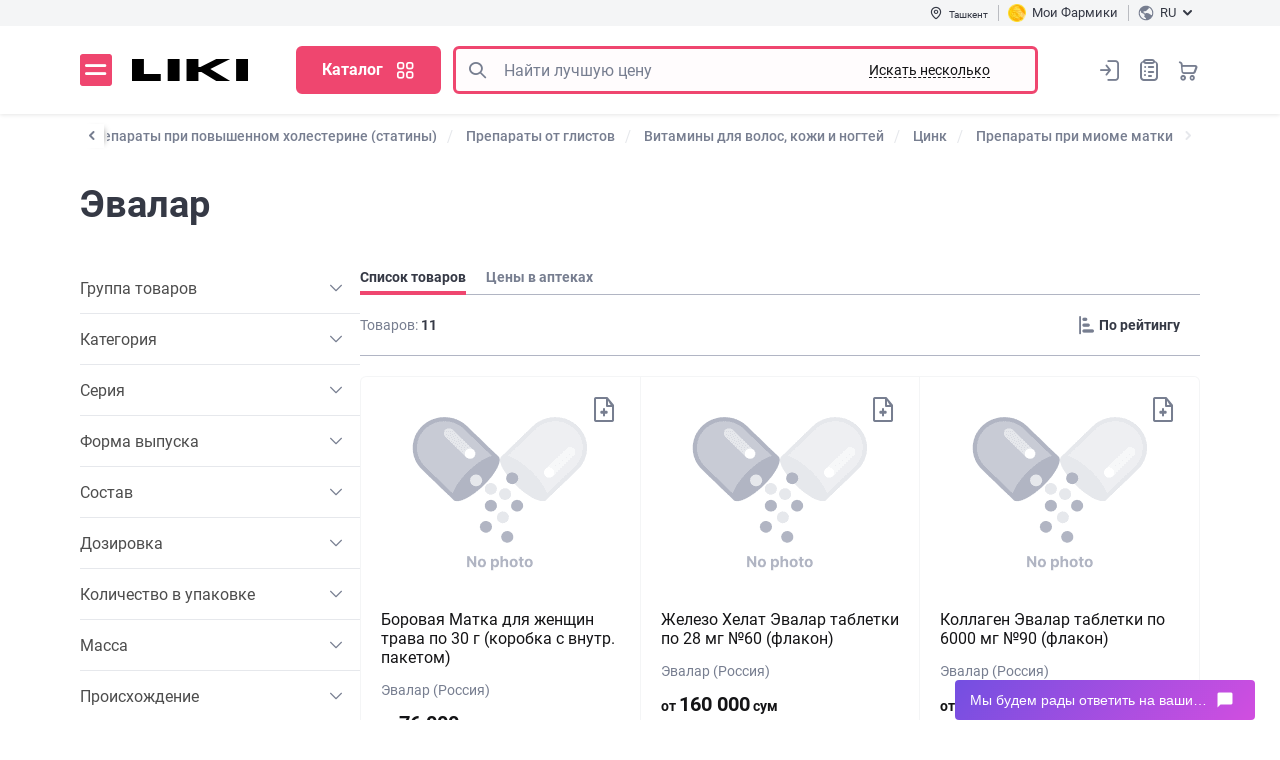

--- FILE ---
content_type: text/html; charset=UTF-8
request_url: https://liki.uz/shop/brands/evalar-17503
body_size: 38114
content:
<!DOCTYPE html>
                    









        <html lang="ru" prefix="og: http://ogp.me/ns#">

<head>

<meta http-equiv="content-type" content="text/html; charset=utf-8">
<meta name="viewport" content="width=device-width">
<title>Эвалар: купить в аптеках Узбекистана | Цена от 22 400 сум - Liki.uz</title>
<meta name="description" content="Более 10 товаров Эвалар можно купить с помощью Liki.uz ✔️ Большой выбор аптек в Узбекистане ⭐ Доступная цена">
<meta name="keywords" content="Эвалар">
<link rel="alternate" hreflang="ru" href="https://liki.uz/shop/brands/evalar-17503">
<link rel="alternate" hreflang="uz" href="https://liki.uz/uz/shop/brands/evalar-17503">
<link rel="canonical" href="https://liki.uz/shop/brands/evalar-17503">
<meta name="robots" content="index,follow">
<meta property="og:title" content="Эвалар: купить в аптеках Узбекистана | Цена от 22 400 сум - Liki.uz">
<meta property="og:description" content="Более 10 товаров Эвалар можно купить с помощью Liki.uz ✔️ Большой выбор аптек в Узбекистане ⭐ Доступная цена">
<meta property="og:url" content="https://liki.uz/shop/brands/evalar-17503">
<meta property="og:image" content="https://liki.uz/images/favicons/apple-touch-icon-180x180.png">
<meta property="og:type" content="website">

<link rel="shortcut icon" href="https://liki.uz/images/favicons/favicon.ico" type="image/x-icon">
<link rel="apple-touch-icon" sizes="57x57" href="https://liki.uz/images/favicons/apple-touch-icon-57x57.png">
<link rel="apple-touch-icon" sizes="60x60" href="https://liki.uz/images/favicons/apple-touch-icon-60x60.png">
<link rel="apple-touch-icon" sizes="72x72" href="https://liki.uz/images/favicons/apple-touch-icon-72x72.png">
<link rel="apple-touch-icon" sizes="76x76" href="https://liki.uz/images/favicons/apple-touch-icon-76x76.png">
<link rel="apple-touch-icon" sizes="114x114" href="https://liki.uz/images/favicons/apple-touch-icon-114x114.png">
<link rel="apple-touch-icon" sizes="120x120" href="https://liki.uz/images/favicons/apple-touch-icon-120x120.png">
<link rel="apple-touch-icon" sizes="144x144" href="https://liki.uz/images/favicons/apple-touch-icon-144x144.png">
<link rel="apple-touch-icon" sizes="152x152" href="https://liki.uz/images/favicons/apple-touch-icon-152x152.png">
<link rel="apple-touch-icon" sizes="180x180" href="https://liki.uz/images/favicons/apple-touch-icon-180x180.png">
<link rel="icon" type="image/png" href="https://liki.uz/images/favicons/favicon-16x16.png" sizes="16x16">
<link rel="icon" type="image/png" href="https://liki.uz/images/favicons/favicon-32x32.png" sizes="32x32">
<link rel="icon" type="image/png" href="https://liki.uz/images/favicons/favicon-96x96.png" sizes="96x96">
<meta name="msapplication-TileColor" content="#AA2420">
<meta name="msapplication-TileImage" content="https://liki.uz/images/favicons/favicon-96x96.png">
<meta name="msapplication-square70x70logo" content="https://liki.uz/images/favicons/mstile-70x70.png">
<meta name="msapplication-square150x150logo" content="https://liki.uz/images/favicons/mstile-150x150.png">
<meta name="msapplication-wide310x150logo" content="https://liki.uz/images/favicons/mstile-310x150.png">
<meta name="msapplication-square310x310logo" content="https://liki.uz/images/favicons/mstile-310x310.png">

<link rel="stylesheet" type="text/css" href="https://liki.uz/css/style.min.85a18d60.css">
<link rel="preload" href="https://liki.uz/css/style_ext.min.b82d53d1.css" as="style" onload="this.rel='stylesheet'">

    <link rel="preload" href="https://liki.uz/css/tender-eyed.min.fb938955.css" as="style" onload="this.rel='stylesheet'">

<link rel="preload" href="https://liki.uz/js/libs/slick/slick.min.css" as="style" onload="this.rel='stylesheet'">

<style>
@font-face{font-family:icomoon;font-display:swap;font-weight:normal;font-style:normal;
src:url(https://liki.uz/css/fonts/icomoon/fonts/icomoon.0d0b4a2b.eot);
src:url(https://liki.uz/css/fonts/icomoon/fonts/icomoon.0d0b4a2b.eot#iefix)format('embedded-opentype'),url(https://liki.uz/css/fonts/icomoon/fonts/icomoon.eot#iefix)format('embedded-opentype'),
url(https://liki.uz/css/fonts/icomoon/fonts/icomoon.e430d6a0.woff2)format('woff2'),url(https://liki.uz/css/fonts/icomoon/fonts/icomoon.woff2)format('woff2'),
url(https://liki.uz/css/fonts/icomoon/fonts/icomoon.9df9bd06.woff)format('woff'),url(https://liki.uz/css/fonts/icomoon/fonts/icomoon.woff)format('woff'),
url(https://liki.uz/css/fonts/icomoon/fonts/icomoon.f9226261.ttf)format('truetype'),url(https://liki.uz/css/fonts/icomoon/fonts/icomoon.ttf)format('truetype'),
url(https://liki.uz/css/fonts/icomoon/fonts/icomoon.2db18012.svg#icomoon)format('svg'),url(https://liki.uz/css/fonts/icomoon/fonts/icomoon.svg#icomoon)format('svg');}
</style>

<link rel="preload" href="https://liki.uz/css/fonts/icomoon/fonts/icomoon.e430d6a0.woff2" as="font" type="font/woff2" crossorigin>
<link rel="preload" href="https://liki.uz/css/fonts/roboto/roboto-v20-cyrillic_latin-regular.woff2" as="font" type="font/woff2" crossorigin>
<link rel="preload" href="https://liki.uz/css/fonts/roboto/roboto-v20-cyrillic_latin-700.woff2" as="font" type="font/woff2" crossorigin>
<link rel="preload" href="https://liki.uz/css/fonts/roboto/roboto-v20-cyrillic_latin-500.woff2" as="font" type="font/woff2" crossorigin>
<link rel="preload" href="https://liki.uz/css/fonts/roboto/roboto-condensed-v25-latin_cyrillic-regular.woff2" as="font" type="font/woff2" crossorigin>

<script>
// maestra tracker
!function (t, e, c, n) {
var s = e.createElement(c), r = e.scripts[0];
s.async = 1; s.src = 'https://api.maestra.io/scripts/v1/tracker.js';
setTimeout(function(){ r&&r.parentNode&&r.parentNode.insertBefore(s, r)  }, 2000)
maestra = window.maestra || function() { maestra.queue.push(arguments); };
maestra.queue = maestra.queue || [];
maestra('create', {
  endpointId: n,
  firebaseMessagingSenderId: "901360107866",
  serviceWorkerPath: "/js/maestra-service-worker.js",
  serviceWorkerScope: "/js/"
});
maestra("webpush.create");
maestra("webpush.subscribe", {
  onGranted: function () {},
  onDenied: function () {}
});
}(window, document, 'script', 'Liki.LikiuzWebsiteUZ');

// Hotjar Tracking Code for liki.uz 
    (function(h,o,t,j,a,r){
        h.hj=h.hj||function(){(h.hj.q=h.hj.q||[]).push(arguments)};
        h._hjSettings={hjid:3826366,hjsv:6};
        a=o.getElementsByTagName('head')[0];
        r=o.createElement('script');r.async=1;
        r.src=t+h._hjSettings.hjid+j+h._hjSettings.hjsv;
//a.appendChild(r)
setTimeout(function(){ a&&a.appendChild(r) }, 1000);
    })(window,document,'https://static.hotjar.com/c/hotjar-','.js?sv=');

    (function(c,l,a,r,i,t,y){
        c[a]=c[a]||function(){(c[a].q=c[a].q||[]).push(arguments)};
        t=l.createElement(r);t.async=1;t.src="https://www.clarity.ms/tag/"+i;
        y=l.getElementsByTagName(r)[0];
//y.parentNode.insertBefore(t,y);
setTimeout(function(){ y && y.parentNode && y.parentNode.insertBefore(t,y); }, 3000);
    })(window, document, "clarity", "script", "kmbtm4iwi3");

//Gtag
(function(w,d,s,l,i,h){w[l]=w[l]||[];w[i]=function(){w[l].push(arguments)};
w[i]('js',new Date());w[i]('config',h);var f=d.getElementsByTagName(s)[0],
j=d.createElement(s);j.async=true;j.src='https://www.googletagmanager.com/gtag/js?id='+h;
setTimeout(function(){ f&&f.parentNode&&f.parentNode.insertBefore(j,f); }, 3000);
})(window,document,'script','dataLayer','gtag','G-60R3YCW8QB');

//GTM
(function(w,d,s,l,i){w[l]=w[l]||[];w[l].push({'gtm.start':
new Date().getTime(),event:'gtm.js'});var f=d.getElementsByTagName(s)[0],
j=d.createElement(s),dl=l!='dataLayer'?'&l='+l:'';j.async=true;j.src=
'https://www.googletagmanager.com/gtm.js?id='+i+dl;
setTimeout(function(){ f&&f.parentNode&&f.parentNode.insertBefore(j,f); }, 3400)
})(window,document,'script','dataLayer','GTM-MQ5RMF7');

// Meta Pixel Code
!function(f,b,e,v,n,t,s){if(f.fbq)return;n=f.fbq=function(){n.callMethod?
n.callMethod.apply(n,arguments):n.queue.push(arguments)};
if(!f._fbq)f._fbq=n;n.push=n;n.loaded=!0;n.version='2.0';
n.queue=[];t=b.createElement(e);t.async=!0;t.src=v;s=b.getElementsByTagName(e)[0];
setTimeout(function(){ s&&s.parentNode&&s.parentNode.insertBefore(t,s) }, 2000)
}(window, document,'script','https://connect.facebook.net/en_US/fbevents.js');
fbq('init', '235730766152474');
fbq('track', 'PageView');
</script>
<noscript><img height="1" width="1" style="display:none" src="https://www.facebook.com/tr?id=235730766152474&ev=PageView&noscript=1" alt="Facebook Pixel Code" /></noscript>

<meta name="yandex-verification" content="5e2cea9cf63471c0" />
<meta name="facebook-domain-verification" content="x4l8hhnrscx85ifrayfosnnxnd1xhb" />
<meta http-equiv='x-dns-prefetch-control' content='on'>
<link rel='dns-prefetch' href='https://content.mql5.com'>

</head>
<body>
<noscript><iframe src="https://www.googletagmanager.com/ns.html?id=GTM-MQ5RMF7" height="0" style="display:none;visibility:hidden"></iframe></noscript>
<div id="app-container" class="app">
    <div class="base">
        <header class="header --main" :class="{fixed: scrtop > 0}">
    <div class="header__main">
        <div class="header-top">
            <div class="container">
                <div class="div1">
                    <button type="button" class="btn-header-city" @click="$bus.$emit('e-modal-change-city-open')" v-cloak><i class="icon-pin"></i><span>{{region.regionName}}</span></button>
                </div>
                <div class="div3" v-cloak>
                    <a href="https://liki.uz/user/bonusnaya-programma" class="btn-header-balance">
                        <img src="https://liki.uz/images/icon-balance.png" width="18" height="18" alt="Мои Фармики">
                        <span>Мои Фармики</span>                    </a>
                </div>
                <div class="div2">
                    <div class="header-lang">
                        <button type="button" class="btn-header-lang" id="lang-choice-button"><img src="https://liki.uz/images/flag-ru.svg" width="16" height="16" alt=""><span>ru</span><i class="icon-arrow-dawn"></i></button>
                        <div class="header-lang__dropdown" id="lang-choice" style="display: none">
                            <ul>
                                        <li class="active"><span><span>RU</span></span></li>
                                            <li><a data-forcelang="uz" href="https://liki.uz/uz/shop/brands/evalar-17503" v-force-lang><span>UZ</span></a></li>
                                </ul>
                        </div>
                    </div>
                </div>
            </div>
        </div>
        <div class="container">
            <div class="header__main-inner">
                <button class="header__menu icon-burger" @click="$bus.$emit('e-menu-open')" type="button" title="Меню">Меню</button>
                <div class="header__logo">
                    <a href="https://liki.uz" title="liki.uz"><img src="https://liki.uz/images/logo.svg" width="117" height="22" alt="liki.uz" class="img-responsive"></a>
                </div>
                <div class="header__search">
                    <div class="header__search-wrapper">
                        <div class="header__catalog" v-if="!catalogMenu && innerWidth>768">
                            <button class="btn --primary --lg header-catalog__btn" title="Каталог" type="button" @click="$bus.$emit('e-catalog-menu-open')"><span>Каталог</span><i class="icon-gride"></i></button>
                        </div>
                        <c-catalog-menu group-id=""></c-catalog-menu>
                        <div class="search" is="vue:c-search-dropdown" search-several>
                                                        <form class="search__form" action="https://liki.uz/shop/search" name="searchForm" id="search_form" v-pre>
                                <meta itemprop="target" content="https://liki.uz/shop/search?query={query}">
                                <button class="search__btn --left icon-search search__btn-search" type="button" title="Поиск">Поиск</button>
                                <button class="search__btn search__btn-close --right j-close-search" type="button"></button>
                                <input class="search__input search__form-input" type="text" name="query" id="search" placeholder="Найти лучшую цену" itemprop="query-input" required>
                                <button class="search__btn-voice search__btn icon-voice" type="button" title="Голосовой поиск">Голосовой поиск</button>
                            </form>
                        </div>
                    </div>
                </div>
                <div class="header__nav">
                    <div class="header__search-mobile" v-if="innerWidth<768">
                        <button class="header__search-btn icon-search" type="button" @click="$bus.$emit('e-search-dropdown-open')">Поиск</button>
                    </div>
                    <div class="header__login">
                            <button class="header__login-btn enter" type="button" @click="$bus.$emit('e-login-popup-open')" title="Вход в личный кабинет"></button>
                        </div>
                    <div class="header__wish"><a class="header__wish-btn" title="Списки покупок" href="https://liki.uz/shop/shoppinglist">Список покупок<i class="icon-list-0"></i><b v-cloak v-if="wish_qroup_quantity || shoppinglist_quantity" v-text="wish_qroup_quantity+(shoppinglist_quantity ? 1 : 0)"></b></a></div>
                    <div class="header__cart">
                                        <a :href="'https://liki.uz/shop/cart'" class="header__cart-btn" title="Корзина"><span class="d-none">Корзина</span><b v-cloak v-if="cart_quantity" v-text="cart_quantity"></b></a>
                                    </div>
                </div>
            </div>
        </div>
    </div>
</header>

<c-modal-left v-if="initModalComponents" event="e-menu-open" v-slot="{ isShow, toggle }" inline-template v-cloak>
<div class="blackout animation" v-show="isShow" @click.self="toggle" :class="{visible: isShow}">
<div class="drop-down modal modal-left" id="drop-down" :class="{visible: isShow}">
    <div class="drop-down__body">
        <div class="drop-down__head">
            <div class="drop-down__logo">
                <img src="https://liki.uz/images/logo.svg" width="79" height="16" alt="liki.uz">
            </div>
            <div class="drop-down__enter">
                <div class="drop-down__enter-user" v-if="user_is_auth"><i class="icon-user-0"></i>
                    <p><b>{{user.userFirstname+' '+user.userLastname}}</b>{{user.userPhone}}</p>
                </div>
                <template v-else>
                    <button class="j-enter" type="button" @click="$bus.$emit('e-login-popup-open', true)"><i class="icon-enter"></i><span>Вход</span></button><a :href="'https://liki.uz/account/register'"> <span>Регистрация</span></a>
                </template>
            </div>
            <button class="drop-down__close" type="button" aria-label="Закрыть" @click="toggle"></button>
        </div>
        <div class="drop-down__wrapper not-swipe">
            <div class="drop-down__catalog">
                <button class="btn --primary --lg --block d-md-none" type="button" @click="$bus.$emit('e-catalog-menu-modal-open'),$bus.$emit('e-catalog-menu-open')"><span>Каталог</span><i class="icon-gride"></i></button>
                <button class="btn --primary --lg --block d-none d-md-flex" type="button" @click.stop="toggle(),$bus.$emit('e-catalog-menu-open')"><span>Каталог</span><i class="icon-gride"></i></button>
            </div>
            <nav class="drop-down__navigation --settings" v-if="user_is_auth">
                <ul>
                    <li><a :href="'https://liki.uz/shop/orders'"><i class="icon-chek-0"></i>Мои заказы</a></li>
                    <li><a :href="'https://liki.uz/shop/labels/wish'"><i class="icon-list-0"></i>Списки покупок<span class="drop-down__navigation-count" v-if="wish_qroup_quantity || shoppinglist_quantity" v-text="wish_qroup_quantity+(shoppinglist_quantity ? 1 : 0)"></span></a></li>
                    <li><a :href="'https://liki.uz/account/profile'"><i class="icon-setting"></i>Настройки</a></li>
                    <li><a :href="'https://liki.uz/map/favorites'"><i class="icon-smile-0"></i><span>Избранные аптеки</span></a></li>
                    <li><a :href="'https://liki.uz/account/logout'"><i class="icon-exit"></i>Выход</a></li>
                </ul>
            </nav>
            <nav class="drop-down__navigation">
                <ul><li><a class="j-expand drop-down__navigation-link" href="javascript:void(0)"><i class="icon-arrow-dawn"></i>Пользователям</a><ul><li><a href="https://liki.uz/map/tashkent_r1713">Ближайшие аптеки</a></li><li><a href="https://liki.uz/user/booking">О бронировании</a></li><li><a href="https://liki.uz/user/shipping-and-payment">Доставка и оплата</a></li><li><a href="https://liki.uz/user/return-conditions">Условия возврата</a></li><li><a href="https://liki.uz/advanced-search">Расширенный поиск</a></li><li><a href="https://liki.uz/terms-of-use">Пользовательское соглашение</a></li></ul></li><li><a class="j-expand drop-down__navigation-link" href="javascript:void(0)"><i class="icon-arrow-dawn"></i>Информация</a><ul><li><a href="https://liki.uz/user/about">О нас</a></li><li><a href="https://liki.uz/reviews">Отзывы и пожелания</a></li><li><a href="https://liki.uz/privacy-policy">Политика конфиденциальности</a></li><li><a href="https://liki.uz/user/contacts">Контакты</a></li></ul></li><li><a class="j-expand drop-down__navigation-link" href="javascript:void(0)"><i class="icon-arrow-dawn"></i>Партнёрам</a><ul><li><a href="https://liki.uz/add-pharmacy">Разместить аптеку</a></li><li><a href="https://seller.liki.uz">Личный кабинет аптеки</a></li><li><a href="https://liki.uz/advertising">Политика в отношении рекламы и спонсорства</a></li></ul></li></ul>
            </nav>
            <div class="drop-down__lang" title="Выбрать язык сайта"><span class="drop-down__lang-span">Язык</span>
                <ul>
                            <li class="active"><span><span>RU</span></span></li>
                                <li><a data-forcelang="uz" href="https://liki.uz/uz/shop/brands/evalar-17503" v-force-lang><span>UZ</span></a></li>
                    </ul>
            </div>
            <div class="drop-down__pharmacy"><span class="drop-down__pharmacy-span">Город</span>
                <button class="drop-down__pharmacy-city" type="button" aria-label="Выбрать город" @click="toggle(),$bus.$emit('e-modal-change-city-open')"><span>{{region.regionName}}</span></button>
            </div>
            <c-site-view-mode></c-site-view-mode>
            <div class="drop-down__social block-social --dark">
                                                                                <a href="https://liki.li/af7eb2" class="icon-telegram" target="_blank" title="Telegram"></a>            </div>
        </div>
    </div>
</div>
</div>
</c-modal-left>

<div class="scroll-menu" id="scroll-menu" @click="$bus.$emit('e-modal-close')"></div>

            <main class="content
     --small         pb0">
            <div class="container
    ">
                                <div class="breadcrumbs-block arrows">
            <button class="arrow-left hidden">
                <i class="icon-arrow-left"></i>
            </button>
            <button class="arrow-right hidden disabled">
                <i class="icon-arrow-right"></i>
            </button>
            <div class="breadcrumbs-wrap">
                <div class="breadcrumbs" aria-label="Breadcrumb" role="navigation" vocab="https://schema.org/" typeof="BreadcrumbList">
                                                <div class="breadcrumbs__item" property="itemListElement" typeof="ListItem">
                        <a property="item" typeof="Thing" href="https://liki.uz/shop"><span property="name">Каталог</span></a>
                        <meta property="position" content="1">
                    </div>
                                    <div class="breadcrumbs__item" property="itemListElement" typeof="ListItem">
                        <a property="item" typeof="Thing" href="https://liki.uz/shop/dori-darmonlar"><span property="name">Лекарственные и профилактические препараты</span></a>
                        <meta property="position" content="2">
                    </div>
                                    <div class="breadcrumbs__item" property="itemListElement" typeof="ListItem">
                        <a property="item" typeof="Thing" href="https://liki.uz/shop/yurak-qon-tomir-tizimi"><span property="name">Препараты для сердечно-сосудистой системы</span></a>
                        <meta property="position" content="3">
                    </div>
                                    <div class="breadcrumbs__item" property="itemListElement" typeof="ListItem">
                        <a property="item" typeof="Thing" href="https://liki.uz/shop/genitouriya-tizimi"><span property="name">Препараты для мочеполовой системы</span></a>
                        <meta property="position" content="4">
                    </div>
                                    <div class="breadcrumbs__item" property="itemListElement" typeof="ListItem">
                        <a property="item" typeof="Thing" href="https://liki.uz/shop/mushak-skelet-tizimi"><span property="name">Препараты для лечения костно-мышечной системы</span></a>
                        <meta property="position" content="5">
                    </div>
                                    <div class="breadcrumbs__item" property="itemListElement" typeof="ListItem">
                        <a property="item" typeof="Thing" href="https://liki.uz/shop/vitaminlar-va-badlar"><span property="name">Витамины, минералы и БАДы</span></a>
                        <meta property="position" content="6">
                    </div>
                                    <div class="breadcrumbs__item" property="itemListElement" typeof="ListItem">
                        <a property="item" typeof="Thing" href="https://liki.uz/shop/asab-tizimi-uchun"><span property="name">Препараты для нервной системы</span></a>
                        <meta property="position" content="7">
                    </div>
                                    <div class="breadcrumbs__item" property="itemListElement" typeof="ListItem">
                        <a property="item" typeof="Thing" href="https://liki.uz/shop/urologiyani-davolash"><span property="name">Урологические препараты</span></a>
                        <meta property="position" content="8">
                    </div>
                                    <div class="breadcrumbs__item" property="itemListElement" typeof="ListItem">
                        <a property="item" typeof="Thing" href="https://liki.uz/shop/gematopoez-va-qon"><span property="name">Кроветворение и кровь</span></a>
                        <meta property="position" content="9">
                    </div>
                                    <div class="breadcrumbs__item" property="itemListElement" typeof="ListItem">
                        <a property="item" typeof="Thing" href="https://liki.uz/shop/skelet-tizimi"><span property="name">Препараты для костей и суставов</span></a>
                        <meta property="position" content="10">
                    </div>
                                    <div class="breadcrumbs__item" property="itemListElement" typeof="ListItem">
                        <a property="item" typeof="Thing" href="https://liki.uz/shop/vitaminlar"><span property="name">Витамины</span></a>
                        <meta property="position" content="11">
                    </div>
                                    <div class="breadcrumbs__item" property="itemListElement" typeof="ListItem">
                        <a property="item" typeof="Thing" href="https://liki.uz/shop/ginekologik-davolash"><span property="name">Гинекологические препараты</span></a>
                        <meta property="position" content="12">
                    </div>
                                    <div class="breadcrumbs__item" property="itemListElement" typeof="ListItem">
                        <a property="item" typeof="Thing" href="https://liki.uz/shop/mineral-qoshimchalar"><span property="name">Минералы</span></a>
                        <meta property="position" content="13">
                    </div>
                                    <div class="breadcrumbs__item" property="itemListElement" typeof="ListItem">
                        <a property="item" typeof="Thing" href="https://liki.uz/shop/anemiyaga-qarshi-dorilar"><span property="name">Препараты от анемии</span></a>
                        <meta property="position" content="14">
                    </div>
                                    <div class="breadcrumbs__item" property="itemListElement" typeof="ListItem">
                        <a property="item" typeof="Thing" href="https://liki.uz/shop/xotirani-yaxshilash-uchun-dorilar"><span property="name">Препараты для улучшения памяти</span></a>
                        <meta property="position" content="15">
                    </div>
                                    <div class="breadcrumbs__item" property="itemListElement" typeof="ListItem">
                        <a property="item" typeof="Thing" href="https://liki.uz/shop/piyelonefrit"><span property="name">Препараты при пиелонефрите</span></a>
                        <meta property="position" content="16">
                    </div>
                                    <div class="breadcrumbs__item" property="itemListElement" typeof="ListItem">
                        <a property="item" typeof="Thing" href="https://liki.uz/shop/tinchlantiradigan-sedativlar"><span property="name">Успокоительные (седативные)</span></a>
                        <meta property="position" content="17">
                    </div>
                                    <div class="breadcrumbs__item" property="itemListElement" typeof="ListItem">
                        <a property="item" typeof="Thing" href="https://liki.uz/shop/parazitlardan"><span property="name">Противопаразитарные препараты</span></a>
                        <meta property="position" content="18">
                    </div>
                                    <div class="breadcrumbs__item" property="itemListElement" typeof="ListItem">
                        <a property="item" typeof="Thing" href="https://liki.uz/shop/tarkibida-kalsi-bor"><span property="name">Кальций</span></a>
                        <meta property="position" content="19">
                    </div>
                                    <div class="breadcrumbs__item" property="itemListElement" typeof="ListItem">
                        <a property="item" typeof="Thing" href="https://liki.uz/shop/temir-preparatlari"><span property="name">Препараты железа</span></a>
                        <meta property="position" content="20">
                    </div>
                                    <div class="breadcrumbs__item" property="itemListElement" typeof="ListItem">
                        <a property="item" typeof="Thing" href="https://liki.uz/shop/xondroprotektorlar"><span property="name">Хондропротекторы</span></a>
                        <meta property="position" content="21">
                    </div>
                                    <div class="breadcrumbs__item" property="itemListElement" typeof="ListItem">
                        <a property="item" typeof="Thing" href="https://liki.uz/shop/yuqori-xolesterin-preparatlari-statinlar"><span property="name">Препараты при повышенном холестерине (статины)</span></a>
                        <meta property="position" content="22">
                    </div>
                                    <div class="breadcrumbs__item" property="itemListElement" typeof="ListItem">
                        <a property="item" typeof="Thing" href="https://liki.uz/shop/qurtlarga-qarshi"><span property="name">Препараты от глистов</span></a>
                        <meta property="position" content="23">
                    </div>
                                    <div class="breadcrumbs__item" property="itemListElement" typeof="ListItem">
                        <a property="item" typeof="Thing" href="https://liki.uz/shop/soch-teri-va-tirnoqlarning-holatini-yaxshilash-uchun"><span property="name">Витамины для волос, кожи и ногтей</span></a>
                        <meta property="position" content="24">
                    </div>
                                    <div class="breadcrumbs__item" property="itemListElement" typeof="ListItem">
                        <a property="item" typeof="Thing" href="https://liki.uz/shop/tarkibida-sink-bor"><span property="name">Цинк</span></a>
                        <meta property="position" content="25">
                    </div>
                                    <div class="breadcrumbs__item" property="itemListElement" typeof="ListItem">
                        <a property="item" typeof="Thing" href="https://liki.uz/shop/bachadon-miomasi-uchun-dorilar"><span property="name">Препараты при миоме матки</span></a>
                        <meta property="position" content="26">
                    </div>
                                    <div class="breadcrumbs__item hidden" property="itemListElement" typeof="ListItem">
                        <a property="item" typeof="Thing" href="https://liki.uz/shop/brands/evalar-17503"><span property="name">Эвалар</span></a>
                        <meta property="position" content="27">
                    </div>
                                </div>
            </div>
        </div>
                                                        
<h1 class="mb40">Эвалар</h1>

    <div class="product-list">
        <div class="product-list__row">
            <div class="product-list__aside">
                <div class="product-filter3">
                    <div><span class="color --d-4">Товаров:</span> <strong>11</strong></div>
                    <a class="btn --primary --md" href="https://liki.uz/shop/brands/evalar-17503/pharmacy/tashkent_r1713">Найти все в аптеках</a>
                </div>
                
                
    <div class="filter">
        <div id="filter-aside" class="filter__wrapper">
                <c-catalog-filters v-if="innerWidth > 992">
                            <div class="filter__block j-filter is-active" v-pre>
                    <button class="btn-dropdown filter__block-head j-filter-expand" type="button">Группа товаров</button>
                    <div class="filter__block-wrapper">
                        <div class="filter__block-container" data-fid="100">
                                    </div>
                    </div>
                </div>
                                    <div class="filter__block j-filter is-active" v-pre>
                    <button class="btn-dropdown filter__block-head j-filter-expand" type="button">Категория</button>
                    <div class="filter__block-wrapper">
                        <div class="filter__block-container" data-fid="103">
                                    </div>
                    </div>
                </div>
                                    <div class="filter__block j-filter is-active" v-pre>
                    <button class="btn-dropdown filter__block-head j-filter-expand" type="button">Серия</button>
                    <div class="filter__block-wrapper">
                        <div class="filter__block-container" data-fid="106">
                                    </div>
                    </div>
                </div>
                                    <div class="filter__block j-filter is-active" v-pre>
                    <button class="btn-dropdown filter__block-head j-filter-expand" type="button">Форма выпуска</button>
                    <div class="filter__block-wrapper">
                        <div class="filter__block-container" data-fid="31">
                                    </div>
                    </div>
                </div>
                                    <div class="filter__block j-filter is-active" v-pre>
                    <button class="btn-dropdown filter__block-head j-filter-expand" type="button">Состав</button>
                    <div class="filter__block-wrapper">
                        <div class="filter__block-container" data-fid="118">
                                    </div>
                    </div>
                </div>
                                    <div class="filter__block j-filter is-active" v-pre>
                    <button class="btn-dropdown filter__block-head j-filter-expand" type="button">Дозировка</button>
                    <div class="filter__block-wrapper">
                        <div class="filter__block-container" data-fid="112">
                                    </div>
                    </div>
                </div>
                                    <div class="filter__block j-filter is-active" v-pre>
                    <button class="btn-dropdown filter__block-head j-filter-expand" type="button">Количество в упаковке</button>
                    <div class="filter__block-wrapper">
                        <div class="filter__block-container" data-fid="115">
                                    </div>
                    </div>
                </div>
                                    <div class="filter__block j-filter is-active" v-pre>
                    <button class="btn-dropdown filter__block-head j-filter-expand" type="button">Масса</button>
                    <div class="filter__block-wrapper">
                        <div class="filter__block-container" data-fid="11">
                                    </div>
                    </div>
                </div>
                                    <div class="filter__block j-filter is-active" v-pre>
                    <button class="btn-dropdown filter__block-head j-filter-expand" type="button">Происхождение</button>
                    <div class="filter__block-wrapper">
                        <div class="filter__block-container" data-fid="4">
                                    </div>
                    </div>
                </div>
                                    <div class="filter__block j-filter is-active" v-pre>
                    <button class="btn-dropdown filter__block-head j-filter-expand" type="button">Первичная упаковка</button>
                    <div class="filter__block-wrapper">
                        <div class="filter__block-container" data-fid="1">
                                    </div>
                    </div>
                </div>
                                                </c-catalog-filters>
        </div>
    </div>

            </div>
            <div class="product-list__content --full --hidden">

                    
                
                <div class="tabs">
                    <ul class="tabs-nav mb0 --version2">
                        <li class="active"><span><span>Список товаров</span></span></li>
                        <li><a href="https://liki.uz/shop/brands/evalar-17503/pharmacy/tashkent_r1713"><span>Цены в аптеках</span></a></li>
                    </ul>
                </div>
                <div class="product-filter2 --light-top">
                        <button class="btn btn-filter --hide-up-lg" type="button" @click="$bus.$emit('e-catalog-filters-modal-open')"><i class="icon-separate-filter"></i><span>Фильтр</span></button>
                    <div class="line"></div>
                        <div class="product-filter2__result">
                        <span class="color --d-4">Товаров:</span> <strong>11</strong>
                    </div>
                    <form class="btn btn-filter" action="https://liki.uz/shop/controls" method="POST">
                        <i class="icon-separate"></i>
                        <select aria-label='Sorting' name="sort" v-catalog-sort>
                            <option value="8" selected>По рейтингу</option>
                            <option value="0">От дешевых</option>
                            <option value="1">От дорогих</option>
                        </select>
                    </form>
                </div>
                <div class="catalog-list --units3 mb20">
                    <div class="catalog-list__wrapper">

                                            
<div class="catalog-block"><div class="catalog-block__shadow"></div><div class="catalog-block__wrapper"><div class="catalog-block__thumb"><c-labels-add pid="71971"></c-labels-add><img src="https://liki.uz/images/noPhotoList.png" width="200" height="200" alt="Боровая Матка для женщин трава по 30 г (коробка с внутр. пакетом)" title="Купить Боровая Матка для женщин трава по 30 г (коробка с внутр. пакетом)"></div><div class="catalog-block__title"><a href="https://liki.uz/shop/borovaya-matka-dlya-zhenschin-trava-po-30-g-korobka-s-vnutr-paketom-p71971">Боровая Матка для женщин трава по 30 г (коробка с внутр. пакетом)</a></div><div class="catalog-block__subtitle">Эвалар (Россия)</div><div class="catalog-block__price"><b>от <span class="span">76 000</span> сум</b></div><div class="div-cashback --catalog"><div class="div-cashback__holder"><div class="div-cashback__body"><i class="icon-cashback"></i><span class="color --pink">760 сум</span></div></div></div><div><div class="catalog-block__reality --green">Без рецепта</div><div class="catalog-block__reality --green">в 112 аптеках</div></div><div class="catalog-block__options"><div class="catalog-block__btns"><a class="btn --primary --md --block" href="https://liki.uz/shop/borovaya-matka-dlya-zhenschin-trava-po-30-g-korobka-s-vnutr-paketom-p71971/pharmacy/tashkent_r1713" @click="$bus.$emit('e-pharmacy-prices-button', products[0])"><span class="span">Цены в аптеках</span></a></div></div></div></div>

                                                                
<div class="catalog-block"><div class="catalog-block__shadow"></div><div class="catalog-block__wrapper"><div class="catalog-block__thumb"><c-labels-add pid="84694"></c-labels-add><img src="https://liki.uz/images/noPhotoList.png" width="200" height="200" alt="Железо Хелат Эвалар таблетки по 28 мг №60 (флакон)" title="Купить Железо Хелат Эвалар таблетки по 28 мг №60 (флакон)"></div><div class="catalog-block__title"><a href="https://liki.uz/shop/zhelezo-helat-evalar-tabletki-po-28-mg-60-flakon-p84694">Железо Хелат Эвалар таблетки по 28 мг №60 (флакон)</a></div><div class="catalog-block__subtitle">Эвалар (Россия)</div><div class="catalog-block__price"><b>от <span class="span">160 000</span> сум</b></div><div class="div-cashback --catalog"><div class="div-cashback__holder"><div class="div-cashback__body"><i class="icon-cashback"></i><span class="color --pink">1 600 сум</span></div></div></div><div><div class="catalog-block__reality --green">Без рецепта</div><div class="catalog-block__reality --green">в 2 аптеках</div></div><div class="catalog-block__options"><div class="catalog-block__btns"><a class="btn --primary --md --block" href="https://liki.uz/shop/zhelezo-helat-evalar-tabletki-po-28-mg-60-flakon-p84694/pharmacy/tashkent_r1713" @click="$bus.$emit('e-pharmacy-prices-button', products[1])"><span class="span">Цены в аптеках</span></a></div></div></div></div>

                                                                
<div class="catalog-block"><div class="catalog-block__shadow"></div><div class="catalog-block__wrapper"><div class="catalog-block__thumb"><c-labels-add pid="55909"></c-labels-add><img src="https://liki.uz/images/noPhotoList.png" width="200" height="200" alt="Коллаген Эвалар таблетки по 6000 мг №90 (флакон)" title="Купить Коллаген Эвалар таблетки по 6000 мг №90 (флакон)"></div><div class="catalog-block__title"><a href="https://liki.uz/shop/kollagen-evalar-tabletki-po-6000-mg-90-flakon-p55909">Коллаген Эвалар таблетки по 6000 мг №90 (флакон)</a></div><div class="catalog-block__subtitle">Эвалар (Россия)</div><div class="catalog-block__price"><b>от <span class="span">306 070</span> сум</b></div><div><div class="catalog-block__reality --green">в 93 аптеках</div></div><div class="catalog-block__options"><div class="catalog-block__btns"><a class="btn --primary --md --block" href="https://liki.uz/shop/kollagen-evalar-tabletki-po-6000-mg-90-flakon-p55909/pharmacy/tashkent_r1713" @click="$bus.$emit('e-pharmacy-prices-button', products[2])"><span class="span">Цены в аптеках</span></a></div></div></div></div>

                                                                
<div class="catalog-block"><div class="catalog-block__shadow"></div><div class="catalog-block__wrapper"><div class="catalog-block__thumb"><c-labels-add pid="64093"></c-labels-add><img src="https://liki.uz/images/noPhotoList.png" width="200" height="200" alt="Сабельник таблетки по 500 мг №60 (3 блистера х 20 таблеток)" title="Купить Сабельник таблетки по 500 мг №60 (3 блистера х 20 таблеток)"></div><div class="catalog-block__title"><a href="https://liki.uz/shop/sabelnik-tabletki-po-500-mg-60-3-blistera-h-20-tabletok-p64093">Сабельник таблетки по 500 мг №60 (3 блистера х 20 таблеток)</a></div><div class="catalog-block__subtitle">Эвалар (Россия)</div><div class="catalog-block__price"><b>от <span class="span">72 000</span> сум</b></div><div class="div-cashback --catalog"><div class="div-cashback__holder"><div class="div-cashback__body"><i class="icon-cashback"></i><span class="color --pink">720 сум</span></div></div></div><div><div class="catalog-block__reality --green">Без рецепта</div><div class="catalog-block__reality --green">в 94 аптеках</div></div><div class="catalog-block__options"><div class="catalog-block__btns"><a class="btn --primary --md --block" href="https://liki.uz/shop/sabelnik-tabletki-po-500-mg-60-3-blistera-h-20-tabletok-p64093/pharmacy/tashkent_r1713" @click="$bus.$emit('e-pharmacy-prices-button', products[3])"><span class="span">Цены в аптеках</span></a></div></div></div></div>

                                                                
<div class="catalog-block"><div class="catalog-block__shadow"></div><div class="catalog-block__wrapper"><div class="catalog-block__thumb"><c-labels-add pid="76999"></c-labels-add><img src="https://liki.uz/images/noPhotoList.png" width="200" height="200" alt="Хитозан таблетки по 500 мг №100 (5 блистеров х 20 таблеток)" title="Купить Хитозан таблетки по 500 мг №100 (5 блистеров х 20 таблеток)"></div><div class="catalog-block__title"><a href="https://liki.uz/shop/hitozan-tabletki-po-500-mg-100-5-blisterov-h-20-tabletok-p76999">Хитозан таблетки по 500 мг №100 (5 блистеров х 20 таблеток)</a></div><div class="catalog-block__subtitle">Эвалар (Россия)</div><div class="catalog-block__price"><b>от <span class="span">149 500</span> сум</b></div><div class="div-cashback --catalog"><div class="div-cashback__holder"><div class="div-cashback__body"><i class="icon-cashback"></i><span class="color --pink">1 495 сум</span></div></div></div><div><div class="catalog-block__reality --green">Без рецепта</div><div class="catalog-block__reality --green">в 18 аптеках</div></div><div class="catalog-block__options"><div class="catalog-block__btns"><a class="btn --primary --md --block" href="https://liki.uz/shop/hitozan-tabletki-po-500-mg-100-5-blisterov-h-20-tabletok-p76999/pharmacy/tashkent_r1713" @click="$bus.$emit('e-pharmacy-prices-button', products[4])"><span class="span">Цены в аптеках</span></a></div></div></div></div>

                                                                
<div class="catalog-block"><div class="catalog-block__shadow"></div><div class="catalog-block__wrapper"><div class="catalog-block__thumb"><c-labels-add pid="84772"></c-labels-add><img src="https://liki.uz/images/noPhotoList.png" width="200" height="200" alt="Цинк Хелат Эвалар таблетки по 0,5 г №100 (5 блистеров х 20 таблеток)" title="Купить Цинк Хелат Эвалар таблетки по 0,5 г №100 (5 блистеров х 20 таблеток)"></div><div class="catalog-block__title"><a href="https://liki.uz/shop/tsink-helat-evalar-tabletki-po-0-5-g-100-5-blisterov-h-20-tabletok-p84772">Цинк Хелат Эвалар таблетки по 0,5 г №100 (5 блистеров х 20 таблеток)</a></div><div class="catalog-block__subtitle">Эвалар (Россия)</div><div class="catalog-block__price"><b>от <span class="span">119 700</span> сум</b></div><div class="div-cashback --catalog"><div class="div-cashback__holder"><div class="div-cashback__body"><i class="icon-cashback"></i><span class="color --pink">1 197 сум</span></div></div></div><div><div class="catalog-block__reality --green">в 61 аптеке</div></div><div class="catalog-block__options"><div class="catalog-block__btns"><a class="btn --primary --md --block" href="https://liki.uz/shop/tsink-helat-evalar-tabletki-po-0-5-g-100-5-blisterov-h-20-tabletok-p84772/pharmacy/tashkent_r1713" @click="$bus.$emit('e-pharmacy-prices-button', products[5])"><span class="span">Цены в аптеках</span></a></div></div></div></div>

                                                                
<div class="catalog-block"><div class="catalog-block__shadow"></div><div class="catalog-block__wrapper"><div class="catalog-block__thumb"><c-labels-add pid="14368"></c-labels-add><img src="https://liki.uz/images/noPhotoList.png" width="200" height="200" alt="Эвалар Магний В6 таблетки №60 (5 блистеров х 12 таблеток)" title="Купить Эвалар Магний В6 таблетки №60 (5 блистеров х 12 таблеток)"></div><div class="catalog-block__title"><a href="https://liki.uz/shop/evalar-magniy-v6-tabletki-60-5-blisterov-h-12-tabletok-p14368">Эвалар Магний В6 таблетки №60 (5 блистеров х 12 таблеток)</a></div><div class="catalog-block__subtitle">Эвалар (Россия)</div><div class="catalog-block__price"><b>от <span class="span">60 000</span> сум</b></div><div class="div-cashback --catalog"><div class="div-cashback__holder"><div class="div-cashback__body"><i class="icon-cashback"></i><span class="color --pink">600 сум</span></div></div></div><div><div class="catalog-block__reality --green">Без рецепта</div><div class="catalog-block__reality --green">в 64 аптеках</div></div><div class="catalog-block__options"><div class="catalog-block__btns"><a class="btn --primary --md --block" href="https://liki.uz/shop/evalar-magniy-v6-tabletki-60-5-blisterov-h-12-tabletok-p14368/pharmacy/tashkent_r1713" @click="$bus.$emit('e-pharmacy-prices-button', products[6])"><span class="span">Цены в аптеках</span></a></div></div></div></div>

                                                                
<div class="catalog-block"><div class="catalog-block__shadow"></div><div class="catalog-block__wrapper"><div class="catalog-block__thumb"><c-labels-add pid="130108"></c-labels-add><img src="https://liki.uz/images/noPhotoList.png" width="200" height="200" alt="Глицин Форте таблетки по 300 мг №20 (блистер)" title="Купить Глицин Форте таблетки по 300 мг №20 (блистер)"></div><div class="catalog-block__title"><a href="https://liki.uz/shop/glitsin-forte-tabletki-po-300-mg-20-blister-p130108">Глицин Форте таблетки по 300 мг №20 (блистер)</a></div><div class="catalog-block__subtitle">Эвалар (Россия)</div><div class="catalog-block__price"><b>от <span class="span">22 400</span> сум</b></div><div class="div-cashback --catalog"><div class="div-cashback__holder"><div class="div-cashback__body"><i class="icon-cashback"></i><span class="color --pink">224 сум</span></div></div></div><div><div class="catalog-block__reality --green">Без рецепта</div><div class="catalog-block__reality --green">в 4 аптеках</div></div><div class="catalog-block__options"><div class="catalog-block__btns"><a class="btn --primary --md --block" href="https://liki.uz/shop/glitsin-forte-tabletki-po-300-mg-20-blister-p130108/pharmacy/tashkent_r1713" @click="$bus.$emit('e-pharmacy-prices-button', products[7])"><span class="span">Цены в аптеках</span></a></div></div></div></div>

                                                                
<div class="catalog-block"><div class="catalog-block__shadow"></div><div class="catalog-block__wrapper"><div class="catalog-block__thumb"><c-labels-add pid="84871"></c-labels-add><img src="https://liki.uz/images/noPhotoList.png" width="200" height="200" alt="Кальций Д3 Эвалар таблетки жев. №30 (флакон)" title="Купить Кальций Д3 Эвалар таблетки жев. №30 (флакон)"></div><div class="catalog-block__title"><a href="https://liki.uz/shop/kaltsiy-d3-evalar-tabletki-zhev-30-flakon-p84871">Кальций Д3 Эвалар таблетки жев. №30 (флакон)</a></div><div class="catalog-block__subtitle">Эвалар (Россия)</div><div class="catalog-block__price"><b>от <span class="span">48 000</span> сум</b></div><div class="div-cashback --catalog"><div class="div-cashback__holder"><div class="div-cashback__body"><i class="icon-cashback"></i><span class="color --pink">480 сум</span></div></div></div><div><div class="catalog-block__reality --green">в 29 аптеках</div></div><div class="catalog-block__options"><div class="catalog-block__btns"><a class="btn --primary --md --block" href="https://liki.uz/shop/kaltsiy-d3-evalar-tabletki-zhev-30-flakon-p84871/pharmacy/tashkent_r1713" @click="$bus.$emit('e-pharmacy-prices-button', products[8])"><span class="span">Цены в аптеках</span></a></div></div></div></div>

                                                                
<div class="catalog-block"><div class="catalog-block__shadow"></div><div class="catalog-block__wrapper"><div class="catalog-block__thumb"><c-labels-add pid="64144"></c-labels-add><img src="https://liki.uz/images/noPhotoList.png" width="200" height="200" alt="Тройчатка капсулы №40 (флакон)" title="Купить Тройчатка капсулы №40 (флакон)"></div><div class="catalog-block__title"><a href="https://liki.uz/shop/troychatka-kapsulyi-40-flakon-p64144">Тройчатка капсулы №40 (флакон)</a></div><div class="catalog-block__subtitle">Эвалар (Россия)</div><div class="catalog-block__price"><b>от <span class="span">92 000</span> сум</b></div><div class="div-cashback --catalog"><div class="div-cashback__holder"><div class="div-cashback__body"><i class="icon-cashback"></i><span class="color --pink">920 сум</span></div></div></div><div><div class="catalog-block__reality --green">Без рецепта</div><div class="catalog-block__reality --green">в 74 аптеках</div></div><div class="catalog-block__options"><div class="catalog-block__btns"><a class="btn --primary --md --block" href="https://liki.uz/shop/troychatka-kapsulyi-40-flakon-p64144/pharmacy/tashkent_r1713" @click="$bus.$emit('e-pharmacy-prices-button', products[9])"><span class="span">Цены в аптеках</span></a></div></div></div></div>

                                                                
<div class="catalog-block"><div class="catalog-block__shadow"></div><div class="catalog-block__wrapper"><div class="catalog-block__thumb"><c-labels-add pid="63430"></c-labels-add><img src="https://liki.uz/images/noPhotoList.png" width="200" height="200" alt="Тройчатка капсулы №90 (флакон)" title="Купить Тройчатка капсулы №90 (флакон)"></div><div class="catalog-block__title"><a href="https://liki.uz/shop/troychatka-kapsulyi-90-flakon-p63430">Тройчатка капсулы №90 (флакон)</a></div><div class="catalog-block__subtitle">Эвалар (Россия)</div><div class="catalog-block__price"><b>от <span class="span">144 000</span> сум</b></div><div class="div-cashback --catalog"><div class="div-cashback__holder"><div class="div-cashback__body"><i class="icon-cashback"></i><span class="color --pink">1 440 сум</span></div></div></div><div><div class="catalog-block__reality --green">Без рецепта</div><div class="catalog-block__reality --green">в 25 аптеках</div></div><div class="catalog-block__options"><div class="catalog-block__btns"><a class="btn --primary --md --block" href="https://liki.uz/shop/troychatka-kapsulyi-90-flakon-p63430/pharmacy/tashkent_r1713" @click="$bus.$emit('e-pharmacy-prices-button', products[10])"><span class="span">Цены в аптеках</span></a></div></div></div></div>

                                                    <c-catalog-product v-for="(p,key) in ajax_products" :product="p" :key="p.productID"></c-catalog-product>
                    </div>
                </div>
                <div class="product-list__content --p20">
                            <div class="mb50"></div>
                        <div class="trade-name trade-name__instruction-info">
                        <div class="trade-name__instruction-info--price">
                            <div class="product__location mb20">Цены в
                                <button class="btn --link --dashed" type="button" @click="$bus.$emit('e-modal-change-city-open')"><span>Ташкенте</span></button>
                            </div>
                                                        <div class="product__price">от <span>22 400 <small>сум</small></span>
                                                                до <span>306 070 <small>сум</small></span>
                                                                                                (112 аптек)
                                                            </div>
                                                        <div class="product__btn mb0">
                                <a class="btn --primary --lg --block" href="https://liki.uz/shop/brands/evalar-17503/pharmacy/tashkent_r1713"><span>Найти в аптеках</span></a>
                            </div>
                        </div>
                        <div class="trade-name__instruction-info--text">
                            <div class="product__title">Инструкция для Боровая Матка для женщин трава по 30 г (коробка с внутр. пакетом)</div>
                            <div class="errormsg --info --block mb10"><p>Инструкция указана для «Боровая Матка для женщин трава по 30 г (коробка с внутр. пакетом)»</p></div>
                                                        <button class="btn --link --dashed --md j-test-product" type="button" @click="$bus.$emit('e-change-manual-open')"><span class="tl">Выбрать инструкцию для других видов «Эвалар»</span></button>
                                                    </div>
                    </div>

                                <div class="collapsible-container --plus-minus --left product-instructions__text">
                        
                    </div>
                
        
    
    <h2 class="product__title" id="frequent-questions">Часто задаваемые вопросы</h2>
    <div class="collapsible-container --plus-minus">
            <div>
            <div class="collapsible-head">
                <button class="btn-dropdown" type="button"><span class="h3">✅ Какие товары Эвалар самые популярные?</span></button>
            </div>
            <div class="collapsible-block">
                <p>ТОП-3 популярных товаров Эвалар на Liki.uz:</p>
                        <ul>
                                                                                    <li><a href="https://liki.uz/shop/borovaya-matka-dlya-zhenschin-trava-po-30-g-korobka-s-vnutr-paketom-p71971">Боровая Матка для женщин трава по 30 г (коробка с внутр. пакетом)</a></li>
                                                                                                        <li><a href="https://liki.uz/shop/zhelezo-helat-evalar-tabletki-po-28-mg-60-flakon-p84694">Железо Хелат Эвалар таблетки по 28 мг №60 (флакон)</a></li>
                                                                                                        <li><a href="https://liki.uz/shop/kollagen-evalar-tabletki-po-6000-mg-90-flakon-p55909">Коллаген Эвалар таблетки по 6000 мг №90 (флакон)</a></li>
                                                </ul>
                    </div>
        </div>

                    <div>
            <div class="collapsible-head">
                <button class="btn-dropdown" type="button"><span class="h3">✅️ Какие самые дешевые товары Эвалар можно купить с помощью Liki.uz?</span></button>
            </div>
            <div class="collapsible-block">
                <p>ТОП-3 товаров бренда Эвалар с самой низкой ценой:</p>
                        <ul>
                                                                                    <li><a href="https://liki.uz/shop/glitsin-forte-tabletki-po-300-mg-20-blister-p130108">Глицин Форте таблетки по 300 мг №20 (блистер)</a></li>
                                                                                                        <li><a href="https://liki.uz/shop/kaltsiy-d3-evalar-tabletki-zhev-30-flakon-p84871">Кальций Д3 Эвалар таблетки жев. №30 (флакон)</a></li>
                                                                                                        <li><a href="https://liki.uz/shop/evalar-magniy-v6-tabletki-60-5-blisterov-h-12-tabletok-p14368">Эвалар Магний В6 таблетки №60 (5 блистеров х 12 таблеток)</a></li>
                                                </ul>
                    </div>
        </div>

                    <div>
            <div class="collapsible-head">
                <button class="btn-dropdown" type="button"><span class="h3">✅ Сколько стоят товары Эвалар на сайте Liki.uz?</span></button>
            </div>
            <div class="collapsible-block">
                <p>Стоимость товаров Эвалар на Liki.uz от 22 400 сум до 306 070 сум</p>
                    </div>
        </div>

                    <div>
            <div class="collapsible-head">
                <button class="btn-dropdown" type="button"><span class="h3">✅ В каких категориях есть товары Эвалар?</span></button>
            </div>
            <div class="collapsible-block">
                <p>На Liki.uz товары Эвалар представлены в следующих категориях:</p>
                        <ul>
                                                                                    <li><a href="https://liki.uz/shop/xotirani-yaxshilash-uchun-dorilar">Препараты для улучшения памяти</a></li>
                                                                                                        <li><a href="https://liki.uz/shop/piyelonefrit">Препараты при пиелонефрите</a></li>
                                                                                                        <li><a href="https://liki.uz/shop/tinchlantiradigan-sedativlar">Успокоительные (седативные)</a></li>
                                                </ul>
                    </div>
        </div>

                </div>
                                            <div class="product__title">Цена на Эвалар начинается от 22 400 сум</div>
                    <table class="product__table-prices">
                        <thead>
                            <tr>
                                <th class="text-left">Название</th>
                                <th>Цена сум</th>
                            </tr>
                        </thead>
                        <tbody>
                                    <tr>
                                <td>Глицин Форте таблетки по 300 мг №20 (блистер)</td>
                                <td>22 400</b> сум</td>
                            </tr>
                                    <tr>
                                <td>Кальций Д3 Эвалар таблетки жев. №30 (флакон)</td>
                                <td>48 000</b> сум</td>
                            </tr>
                                    <tr>
                                <td>Эвалар Магний В6 таблетки №60 (5 блистеров х 12 таблеток)</td>
                                <td>60 000</b> сум</td>
                            </tr>
                                    <tr>
                                <td>Сабельник таблетки по 500 мг №60 (3 блистера х 20 таблеток)</td>
                                <td>72 000</b> сум</td>
                            </tr>
                                    <tr>
                                <td>Боровая Матка для женщин трава по 30 г (коробка с внутр. пакетом)</td>
                                <td>76 000</b> сум</td>
                            </tr>
                                    <tr>
                                <td>Тройчатка капсулы №40 (флакон)</td>
                                <td>92 000</b> сум</td>
                            </tr>
                                    <tr>
                                <td>Цинк Хелат Эвалар таблетки по 0,5 г №100 (5 блистеров х 20 таблеток)</td>
                                <td>119 700</b> сум</td>
                            </tr>
                                    <tr>
                                <td>Тройчатка капсулы №90 (флакон)</td>
                                <td>144 000</b> сум</td>
                            </tr>
                                    <tr>
                                <td>Хитозан таблетки по 500 мг №100 (5 блистеров х 20 таблеток)</td>
                                <td>149 500</b> сум</td>
                            </tr>
                                    <tr>
                                <td>Железо Хелат Эвалар таблетки по 28 мг №60 (флакон)</td>
                                <td>160 000</b> сум</td>
                            </tr>
                                    <tr>
                                <td>Коллаген Эвалар таблетки по 6000 мг №90 (флакон)</td>
                                <td>306 070</b> сум</td>
                            </tr>
                                </tbody>
                    </table>
    
                            <div class="product__title">Искать в других городах</div>
                    <div class="other-cities">
                                <a class="btn --link --xs" href="https://liki.uz/shop/brands/evalar-17503/pharmacy/asaka_r119"><span>Асака</span></a>
                                <a class="btn --link --xs" href="https://liki.uz/shop/brands/evalar-17503/pharmacy/buhara_384"><span>Бухара</span></a>
                                <a class="btn --link --xs" href="https://liki.uz/shop/brands/evalar-17503/pharmacy/zhalakuduk_r76"><span>Жалакудук</span></a>
                                <a class="btn --link --xs" href="https://liki.uz/shop/brands/evalar-17503/pharmacy/karasu_r112"><span>Карасу</span></a>
                                <a class="btn --link --xs" href="https://liki.uz/shop/brands/evalar-17503/pharmacy/marhamat_r132"><span>Мархамат</span></a>
                                <a class="btn --link --xs" href="https://liki.uz/shop/brands/evalar-17503/pharmacy/paytug_r92"><span>Пайтуг</span></a>
                                <a class="btn --link --xs" href="https://liki.uz/shop/brands/evalar-17503/pharmacy/pahtaabad_r164"><span>Пахтаабад</span></a>
                                <a class="btn --link --xs" href="https://liki.uz/shop/brands/evalar-17503/pharmacy/hodzhaabad_r173"><span>Ходжаабад</span></a>
                                <a class="btn --link --xs" href="https://liki.uz/shop/brands/evalar-17503/pharmacy/shahrihan_r148"><span>Шахрихан</span></a>
                            </div>
                                            </div>
            </div>
        </div>
    </div>

    <c-modal-left event="e-change-manual-open" v-cloak>
        <div class="modal__head"><span>Выберите товар</span></div>
        <div class="modal__content pl0 pr0">
            <div class="ac_results__list">
                    <div>
                    <div class="ac_results__product">
                        <a href="https://liki.uz/shop/borovaya-matka-dlya-zhenschin-trava-po-30-g-korobka-s-vnutr-paketom-p71971#instruction">
                            <span class="ac_results__product-thumb">
                                <img :src="'https://liki.uz/images/noPhotoSmall.png'" width="40" height="40" alt="Боровая Матка для женщин трава по 30 г (коробка с внутр. пакетом)">
                            </span>
                            <span class="ac_results__product-content">
                                <span class="ac_results__product-title">Боровая Матка для женщин трава по 30 г (коробка с внутр. пакетом)</span>
                                        <span class="ac_results__product-info">Эвалар (Россия)</span>
                                    </span>
                        </a>
                    </div>
                </div>
                    <div>
                    <div class="ac_results__product">
                        <a href="https://liki.uz/shop/zhelezo-helat-evalar-tabletki-po-28-mg-60-flakon-p84694#instruction">
                            <span class="ac_results__product-thumb">
                                <img :src="'https://liki.uz/images/noPhotoSmall.png'" width="40" height="40" alt="Железо Хелат Эвалар таблетки по 28 мг №60 (флакон)">
                            </span>
                            <span class="ac_results__product-content">
                                <span class="ac_results__product-title">Железо Хелат Эвалар таблетки по 28 мг №60 (флакон)</span>
                                        <span class="ac_results__product-info">Эвалар (Россия)</span>
                                    </span>
                        </a>
                    </div>
                </div>
                    <div>
                    <div class="ac_results__product">
                        <a href="https://liki.uz/shop/kollagen-evalar-tabletki-po-6000-mg-90-flakon-p55909#instruction">
                            <span class="ac_results__product-thumb">
                                <img :src="'https://liki.uz/images/noPhotoSmall.png'" width="40" height="40" alt="Коллаген Эвалар таблетки по 6000 мг №90 (флакон)">
                            </span>
                            <span class="ac_results__product-content">
                                <span class="ac_results__product-title">Коллаген Эвалар таблетки по 6000 мг №90 (флакон)</span>
                                        <span class="ac_results__product-info">Эвалар (Россия)</span>
                                    </span>
                        </a>
                    </div>
                </div>
                    <div>
                    <div class="ac_results__product">
                        <a href="https://liki.uz/shop/sabelnik-tabletki-po-500-mg-60-3-blistera-h-20-tabletok-p64093#instruction">
                            <span class="ac_results__product-thumb">
                                <img :src="'https://liki.uz/images/noPhotoSmall.png'" width="40" height="40" alt="Сабельник таблетки по 500 мг №60 (3 блистера х 20 таблеток)">
                            </span>
                            <span class="ac_results__product-content">
                                <span class="ac_results__product-title">Сабельник таблетки по 500 мг №60 (3 блистера х 20 таблеток)</span>
                                        <span class="ac_results__product-info">Эвалар (Россия)</span>
                                    </span>
                        </a>
                    </div>
                </div>
                    <div>
                    <div class="ac_results__product">
                        <a href="https://liki.uz/shop/hitozan-tabletki-po-500-mg-100-5-blisterov-h-20-tabletok-p76999#instruction">
                            <span class="ac_results__product-thumb">
                                <img :src="'https://liki.uz/images/noPhotoSmall.png'" width="40" height="40" alt="Хитозан таблетки по 500 мг №100 (5 блистеров х 20 таблеток)">
                            </span>
                            <span class="ac_results__product-content">
                                <span class="ac_results__product-title">Хитозан таблетки по 500 мг №100 (5 блистеров х 20 таблеток)</span>
                                        <span class="ac_results__product-info">Эвалар (Россия)</span>
                                    </span>
                        </a>
                    </div>
                </div>
                    <div>
                    <div class="ac_results__product">
                        <a href="https://liki.uz/shop/tsink-helat-evalar-tabletki-po-0-5-g-100-5-blisterov-h-20-tabletok-p84772#instruction">
                            <span class="ac_results__product-thumb">
                                <img :src="'https://liki.uz/images/noPhotoSmall.png'" width="40" height="40" alt="Цинк Хелат Эвалар таблетки по 0,5 г №100 (5 блистеров х 20 таблеток)">
                            </span>
                            <span class="ac_results__product-content">
                                <span class="ac_results__product-title">Цинк Хелат Эвалар таблетки по 0,5 г №100 (5 блистеров х 20 таблеток)</span>
                                        <span class="ac_results__product-info">Эвалар (Россия)</span>
                                    </span>
                        </a>
                    </div>
                </div>
                    <div>
                    <div class="ac_results__product">
                        <a href="https://liki.uz/shop/evalar-magniy-v6-tabletki-60-5-blisterov-h-12-tabletok-p14368#instruction">
                            <span class="ac_results__product-thumb">
                                <img :src="'https://liki.uz/images/noPhotoSmall.png'" width="40" height="40" alt="Эвалар Магний В6 таблетки №60 (5 блистеров х 12 таблеток)">
                            </span>
                            <span class="ac_results__product-content">
                                <span class="ac_results__product-title">Эвалар Магний В6 таблетки №60 (5 блистеров х 12 таблеток)</span>
                                        <span class="ac_results__product-info">Эвалар (Россия)</span>
                                    </span>
                        </a>
                    </div>
                </div>
                    <div>
                    <div class="ac_results__product">
                        <a href="https://liki.uz/shop/glitsin-forte-tabletki-po-300-mg-20-blister-p130108#instruction">
                            <span class="ac_results__product-thumb">
                                <img :src="'https://liki.uz/images/noPhotoSmall.png'" width="40" height="40" alt="Глицин Форте таблетки по 300 мг №20 (блистер)">
                            </span>
                            <span class="ac_results__product-content">
                                <span class="ac_results__product-title">Глицин Форте таблетки по 300 мг №20 (блистер)</span>
                                        <span class="ac_results__product-info">Эвалар (Россия)</span>
                                    </span>
                        </a>
                    </div>
                </div>
                    <div>
                    <div class="ac_results__product">
                        <a href="https://liki.uz/shop/kaltsiy-d3-evalar-tabletki-zhev-30-flakon-p84871#instruction">
                            <span class="ac_results__product-thumb">
                                <img :src="'https://liki.uz/images/noPhotoSmall.png'" width="40" height="40" alt="Кальций Д3 Эвалар таблетки жев. №30 (флакон)">
                            </span>
                            <span class="ac_results__product-content">
                                <span class="ac_results__product-title">Кальций Д3 Эвалар таблетки жев. №30 (флакон)</span>
                                        <span class="ac_results__product-info">Эвалар (Россия)</span>
                                    </span>
                        </a>
                    </div>
                </div>
                    <div>
                    <div class="ac_results__product">
                        <a href="https://liki.uz/shop/troychatka-kapsulyi-40-flakon-p64144#instruction">
                            <span class="ac_results__product-thumb">
                                <img :src="'https://liki.uz/images/noPhotoSmall.png'" width="40" height="40" alt="Тройчатка капсулы №40 (флакон)">
                            </span>
                            <span class="ac_results__product-content">
                                <span class="ac_results__product-title">Тройчатка капсулы №40 (флакон)</span>
                                        <span class="ac_results__product-info">Эвалар (Россия)</span>
                                    </span>
                        </a>
                    </div>
                </div>
                    <div>
                    <div class="ac_results__product">
                        <a href="https://liki.uz/shop/troychatka-kapsulyi-90-flakon-p63430#instruction">
                            <span class="ac_results__product-thumb">
                                <img :src="'https://liki.uz/images/noPhotoSmall.png'" width="40" height="40" alt="Тройчатка капсулы №90 (флакон)">
                            </span>
                            <span class="ac_results__product-content">
                                <span class="ac_results__product-title">Тройчатка капсулы №90 (флакон)</span>
                                        <span class="ac_results__product-info">Эвалар (Россия)</span>
                                    </span>
                        </a>
                    </div>
                </div>
                </div>
        </div>
    </c-modal-left>
        </div>
        </main>


                    <footer class="footer --main">
    <div class="footer__wrap">
        <div class="footer__top">
            <div class="footer__feedback">
                <div class="footer__logo"><img src="https://liki.uz/images/logo.svg" width="117" height="22" alt="liki.uz"></div>
                <div class="footer__title">L-I-K-I PROGRAM PHARM<br>ИНН 309805779</div>
            </div>
            <div class="footer-app d-lg-none">
                <div class="footer-app__wrapper">
                    <a href="https://liki.li/af7eb2" target="_blank">
                        <img src="https://liki.uz/images/footer/img-social-telegram.svg" width="147" height="40" alt="telegram">
                    </a>
                    <a href="https://play.google.com/store/apps/details?id=com.liki.app" target="_blank">
                        <img src="https://liki.uz/images/footer/img-social-google.svg" width="147" height="40" alt="google app">
                    </a>
                    <a href="https://apps.apple.com/us/app/liki-ua/id6504096596" target="_blank">
                        <img src="https://liki.uz/images/footer/img-social-apple.svg" width="147" height="40" alt="apple app">
                    </a>
                </div>
            </div>
            <div class="footer__menu">
                <nav class="drop-down__navigation">
<ul>
<li>
    <a class="j-expand" href="javascript:void(0)"><i class="icon-arrow-dawn"></i>Пользователям</a>
    <ul><li><a href="https://liki.uz/map/tashkent_r1713">Ближайшие аптеки</a></li><li><a href="https://liki.uz/user/booking">О бронировании</a></li><li><a href="https://liki.uz/user/shipping-and-payment">Доставка и оплата</a></li><li><a href="https://liki.uz/user/return-conditions">Условия возврата</a></li><li><a href="https://liki.uz/advanced-search">Расширенный поиск</a></li><li><a href="https://liki.uz/terms-of-use">Пользовательское соглашение</a></li></ul>
</li>
<li>
    <a class="j-expand" href="javascript:void(0)"><i class="icon-arrow-dawn"></i>Информация</a>
    <ul><li><a href="https://liki.uz/user/about">О нас</a></li><li><a href="https://liki.uz/articles">Статьи</a></li><li><a href="https://liki.uz/reviews">Отзывы и пожелания</a></li><li><a href="https://liki.uz/privacy-policy">Политика конфиденциальности</a></li><li><a href="https://liki.uz/user/contacts">Контакты</a></li><li><a href="https://liki.uz/user/farmik">Про Фармика</a></li></ul>
</li>
<li>
    <a class="j-expand" href="javascript:void(0)"><i class="icon-arrow-dawn"></i>Партнёрам</a>
    <ul><li><a href="https://liki.uz/add-pharmacy">Разместить аптеку</a></li><li><a href="https://seller.liki.uz">Личный кабинет аптеки</a></li><li><a href="https://liki.uz/advertising">Политика в отношении рекламы и спонсорства</a></li></ul>
</li>

</ul>
</nav>
            </div>
        </div>
        <div class="footer-app d-none d-lg-block">
            <div class="footer-app__wrapper">
                <a href="https://liki.li/af7eb2" target="_blank">
                    <img src="https://liki.uz/images/footer/img-social-telegram.svg" width="147" height="40" alt="telegram">
                </a>
                <a href="https://play.google.com/store/apps/details?id=com.liki.app" target="_blank">
                    <img src="https://liki.uz/images/footer/img-social-google.svg" width="147" height="40" alt="google app">
                </a>
                <a href="https://apps.apple.com/us/app/liki-ua/id6504096596" target="_blank">
                    <img src="https://liki.uz/images/footer/img-social-apple.svg" width="147" height="40" alt="apple app">
                </a>
            </div>
        </div>
        <div class="footer__bottom">
            <div class="footer__bottom-info">
                <div class="footer__bottom-title">Самолечение может быть вредным для вашего здоровья</div>
                <div class="footer__bottom-desk">Перед применением препарата проконсультируйтесь с врачом</div>
            </div>
            <div class="footer__bottom-info-row">
                <div>Copyright © 2023 L-I-K-I PROGRAM PHARM</div>
            </div>
        </div>
    </div>
</footer>
        
        <template v-if="initModalComponents">

<c-login-popup></c-login-popup>
<c-social-login></c-social-login>

<c-catalog-filters-modal></c-catalog-filters-modal>


<c-catalog-menu-modal group-id="" :is-left="0" v-cloak>
                            </c-catalog-menu-modal>

<c-modal-change-city></c-modal-change-city>
<c-back-top></c-back-top>
<c-modal-voice></c-modal-voice>

<c-modal-window></c-modal-window>
<c-page-locker></c-page-locker>
<c-modal-delete-profile></c-modal-delete-profile>
<c-modal-recipe-confirm></c-modal-recipe-confirm>
<c-modal-left event="e-search-several-open" orig-width v-cloak>
    <c-search-several ></c-search-several>
</c-modal-left>

</template>
    </div>
</div>

<script type="application/ld+json">{"@context":"https:\/\/schema.org","@type":"FAQPage","@id":"\/shop\/brands\/evalar-17503","mainEntity":[{"@type":"Question","name":"✅ Какие товары Эвалар самые популярные?","acceptedAnswer":{"@type":"Answer","text":"ТОП-3 популярных товаров Эвалар на Liki.uz:<br><a href=\"https:\/\/liki.uz\/shop\/borovaya-matka-dlya-zhenschin-trava-po-30-g-korobka-s-vnutr-paketom-p71971\">Боровая Матка для женщин трава по 30 г (коробка с внутр. пакетом)<\/a><br><a href=\"https:\/\/liki.uz\/shop\/zhelezo-helat-evalar-tabletki-po-28-mg-60-flakon-p84694\">Железо Хелат Эвалар таблетки по 28 мг №60 (флакон)<\/a><br><a href=\"https:\/\/liki.uz\/shop\/kollagen-evalar-tabletki-po-6000-mg-90-flakon-p55909\">Коллаген Эвалар таблетки по 6000 мг №90 (флакон)<\/a>"}},{"@type":"Question","name":"✅️ Какие самые дешевые товары Эвалар можно купить с помощью Liki.uz?","acceptedAnswer":{"@type":"Answer","text":"ТОП-3 товаров бренда Эвалар с самой низкой ценой:<br><a href=\"https:\/\/liki.uz\/shop\/glitsin-forte-tabletki-po-300-mg-20-blister-p130108\">Глицин Форте таблетки по 300 мг №20 (блистер)<\/a><br><a href=\"https:\/\/liki.uz\/shop\/kaltsiy-d3-evalar-tabletki-zhev-30-flakon-p84871\">Кальций Д3 Эвалар таблетки жев. №30 (флакон)<\/a><br><a href=\"https:\/\/liki.uz\/shop\/evalar-magniy-v6-tabletki-60-5-blisterov-h-12-tabletok-p14368\">Эвалар Магний В6 таблетки №60 (5 блистеров х 12 таблеток)<\/a>"}},{"@type":"Question","name":"✅ Сколько стоят товары Эвалар на сайте Liki.uz?","acceptedAnswer":{"@type":"Answer","text":"Стоимость товаров Эвалар на Liki.uz от 22 400 сум до 306 070 сум"}},{"@type":"Question","name":"✅ В каких категориях есть товары Эвалар?","acceptedAnswer":{"@type":"Answer","text":"На Liki.uz товары Эвалар представлены в следующих категориях:<br><a href=\"https:\/\/liki.uz\/shop\/xotirani-yaxshilash-uchun-dorilar\">Препараты для улучшения памяти<\/a><br><a href=\"https:\/\/liki.uz\/shop\/piyelonefrit\">Препараты при пиелонефрите<\/a><br><a href=\"https:\/\/liki.uz\/shop\/tinchlantiradigan-sedativlar\">Успокоительные (седативные)<\/a>"}}]}</script>

<script src="https://liki.uz/js/system.min.js" fetchpriority="high"></script>
<script defer src="https://liki.uz/js/jquery.min.js"></script>
<script defer src="https://liki.uz/js/libs/slick/slick.min.js"></script>
<script defer src="https://liki.uz/js/jquery.autocomplete.min.ae80cf10.js"></script>
<script defer src="https://liki.uz/js/libs/jqueryui/jquery-ui.min.js"></script>
<link rel="stylesheet" type="text/css" href="https://liki.uz/js/libs/jqueryui/jquery-ui.min.css">
<link rel="stylesheet" type="text/css" href="https://liki.uz/js/libs/jqueryui/jquery-ui.theme.min.css">
<script defer src="https://liki.uz/js/libs/jquery.formstyler/jquery.formstyler.min.js"></script>
<script defer src="https://liki.uz/js/traffic-source.min.js"></script>

<script>
function __InitSentry() {
    if (typeof Sentry !== 'undefined') {
        Sentry.init({
            dsn: 'https://90ffdb7aa13648dfb54deeee4191f70d@liki.uz/js_sentry/14',
            debug: false,
        });
        Sentry.configureScope(function(scope) {
            scope.setTag("logger", "javascript"),
            scope.setTag("env", "prod")
                    ,scope.setTag("custom.1", "liki_uz")
                });
    }
}
</script>
<script defer src="https://liki.uz/js/sentry.min.js" crossorigin="anonymous" onload="__InitSentry()"></script>
<script>
var isInit = false;
function __InitWUJS(v) {
    if (isInit || typeof WUJS === 'undefined' || typeof axios === 'undefined' ||
        ((typeof WUCMF_LEAFLET === 'undefined' || typeof L === 'undefined') && 0)) return false;
    isInit = true;
    if (v === true && typeof isES6syntax === 'function' && !isES6syntax()) return false;
    if (typeof WUJS !== 'undefined') {
        WUJS.Load('app-container', {"selfPath":"https:\/\/liki.uz","sitePath":"https:\/\/liki.uz","template":"shop\/catalog.smarty.html","production":true,"pathImg":"https:\/\/liki.uz\/images\/","datetime":"2026-01-22 23:14:50","site_settings":{"authType":"1","phoneCodes":"90,91,99,77,70,95,97,88,87,93,94,50,33,20,98,55,66,00","phoneConfirmTime":"","te":"https:\/\/liki.li\/af7eb2","userActivation":"0","userAutologin":"1","userRemember":1},"ss":{"cartItemMax":"200","isHistorySearch":"1","pageRows":"12","pickupUserGeoMaxDistDiff":"50","searchDropdownLimit":"7"},"maxPages":10,"spath":"https:\/\/liki.uz\/shop","lpath":"https:\/\/liki.uz\/loyal","fbAuth":"https:\/\/www.facebook.com\/dialog\/oauth?client_id=1271883513683848&scope=email&redirect_uri=https%3A%2F%2Fliki.uz%2Faccount%2Fsocial%2Fservice%2Ffb&response_type=code","gaAuth":"https:\/\/accounts.google.com\/o\/oauth2\/v2\/auth?client_id=480138573078-g13412l058dtrgor0rqli98msk66icum.apps.googleusercontent.com&scope=https%3A%2F%2Fwww.googleapis.com%2Fauth%2Fuserinfo.email+https%3A%2F%2Fwww.googleapis.com%2Fauth%2Fuserinfo.profile&redirect_uri=https%3A%2F%2Fliki.uz%2Faccount%2Fsocial%2Fservice%2Fga&response_type=code","sign":"\u0441\u0443\u043c","lang":"ru","region":{"regionID":1713,"regionAlias":"tashkent_r1713","regionName":"\u0422\u0430\u0448\u043a\u0435\u043d\u0442","regionName2":"\u0422\u0430\u0448\u043a\u0435\u043d\u0442\u0435","regionDName":"","regionKatottg":"1726","regionLat":41.317786,"regionLng":69.281502,"regionZoom":12},"cart":{"quantity":0,"amount":0,"amounts":[],"products":[],"markers":[],"mData":[],"in_cart":[],"cid":false,"mpath":"https:\/\/liki.uz\/shop"},"cartItemMax":"200","shoppinglist":[],"favoriteRegions":[{"regionID":1978,"regionShortType":"\u0433.","regionName":"\u0410\u043d\u0433\u0440\u0435\u043d"},{"regionID":183,"regionShortType":"\u0433.","regionName":"\u0410\u043d\u0434\u0438\u0436\u0430\u043d"},{"regionID":384,"regionShortType":"\u0433.","regionName":"\u0411\u0443\u0445\u0430\u0440\u0430"},{"regionID":1707,"regionShortType":"\u0433.","regionName":"\u0413\u0443\u043b\u0438\u0441\u0442\u0430\u043d"},{"regionID":924,"regionShortType":"\u0433.","regionName":"\u0417\u0430p\u0430\u0444\u0448\u0430\u043d"},{"regionID":813,"regionShortType":"\u0433.","regionName":"\u041a\u0430\u0440\u0448\u0438"},{"regionID":1374,"regionShortType":"\u0433.","regionName":"\u041a\u0430\u0442\u0442\u0430\u043a\u0443\u0440\u0433\u0430\u043d"},{"regionID":2342,"regionShortType":"\u0433.","regionName":"\u041a\u043e\u043a\u0430\u043d\u0434"},{"regionID":2344,"regionShortType":"\u0433.","regionName":"\u041a\u0443\u0432\u0430\u0441\u0430\u0439"},{"regionID":2352,"regionShortType":"\u0433.","regionName":"\u041c\u0430p\u0433\u0438\u043b\u0430\u043d"},{"regionID":922,"regionShortType":"\u0433.","regionName":"\u041d\u0430\u0432\u043e\u0438"},{"regionID":1147,"regionShortType":"\u0433.","regionName":"\u041d\u0430\u043c\u0430\u043d\u0433\u0430\u043d"},{"regionID":2693,"regionShortType":"\u0433.","regionName":"\u041d\u0443\u043a\u0443\u0441"},{"regionID":1370,"regionShortType":"\u0433.","regionName":"\u0421\u0430\u043c\u0430\u0440\u043a\u0430\u043d\u0434"},{"regionID":1713,"regionShortType":"\u0433.","regionName":"\u0422\u0430\u0448\u043a\u0435\u043d\u0442"},{"regionID":184,"regionShortType":"\u0433.","regionName":"\u0425\u0430\u043d\u0430\u0431\u0430\u0434"}],"historyRegions":[{"regionID":1713,"regionShortType":"\u0433.","regionName":"\u0422\u0430\u0448\u043a\u0435\u043d\u0442"}],"timeZone":"Asia\/Tashkent","cIcons":{"0":"tablets-0","1360":"tablets-0","2662":"thermometer-0","2275":"mam-and-child-0","2674":"sanitizer-0","2677":"apple-0","2659":"medical-mask-0","2155":"pill-0","2665":"medicines-0","xxx":"animal-0"},"bmgPath":"https:\/\/liki.uz\/bmgl","isLikiApp":false,"products":[{"productID":71971,"productName":"\u0411\u043e\u0440\u043e\u0432\u0430\u044f \u041c\u0430\u0442\u043a\u0430 \u0434\u043b\u044f \u0436\u0435\u043d\u0449\u0438\u043d \u0442\u0440\u0430\u0432\u0430 \u043f\u043e 30 \u0433 (\u043a\u043e\u0440\u043e\u0431\u043a\u0430 \u0441 \u0432\u043d\u0443\u0442\u0440. \u043f\u0430\u043a\u0435\u0442\u043e\u043c)","productAvail":"yes","productPack":1,"tmName":"\u042d\u0432\u0430\u043b\u0430\u0440","tmNameShort":"\u042d\u0432\u0430\u043b\u0430\u0440","brandName":"\u042d\u0432\u0430\u043b\u0430\u0440","productPrice":"76000.00","alias":"borovaya-matka-dlya-zhenschin-trava-po-30-g-korobka-s-vnutr-paketom-p71971"},{"productID":84694,"productName":"\u0416\u0435\u043b\u0435\u0437\u043e \u0425\u0435\u043b\u0430\u0442 \u042d\u0432\u0430\u043b\u0430\u0440 \u0442\u0430\u0431\u043b\u0435\u0442\u043a\u0438 \u043f\u043e 28 \u043c\u0433 \u211660 (\u0444\u043b\u0430\u043a\u043e\u043d)","productAvail":"yes","productPack":1,"tmName":"\u042d\u0432\u0430\u043b\u0430\u0440","tmNameShort":"\u042d\u0432\u0430\u043b\u0430\u0440","brandName":"\u042d\u0432\u0430\u043b\u0430\u0440","productPrice":"160000.00","alias":"zhelezo-helat-evalar-tabletki-po-28-mg-60-flakon-p84694"},{"productID":55909,"productName":"\u041a\u043e\u043b\u043b\u0430\u0433\u0435\u043d \u042d\u0432\u0430\u043b\u0430\u0440 \u0442\u0430\u0431\u043b\u0435\u0442\u043a\u0438 \u043f\u043e 6000 \u043c\u0433 \u211690 (\u0444\u043b\u0430\u043a\u043e\u043d)","productAvail":"yes","productPack":1,"tmName":"\u042d\u0432\u0430\u043b\u0430\u0440","tmNameShort":"\u042d\u0432\u0430\u043b\u0430\u0440","brandName":"\u042d\u0432\u0430\u043b\u0430\u0440","productPrice":"306070.00","alias":"kollagen-evalar-tabletki-po-6000-mg-90-flakon-p55909"},{"productID":64093,"productName":"\u0421\u0430\u0431\u0435\u043b\u044c\u043d\u0438\u043a \u0442\u0430\u0431\u043b\u0435\u0442\u043a\u0438 \u043f\u043e 500 \u043c\u0433 \u211660 (3 \u0431\u043b\u0438\u0441\u0442\u0435\u0440\u0430 \u0445 20 \u0442\u0430\u0431\u043b\u0435\u0442\u043e\u043a)","productAvail":"yes","productPack":3,"tmName":"\u042d\u0432\u0430\u043b\u0430\u0440","tmNameShort":"\u042d\u0432\u0430\u043b\u0430\u0440","brandName":"\u042d\u0432\u0430\u043b\u0430\u0440","productPrice":"72000.00","alias":"sabelnik-tabletki-po-500-mg-60-3-blistera-h-20-tabletok-p64093"},{"productID":76999,"productName":"\u0425\u0438\u0442\u043e\u0437\u0430\u043d \u0442\u0430\u0431\u043b\u0435\u0442\u043a\u0438 \u043f\u043e 500 \u043c\u0433 \u2116100 (5 \u0431\u043b\u0438\u0441\u0442\u0435\u0440\u043e\u0432 \u0445 20 \u0442\u0430\u0431\u043b\u0435\u0442\u043e\u043a)","productAvail":"yes","productPack":5,"tmName":"\u042d\u0432\u0430\u043b\u0430\u0440","tmNameShort":"\u042d\u0432\u0430\u043b\u0430\u0440","brandName":"\u042d\u0432\u0430\u043b\u0430\u0440","productPrice":"149500.00","alias":"hitozan-tabletki-po-500-mg-100-5-blisterov-h-20-tabletok-p76999"},{"productID":84772,"productName":"\u0426\u0438\u043d\u043a \u0425\u0435\u043b\u0430\u0442 \u042d\u0432\u0430\u043b\u0430\u0440 \u0442\u0430\u0431\u043b\u0435\u0442\u043a\u0438 \u043f\u043e 0,5 \u0433 \u2116100 (5 \u0431\u043b\u0438\u0441\u0442\u0435\u0440\u043e\u0432 \u0445 20 \u0442\u0430\u0431\u043b\u0435\u0442\u043e\u043a)","productAvail":"yes","productPack":5,"tmName":"\u042d\u0432\u0430\u043b\u0430\u0440","tmNameShort":"\u042d\u0432\u0430\u043b\u0430\u0440","brandName":"\u042d\u0432\u0430\u043b\u0430\u0440","productPrice":"119700.00","alias":"tsink-helat-evalar-tabletki-po-0-5-g-100-5-blisterov-h-20-tabletok-p84772"},{"productID":14368,"productName":"\u042d\u0432\u0430\u043b\u0430\u0440 \u041c\u0430\u0433\u043d\u0438\u0439 \u04126 \u0442\u0430\u0431\u043b\u0435\u0442\u043a\u0438 \u211660 (5 \u0431\u043b\u0438\u0441\u0442\u0435\u0440\u043e\u0432 \u0445 12 \u0442\u0430\u0431\u043b\u0435\u0442\u043e\u043a)","productAvail":"yes","productPack":5,"tmName":"\u042d\u0432\u0430\u043b\u0430\u0440","tmNameShort":"\u042d\u0432\u0430\u043b\u0430\u0440","brandName":"\u042d\u0432\u0430\u043b\u0430\u0440","productPrice":"60000.00","alias":"evalar-magniy-v6-tabletki-60-5-blisterov-h-12-tabletok-p14368"},{"productID":130108,"productName":"\u0413\u043b\u0438\u0446\u0438\u043d \u0424\u043e\u0440\u0442\u0435 \u0442\u0430\u0431\u043b\u0435\u0442\u043a\u0438 \u043f\u043e 300 \u043c\u0433 \u211620 (\u0431\u043b\u0438\u0441\u0442\u0435\u0440)","productAvail":"yes","productPack":1,"tmName":"\u042d\u0432\u0430\u043b\u0430\u0440","tmNameShort":"\u042d\u0432\u0430\u043b\u0430\u0440","brandName":"\u042d\u0432\u0430\u043b\u0430\u0440","productPrice":"22400.00","alias":"glitsin-forte-tabletki-po-300-mg-20-blister-p130108"},{"productID":84871,"productName":"\u041a\u0430\u043b\u044c\u0446\u0438\u0439 \u04143 \u042d\u0432\u0430\u043b\u0430\u0440 \u0442\u0430\u0431\u043b\u0435\u0442\u043a\u0438 \u0436\u0435\u0432. \u211630 (\u0444\u043b\u0430\u043a\u043e\u043d)","productAvail":"yes","productPack":1,"tmName":"\u042d\u0432\u0430\u043b\u0430\u0440","tmNameShort":"\u042d\u0432\u0430\u043b\u0430\u0440","brandName":"\u042d\u0432\u0430\u043b\u0430\u0440","productPrice":"48000.00","alias":"kaltsiy-d3-evalar-tabletki-zhev-30-flakon-p84871"},{"productID":64144,"productName":"\u0422\u0440\u043e\u0439\u0447\u0430\u0442\u043a\u0430 \u043a\u0430\u043f\u0441\u0443\u043b\u044b \u211640 (\u0444\u043b\u0430\u043a\u043e\u043d)","productAvail":"yes","productPack":1,"tmName":"\u042d\u0432\u0430\u043b\u0430\u0440","tmNameShort":"\u042d\u0432\u0430\u043b\u0430\u0440","brandName":"\u042d\u0432\u0430\u043b\u0430\u0440","productPrice":"92000.00","alias":"troychatka-kapsulyi-40-flakon-p64144"},{"productID":63430,"productName":"\u0422\u0440\u043e\u0439\u0447\u0430\u0442\u043a\u0430 \u043a\u0430\u043f\u0441\u0443\u043b\u044b \u211690 (\u0444\u043b\u0430\u043a\u043e\u043d)","productAvail":"yes","productPack":1,"tmName":"\u042d\u0432\u0430\u043b\u0430\u0440","tmNameShort":"\u042d\u0432\u0430\u043b\u0430\u0440","brandName":"\u042d\u0432\u0430\u043b\u0430\u0440","productPrice":"144000.00","alias":"troychatka-kapsulyi-90-flakon-p63430"}],"pages":{"page":1,"pages":[1],"npages":1,"nrows":11,"limit":12,"last":1,"next":0},"sort":8,"fdata":{"fset":null,"fset_i":null,"count":10},"ajax_fdata":{"filtersIsBrand":false,"filtersIsTm":109,"ffields":{"100":{"fieldType":"topGroup","fieldName":"\u0413\u0440\u0443\u043f\u043f\u0430 \u0442\u043e\u0432\u0430\u0440\u043e\u0432","fieldAlias":"","fieldExt":"","fieldFilter":"any","fieldIsIndex":0,"fieldIsTitle":0,"fieldIsReplaceAll":0,"filterIsAll":0,"fieldIsExists":2,"options":{"1":{"foptionID":1,"fieldID":100,"foptionName":"\u041b\u0435\u043a\u0430\u0440\u0441\u0442\u0432\u0435\u043d\u043d\u044b\u0435 \u0438 \u043f\u0440\u043e\u0444\u0438\u043b\u0430\u043a\u0442\u0438\u0447\u0435\u0441\u043a\u0438\u0435 \u043f\u0440\u0435\u043f\u0430\u0440\u0430\u0442\u044b","foptionTitle":"","foptionAlias":"tg_dori_darmonlar","foptionIsPrefix":0,"foptionIsReplace":0,"foptionOrder":"\u041b\u0435\u043a\u0430\u0440\u0441\u0442\u0432\u0435\u043d\u043d\u044b\u0435 \u0438 \u043f\u0440\u043e\u0444\u0438\u043b\u0430\u043a\u0442\u0438\u0447\u0435\u0441\u043a\u0438\u0435 \u043f\u0440\u0435\u043f\u0430\u0440\u0430\u0442\u044b","foptionIsChecked":0,"foptionIsDisabled":false,"foptionIsExists":1,"foptionIsScript":1,"foptionQntBase":8,"foptionQnt":8,"foptionPath":"tg_dori_darmonlar","aliases":{"uz":"tg_dori_darmonlar"}},"2":{"foptionID":2,"fieldID":100,"foptionName":"\u0412\u0438\u0442\u0430\u043c\u0438\u043d\u044b, \u043c\u0438\u043d\u0435\u0440\u0430\u043b\u044b \u0438 \u0411\u0410\u0414\u044b","foptionTitle":"","foptionAlias":"tg_vitaminlar_va_badlar","foptionIsPrefix":0,"foptionIsReplace":0,"foptionOrder":"\u0412\u0438\u0442\u0430\u043c\u0438\u043d\u044b, \u043c\u0438\u043d\u0435\u0440\u0430\u043b\u044b \u0438 \u0411\u0410\u0414\u044b","foptionIsChecked":0,"foptionIsDisabled":false,"foptionIsExists":1,"foptionIsScript":1,"foptionQntBase":3,"foptionQnt":3,"foptionPath":"tg_vitaminlar_va_badlar","aliases":{"uz":"tg_vitaminlar_va_badlar"}}},"fieldOrder":1},"103":{"fieldType":"category","fieldName":"\u041a\u0430\u0442\u0435\u0433\u043e\u0440\u0438\u044f","fieldAlias":"","fieldExt":"","fieldFilter":"any","fieldIsIndex":0,"fieldIsTitle":0,"fieldIsReplaceAll":0,"filterIsAll":0,"fieldIsExists":11,"options":{"1900":{"foptionID":1900,"fieldID":103,"foptionName":"\u0423\u0441\u043f\u043e\u043a\u043e\u0438\u0442\u0435\u043b\u044c\u043d\u044b\u0435 (\u0441\u0435\u0434\u0430\u0442\u0438\u0432\u043d\u044b\u0435)","foptionTitle":"","foptionAlias":"ct_tinchlantiradigan_sedativlar","foptionIsPrefix":0,"foptionIsReplace":0,"foptionOrder":"\u0423\u0441\u043f\u043e\u043a\u043e\u0438\u0442\u0435\u043b\u044c\u043d\u044b\u0435 (\u0441\u0435\u0434\u0430\u0442\u0438\u0432\u043d\u044b\u0435)","foptionIsChecked":0,"foptionIsDisabled":false,"foptionIsExists":1,"foptionIsScript":1,"foptionQntBase":1,"foptionQnt":1,"foptionPath":"ct_tinchlantiradigan_sedativlar","aliases":{"uz":"ct_tinchlantiradigan_sedativlar"}},"2188":{"foptionID":2188,"fieldID":103,"foptionName":"\u0412\u0438\u0442\u0430\u043c\u0438\u043d\u044b \u0434\u043b\u044f \u0432\u043e\u043b\u043e\u0441, \u043a\u043e\u0436\u0438 \u0438 \u043d\u043e\u0433\u0442\u0435\u0439","foptionTitle":"","foptionAlias":"ct_soch_teri_va_tirnoqlarning_holatini_yaxshilash_uchun","foptionIsPrefix":0,"foptionIsReplace":0,"foptionOrder":"\u0412\u0438\u0442\u0430\u043c\u0438\u043d\u044b \u0434\u043b\u044f \u0432\u043e\u043b\u043e\u0441, \u043a\u043e\u0436\u0438 \u0438 \u043d\u043e\u0433\u0442\u0435\u0439","foptionIsChecked":0,"foptionIsDisabled":false,"foptionIsExists":1,"foptionIsScript":1,"foptionQntBase":1,"foptionQnt":1,"foptionPath":"ct_soch_teri_va_tirnoqlarning_holatini_yaxshilash_uchun","aliases":{"uz":"ct_soch_teri_va_tirnoqlarning_holatini_yaxshilash_uchun"}},"1882":{"foptionID":1882,"fieldID":103,"foptionName":"\u041f\u0440\u0435\u043f\u0430\u0440\u0430\u0442\u044b \u043e\u0442 \u0433\u043b\u0438\u0441\u0442\u043e\u0432","foptionTitle":"","foptionAlias":"ct_qurtlarga_qarshi","foptionIsPrefix":0,"foptionIsReplace":0,"foptionOrder":"\u041f\u0440\u0435\u043f\u0430\u0440\u0430\u0442\u044b \u043e\u0442 \u0433\u043b\u0438\u0441\u0442\u043e\u0432","foptionIsChecked":0,"foptionIsDisabled":false,"foptionIsExists":1,"foptionIsScript":1,"foptionQntBase":2,"foptionQnt":2,"foptionPath":"ct_qurtlarga_qarshi","aliases":{"uz":"ct_qurtlarga_qarshi"}},"2062":{"foptionID":2062,"fieldID":103,"foptionName":"\u0425\u043e\u043d\u0434\u0440\u043e\u043f\u0440\u043e\u0442\u0435\u043a\u0442\u043e\u0440\u044b","foptionTitle":"","foptionAlias":"ct_xondroprotektorlar","foptionIsPrefix":0,"foptionIsReplace":0,"foptionOrder":"\u0425\u043e\u043d\u0434\u0440\u043e\u043f\u0440\u043e\u0442\u0435\u043a\u0442\u043e\u0440\u044b","foptionIsChecked":0,"foptionIsDisabled":false,"foptionIsExists":1,"foptionIsScript":1,"foptionQntBase":1,"foptionQnt":1,"foptionPath":"ct_xondroprotektorlar","aliases":{"uz":"ct_xondroprotektorlar"}},"1510":{"foptionID":1510,"fieldID":103,"foptionName":"\u041f\u0440\u0435\u043f\u0430\u0440\u0430\u0442\u044b \u043f\u0440\u0438 \u043c\u0438\u043e\u043c\u0435 \u043c\u0430\u0442\u043a\u0438","foptionTitle":"","foptionAlias":"ct_bachadon_miomasi_uchun_dorilar","foptionIsPrefix":0,"foptionIsReplace":0,"foptionOrder":"\u041f\u0440\u0435\u043f\u0430\u0440\u0430\u0442\u044b \u043f\u0440\u0438 \u043c\u0438\u043e\u043c\u0435 \u043c\u0430\u0442\u043a\u0438","foptionIsChecked":0,"foptionIsDisabled":false,"foptionIsExists":1,"foptionIsScript":1,"foptionQntBase":1,"foptionQnt":1,"foptionPath":"ct_bachadon_miomasi_uchun_dorilar","aliases":{"uz":"ct_bachadon_miomasi_uchun_dorilar"}},"1528":{"foptionID":1528,"fieldID":103,"foptionName":"\u041f\u0440\u0435\u043f\u0430\u0440\u0430\u0442\u044b \u043f\u0440\u0438 \u043f\u0438\u0435\u043b\u043e\u043d\u0435\u0444\u0440\u0438\u0442\u0435","foptionTitle":"","foptionAlias":"ct_piyelonefrit","foptionIsPrefix":0,"foptionIsReplace":0,"foptionOrder":"\u041f\u0440\u0435\u043f\u0430\u0440\u0430\u0442\u044b \u043f\u0440\u0438 \u043f\u0438\u0435\u043b\u043e\u043d\u0435\u0444\u0440\u0438\u0442\u0435","foptionIsChecked":0,"foptionIsDisabled":false,"foptionIsExists":1,"foptionIsScript":1,"foptionQntBase":1,"foptionQnt":1,"foptionPath":"ct_piyelonefrit","aliases":{"uz":"ct_piyelonefrit"}},"1633":{"foptionID":1633,"fieldID":103,"foptionName":"\u041f\u0440\u0435\u043f\u0430\u0440\u0430\u0442\u044b \u043f\u0440\u0438 \u043f\u043e\u0432\u044b\u0448\u0435\u043d\u043d\u043e\u043c \u0445\u043e\u043b\u0435\u0441\u0442\u0435\u0440\u0438\u043d\u0435 (\u0441\u0442\u0430\u0442\u0438\u043d\u044b)","foptionTitle":"","foptionAlias":"ct_yuqori_xolesterin_preparatlari_statinlar","foptionIsPrefix":0,"foptionIsReplace":0,"foptionOrder":"\u041f\u0440\u0435\u043f\u0430\u0440\u0430\u0442\u044b \u043f\u0440\u0438 \u043f\u043e\u0432\u044b\u0448\u0435\u043d\u043d\u043e\u043c \u0445\u043e\u043b\u0435\u0441\u0442\u0435\u0440\u0438\u043d\u0435 (\u0441\u0442\u0430\u0442\u0438\u043d\u044b)","foptionIsChecked":0,"foptionIsDisabled":false,"foptionIsExists":1,"foptionIsScript":1,"foptionQntBase":1,"foptionQnt":1,"foptionPath":"ct_yuqori_xolesterin_preparatlari_statinlar","aliases":{"uz":"ct_yuqori_xolesterin_preparatlari_statinlar"}},"1666":{"foptionID":1666,"fieldID":103,"foptionName":"\u041f\u0440\u0435\u043f\u0430\u0440\u0430\u0442\u044b \u0436\u0435\u043b\u0435\u0437\u0430","foptionTitle":"","foptionAlias":"ct_temir_preparatlari","foptionIsPrefix":0,"foptionIsReplace":0,"foptionOrder":"\u041f\u0440\u0435\u043f\u0430\u0440\u0430\u0442\u044b \u0436\u0435\u043b\u0435\u0437\u0430","foptionIsChecked":0,"foptionIsDisabled":false,"foptionIsExists":1,"foptionIsScript":1,"foptionQntBase":1,"foptionQnt":1,"foptionPath":"ct_temir_preparatlari","aliases":{"uz":"ct_temir_preparatlari"}},"2221":{"foptionID":2221,"fieldID":103,"foptionName":"\u0426\u0438\u043d\u043a","foptionTitle":"","foptionAlias":"ct_tarkibida_sink_bor","foptionIsPrefix":0,"foptionIsReplace":0,"foptionOrder":"\u0426\u0438\u043d\u043a","foptionIsChecked":0,"foptionIsDisabled":false,"foptionIsExists":1,"foptionIsScript":1,"foptionQntBase":1,"foptionQnt":1,"foptionPath":"ct_tarkibida_sink_bor","aliases":{"uz":"ct_tarkibida_sink_bor"}},"2212":{"foptionID":2212,"fieldID":103,"foptionName":"\u041a\u0430\u043b\u044c\u0446\u0438\u0439","foptionTitle":"","foptionAlias":"ct_tarkibida_kalsi_bor","foptionIsPrefix":0,"foptionIsReplace":0,"foptionOrder":"\u041a\u0430\u043b\u044c\u0446\u0438\u0439","foptionIsChecked":0,"foptionIsDisabled":false,"foptionIsExists":1,"foptionIsScript":1,"foptionQntBase":1,"foptionQnt":1,"foptionPath":"ct_tarkibida_kalsi_bor","aliases":{"uz":"ct_tarkibida_kalsi_bor"}},"1921":{"foptionID":1921,"fieldID":103,"foptionName":"\u041f\u0440\u0435\u043f\u0430\u0440\u0430\u0442\u044b \u0434\u043b\u044f \u0443\u043b\u0443\u0447\u0448\u0435\u043d\u0438\u044f \u043f\u0430\u043c\u044f\u0442\u0438","foptionTitle":"","foptionAlias":"ct_xotirani_yaxshilash_uchun_dorilar","foptionIsPrefix":0,"foptionIsReplace":0,"foptionOrder":"\u041f\u0440\u0435\u043f\u0430\u0440\u0430\u0442\u044b \u0434\u043b\u044f \u0443\u043b\u0443\u0447\u0448\u0435\u043d\u0438\u044f \u043f\u0430\u043c\u044f\u0442\u0438","foptionIsChecked":0,"foptionIsDisabled":false,"foptionIsExists":1,"foptionIsScript":1,"foptionQntBase":1,"foptionQnt":1,"foptionPath":"ct_xotirani_yaxshilash_uchun_dorilar","aliases":{"uz":"ct_xotirani_yaxshilash_uchun_dorilar"}}},"fieldOrder":2},"106":{"fieldType":"series","fieldName":"\u0421\u0435\u0440\u0438\u044f","fieldAlias":"","fieldExt":"","fieldFilter":"any","fieldIsIndex":0,"fieldIsTitle":0,"fieldIsReplaceAll":0,"filterIsAll":0,"fieldIsExists":10,"options":{"87691":{"foptionID":87691,"fieldID":106,"foptionName":"\u042d\u0432\u0430\u043b\u0430\u0440 \u0411\u043e\u0440\u043e\u0432\u0430\u044f \u041c\u0430\u0442\u043a\u0430","foptionTitle":"","foptionAlias":"evalar_borovaya_matka_87691","foptionIsPrefix":0,"foptionIsReplace":0,"foptionOrder":1,"foptionIsChecked":0,"foptionIsDisabled":false,"foptionIsExists":1,"foptionIsScript":1,"foptionQntBase":1,"foptionQnt":1,"foptionPath":"evalar_borovaya_matka_87691","aliases":{"uz":"evalar_borovaya_matka_87691"}},"86869":{"foptionID":86869,"fieldID":106,"foptionName":"\u042d\u0432\u0430\u043b\u0430\u0440 \u0413\u043b\u0438\u0446\u0438\u043d \u0424\u043e\u0440\u0442\u0435","foptionTitle":"","foptionAlias":"evalar_glitsin_forte_86869","foptionIsPrefix":0,"foptionIsReplace":0,"foptionOrder":2,"foptionIsChecked":0,"foptionIsDisabled":false,"foptionIsExists":1,"foptionIsScript":1,"foptionQntBase":1,"foptionQnt":1,"foptionPath":"evalar_glitsin_forte_86869","aliases":{"uz":"evalar_glitsin_forte_86869"}},"77365":{"foptionID":77365,"fieldID":106,"foptionName":"\u042d\u0432\u0430\u043b\u0430\u0440 \u0416\u0435\u043b\u0435\u0437\u043e \u0425\u0435\u043b\u0430\u0442","foptionTitle":"","foptionAlias":"evalar_zhelezo_helat_77365","foptionIsPrefix":0,"foptionIsReplace":0,"foptionOrder":3,"foptionIsChecked":0,"foptionIsDisabled":false,"foptionIsExists":1,"foptionIsScript":1,"foptionQntBase":1,"foptionQnt":1,"foptionPath":"evalar_zhelezo_helat_77365","aliases":{"uz":"evalar_zhelezo_helat_77365"}},"93640":{"foptionID":93640,"fieldID":106,"foptionName":"\u042d\u0432\u0430\u043b\u0430\u0440 \u041a\u0430\u043b\u044c\u0446\u0438\u0439 D3","foptionTitle":"","foptionAlias":"evalar_kaltsiy_d3_93640","foptionIsPrefix":0,"foptionIsReplace":0,"foptionOrder":4,"foptionIsChecked":0,"foptionIsDisabled":false,"foptionIsExists":1,"foptionIsScript":1,"foptionQntBase":1,"foptionQnt":1,"foptionPath":"evalar_kaltsiy_d3_93640","aliases":{"uz":"evalar_kaltsiy_d3_93640"}},"88171":{"foptionID":88171,"fieldID":106,"foptionName":"\u042d\u0432\u0430\u043b\u0430\u0440 \u041a\u043e\u043b\u043b\u0430\u0433\u0435\u043d","foptionTitle":"","foptionAlias":"evalar_kollagen_88171","foptionIsPrefix":0,"foptionIsReplace":0,"foptionOrder":5,"foptionIsChecked":0,"foptionIsDisabled":false,"foptionIsExists":1,"foptionIsScript":1,"foptionQntBase":1,"foptionQnt":1,"foptionPath":"evalar_kollagen_88171","aliases":{"uz":"evalar_kollagen_88171"}},"86890":{"foptionID":86890,"fieldID":106,"foptionName":"\u042d\u0432\u0430\u043b\u0430\u0440 \u041c\u0430\u0433\u043d\u0438\u0439 B6","foptionTitle":"","foptionAlias":"evalar_magniy_b6_86890","foptionIsPrefix":0,"foptionIsReplace":0,"foptionOrder":6,"foptionIsChecked":0,"foptionIsDisabled":false,"foptionIsExists":1,"foptionIsScript":1,"foptionQntBase":1,"foptionQnt":1,"foptionPath":"evalar_magniy_b6_86890","aliases":{"uz":"evalar_magniy_b6_86890"}},"86884":{"foptionID":86884,"fieldID":106,"foptionName":"\u042d\u0432\u0430\u043b\u0430\u0440 \u0421\u0430\u0431\u0435\u043b\u044c\u043d\u0438\u043a","foptionTitle":"","foptionAlias":"evalar_sabelnik_86884","foptionIsPrefix":0,"foptionIsReplace":0,"foptionOrder":7,"foptionIsChecked":0,"foptionIsDisabled":false,"foptionIsExists":1,"foptionIsScript":1,"foptionQntBase":1,"foptionQnt":1,"foptionPath":"evalar_sabelnik_86884","aliases":{"uz":"evalar_sabelnik_86884"}},"88756":{"foptionID":88756,"fieldID":106,"foptionName":"\u042d\u0432\u0430\u043b\u0430\u0440 \u0422\u0440\u043e\u0439\u0447\u0430\u0442\u043a\u0430","foptionTitle":"","foptionAlias":"evalar_troychatka_88756","foptionIsPrefix":0,"foptionIsReplace":0,"foptionOrder":8,"foptionIsChecked":0,"foptionIsDisabled":false,"foptionIsExists":1,"foptionIsScript":1,"foptionQntBase":2,"foptionQnt":2,"foptionPath":"evalar_troychatka_88756","aliases":{"uz":"evalar_troychatka_88756"}},"88807":{"foptionID":88807,"fieldID":106,"foptionName":"\u042d\u0432\u0430\u043b\u0430\u0440 \u0425\u0438\u0442\u043e\u0437\u0430\u043d","foptionTitle":"","foptionAlias":"evalar_hitozan_88807","foptionIsPrefix":0,"foptionIsReplace":0,"foptionOrder":9,"foptionIsChecked":0,"foptionIsDisabled":false,"foptionIsExists":1,"foptionIsScript":1,"foptionQntBase":1,"foptionQnt":1,"foptionPath":"evalar_hitozan_88807","aliases":{"uz":"evalar_hitozan_88807"}},"88834":{"foptionID":88834,"fieldID":106,"foptionName":"\u042d\u0432\u0430\u043b\u0430\u0440 \u0426\u0438\u043d\u043a \u0425\u0435\u043b\u0430\u0442","foptionTitle":"","foptionAlias":"evalar_tsink_helat_88834","foptionIsPrefix":0,"foptionIsReplace":0,"foptionOrder":10,"foptionIsChecked":0,"foptionIsDisabled":false,"foptionIsExists":1,"foptionIsScript":1,"foptionQntBase":1,"foptionQnt":1,"foptionPath":"evalar_tsink_helat_88834","aliases":{"uz":"evalar_tsink_helat_88834"}}},"fieldOrder":3},"31":{"fieldType":"select","fieldName":"\u0424\u043e\u0440\u043c\u0430 \u0432\u044b\u043f\u0443\u0441\u043a\u0430","fieldAlias":"","fieldExt":"","fieldFilter":"any","fieldIsIndex":0,"fieldIsTitle":0,"fieldIsReplaceAll":0,"filterIsAll":0,"fieldIsExists":3,"options":{"3103":{"foptionID":3103,"lang":"ru","fieldID":31,"foptionName":"\u041a\u0430\u043f\u0441\u0443\u043b\u044b","foptionTitle":"","foptionAlias":"kapsulyi_3103","foptionIsPrefix":0,"foptionIsReplace":0,"foptionOrder":90,"foptionIsChecked":0,"foptionIsDisabled":false,"foptionIsExists":1,"foptionQnt":2,"foptionPath":"kapsulyi_3103","foptionIsScript":1,"foptionQntBase":2,"aliases":{"uz":"kapsulalar_3103"}},"3106":{"foptionID":3106,"lang":"ru","fieldID":31,"foptionName":"\u0422\u0430\u0431\u043b\u0435\u0442\u043a\u0438","foptionTitle":"","foptionAlias":"tabletki_3106","foptionIsPrefix":0,"foptionIsReplace":0,"foptionOrder":287,"foptionIsChecked":0,"foptionIsDisabled":false,"foptionIsExists":1,"foptionQnt":8,"foptionPath":"tabletki_3106","foptionIsScript":1,"foptionQntBase":8,"aliases":{"uz":"tabletkalar_3106"}},"3391":{"foptionID":3391,"lang":"ru","fieldID":31,"foptionName":"\u0424\u0438\u0442\u043e\u0447\u0430\u0439","foptionTitle":"","foptionAlias":"fitochay_3391","foptionIsPrefix":0,"foptionIsReplace":0,"foptionOrder":308,"foptionIsChecked":0,"foptionIsDisabled":false,"foptionIsExists":1,"foptionQnt":1,"foptionPath":"fitochay_3391","foptionIsScript":1,"foptionQntBase":1,"aliases":{"uz":"osimlik_choyi_3391"}}},"fieldOrder":4},"118":{"fieldType":"composition","fieldName":"\u0421\u043e\u0441\u0442\u0430\u0432","fieldAlias":"","fieldExt":"","fieldFilter":"any","fieldIsIndex":0,"fieldIsTitle":0,"fieldIsReplaceAll":0,"filterIsAll":0,"fieldIsExists":2,"options":{"1":{"foptionID":1,"fieldID":118,"foptionName":"\u041d\u0435\u0441\u043a\u043e\u043b\u044c\u043a\u043e \u0432\u0435\u0449\u0435\u0441\u0442\u0432","foptionTitle":"","foptionAlias":"comp_multi","foptionIsPrefix":0,"foptionIsReplace":0,"foptionOrder":0,"foptionIsChecked":0,"foptionIsDisabled":false,"foptionIsExists":1,"foptionIsScript":1,"foptionQntBase":7,"foptionQnt":7,"foptionPath":"comp_multi","aliases":{"uz":"comp_multi"}},"2":{"foptionID":2,"fieldID":118,"foptionName":"\u041e\u0434\u043d\u043e \u0432\u0435\u0449\u0435\u0441\u0442\u0432\u043e","foptionTitle":"","foptionAlias":"comp_one","foptionIsPrefix":0,"foptionIsReplace":0,"foptionOrder":1,"foptionIsChecked":0,"foptionIsDisabled":false,"foptionIsExists":1,"foptionIsScript":1,"foptionQntBase":3,"foptionQnt":3,"foptionPath":"comp_one","aliases":{"uz":"comp_one"}}},"fieldOrder":5},"112":{"fieldType":"dosage","fieldName":"\u0414\u043e\u0437\u0438\u0440\u043e\u0432\u043a\u0430","fieldAlias":"","fieldExt":"","fieldFilter":"any","fieldIsIndex":0,"fieldIsTitle":0,"fieldIsReplaceAll":0,"filterIsAll":0,"fieldIsExists":20,"options":{"1":{"foptionID":1,"fieldID":112,"foptionName":"\u0411\u0438\u0441\u0433\u043b\u0438\u0446\u0438\u043d\u0430\u0442 \u0436\u0435\u043b\u0435\u0437\u0430: 28 \u043c\u0433\/\u0442\u0430\u0431\u043b\u0435\u0442\u043a\u0430","foptionTitle":"","foptionAlias":"10240_28000_29","foptionIsPrefix":0,"foptionIsReplace":0,"foptionOrder":1,"foptionIsChecked":0,"foptionIsDisabled":false,"foptionIsExists":1,"foptionIsScript":1,"foptionQntBase":1,"foptionQnt":1,"foptionPath":"10240_28000_29","aliases":{"uz":"10240_28000_29"}},"2":{"foptionID":2,"fieldID":112,"foptionName":"\u0412\u0438\u0442\u0430\u043c\u0438\u043d \u0421: 10 \u043c\u0433\/\u0442\u0430\u0431\u043b\u0435\u0442\u043a\u0430","foptionTitle":"","foptionAlias":"6856_10000_29","foptionIsPrefix":0,"foptionIsReplace":0,"foptionOrder":2,"foptionIsChecked":0,"foptionIsDisabled":false,"foptionIsExists":1,"foptionIsScript":1,"foptionQntBase":1,"foptionQnt":1,"foptionPath":"6856_10000_29","aliases":{"uz":"6856_10000_29"}},"3":{"foptionID":3,"fieldID":112,"foptionName":"\u0412\u0438\u0442\u0430\u043c\u0438\u043d \u0421: 30 \u043c\u0433\/\u0442\u0430\u0431\u043b\u0435\u0442\u043a\u0430","foptionTitle":"","foptionAlias":"6856_30000_29","foptionIsPrefix":0,"foptionIsReplace":0,"foptionOrder":3,"foptionIsChecked":0,"foptionIsDisabled":false,"foptionIsExists":1,"foptionIsScript":1,"foptionQntBase":1,"foptionQnt":1,"foptionPath":"6856_30000_29","aliases":{"uz":"6856_30000_29"}},"4":{"foptionID":4,"fieldID":112,"foptionName":"\u0413\u043b\u0438\u0446\u0438\u043d: 300 \u043c\u0433\/\u0442\u0430\u0431\u043b\u0435\u0442\u043a\u0430","foptionTitle":"","foptionAlias":"349_300000_29","foptionIsPrefix":0,"foptionIsReplace":0,"foptionOrder":4,"foptionIsChecked":0,"foptionIsDisabled":false,"foptionIsExists":1,"foptionIsScript":1,"foptionQntBase":1,"foptionQnt":1,"foptionPath":"349_300000_29","aliases":{"uz":"349_300000_29"}},"5":{"foptionID":5,"fieldID":112,"foptionName":"\u041a\u0430\u043b\u044c\u0446\u0438\u0439: 250 \u043c\u0433\/\u0442\u0430\u0431\u043b\u0435\u0442\u043a\u0430","foptionTitle":"","foptionAlias":"2107_250000_29","foptionIsPrefix":0,"foptionIsReplace":0,"foptionOrder":5,"foptionIsChecked":0,"foptionIsDisabled":false,"foptionIsExists":1,"foptionIsScript":1,"foptionQntBase":1,"foptionQnt":1,"foptionPath":"2107_250000_29","aliases":{"uz":"2107_250000_29"}},"6":{"foptionID":6,"fieldID":112,"foptionName":"\u041a\u0438\u0441\u043b\u043e\u0442\u0430 \u0444\u043e\u043b\u0438\u0435\u0432\u0430\u044f (\u0412\u0438\u0442\u0430\u043c\u0438\u043d B9): 0.4 \u043c\u0433\/\u0442\u0430\u0431\u043b\u0435\u0442\u043a\u0430","foptionTitle":"","foptionAlias":"2203_400_29","foptionIsPrefix":0,"foptionIsReplace":0,"foptionOrder":6,"foptionIsChecked":0,"foptionIsDisabled":false,"foptionIsExists":1,"foptionIsScript":1,"foptionQntBase":1,"foptionQnt":1,"foptionPath":"2203_400_29","aliases":{"uz":"2203_400_29"}},"7":{"foptionID":7,"fieldID":112,"foptionName":"\u041c\u0430\u0433\u043d\u0438\u0439: 48 \u043c\u0433\/\u0442\u0430\u0431\u043b\u0435\u0442\u043a\u0430","foptionTitle":"","foptionAlias":"2110_48000_29","foptionIsPrefix":0,"foptionIsReplace":0,"foptionOrder":7,"foptionIsChecked":0,"foptionIsDisabled":false,"foptionIsExists":1,"foptionIsScript":1,"foptionQntBase":1,"foptionQnt":1,"foptionPath":"2110_48000_29","aliases":{"uz":"2110_48000_29"}},"8":{"foptionID":8,"fieldID":112,"foptionName":"\u041f\u0438\u0436\u043c\u044b \u0446\u0432\u0435\u0442\u043a\u0438: 57.2 \u043c\u0433\/\u043a\u0430\u043f\u0441\u0443\u043b\u0430","foptionTitle":"","foptionAlias":"7069_57200_22","foptionIsPrefix":0,"foptionIsReplace":0,"foptionOrder":8,"foptionIsChecked":0,"foptionIsDisabled":false,"foptionIsExists":1,"foptionIsScript":1,"foptionQntBase":2,"foptionQnt":2,"foptionPath":"7069_57200_22","aliases":{"uz":"7069_57200_22"}},"9":{"foptionID":9,"fieldID":112,"foptionName":"\u041f\u0438\u0440\u0438\u0434\u043e\u043a\u0441\u0438\u043d\u0430 \u0433\u0438\u0434\u0440\u043e\u0445\u043b\u043e\u0440\u0438\u0434 (\u0412\u0438\u0442\u0430\u043c\u0438\u043d B6): 0.84 \u043c\u0433\/\u0442\u0430\u0431\u043b\u0435\u0442\u043a\u0430","foptionTitle":"","foptionAlias":"6862_840_29","foptionIsPrefix":0,"foptionIsReplace":0,"foptionOrder":9,"foptionIsChecked":0,"foptionIsDisabled":false,"foptionIsExists":1,"foptionIsScript":1,"foptionQntBase":1,"foptionQnt":1,"foptionPath":"6862_840_29","aliases":{"uz":"6862_840_29"}},"10":{"foptionID":10,"fieldID":112,"foptionName":"\u041f\u0438\u0440\u0438\u0434\u043e\u043a\u0441\u0438\u043d\u0430 \u0433\u0438\u0434\u0440\u043e\u0445\u043b\u043e\u0440\u0438\u0434 (\u0412\u0438\u0442\u0430\u043c\u0438\u043d B6): 3 \u043c\u0433\/\u0442\u0430\u0431\u043b\u0435\u0442\u043a\u0430","foptionTitle":"","foptionAlias":"6862_3000_29","foptionIsPrefix":0,"foptionIsReplace":0,"foptionOrder":10,"foptionIsChecked":0,"foptionIsDisabled":false,"foptionIsExists":1,"foptionIsScript":1,"foptionQntBase":1,"foptionQnt":1,"foptionPath":"6862_3000_29","aliases":{"uz":"6862_3000_29"}},"11":{"foptionID":11,"fieldID":112,"foptionName":"\u041f\u043b\u043e\u0434\u044b \u0433\u0432\u043e\u0437\u0434\u0438\u043a\u0438 \u0430\u0440\u043e\u043c\u0430\u0442\u043d\u043e\u0439: 286 \u043c\u0433\/\u043a\u0430\u043f\u0441\u0443\u043b\u0430","foptionTitle":"","foptionAlias":"11071_286000_22","foptionIsPrefix":0,"foptionIsReplace":0,"foptionOrder":11,"foptionIsChecked":0,"foptionIsDisabled":false,"foptionIsExists":1,"foptionIsScript":1,"foptionQntBase":2,"foptionQnt":2,"foptionPath":"11071_286000_22","aliases":{"uz":"11071_286000_22"}},"12":{"foptionID":12,"fieldID":112,"foptionName":"\u0422\u0438\u0430\u043c\u0438\u043d\u0430 \u0433\u0438\u0434\u0440\u043e\u0445\u043b\u043e\u0440\u0438\u0434 (\u0412\u0438\u0442\u0430\u043c\u0438\u043d B1): 2.5 \u043c\u0433\/\u0442\u0430\u0431\u043b\u0435\u0442\u043a\u0430","foptionTitle":"","foptionAlias":"6859_2500_29","foptionIsPrefix":0,"foptionIsReplace":0,"foptionOrder":12,"foptionIsChecked":0,"foptionIsDisabled":false,"foptionIsExists":1,"foptionIsScript":1,"foptionQntBase":1,"foptionQnt":1,"foptionPath":"6859_2500_29","aliases":{"uz":"6859_2500_29"}},"13":{"foptionID":13,"fieldID":112,"foptionName":"\u0422\u0440\u0430\u0432\u0430 \u0431\u043e\u0440\u043e\u0432\u043e\u0439 \u043c\u0430\u0442\u043a\u0438: 30 \u0433\/\u043a\u043e\u0440\u043e\u0431\u043a\u0430 \u0441 \u0432\u043d\u0443\u0442\u0440. \u043f\u0430\u043a\u0435\u0442\u043e\u043c","foptionTitle":"","foptionAlias":"11146_30000_73","foptionIsPrefix":0,"foptionIsReplace":0,"foptionOrder":13,"foptionIsChecked":0,"foptionIsDisabled":false,"foptionIsExists":1,"foptionIsScript":1,"foptionQntBase":1,"foptionQnt":1,"foptionPath":"11146_30000_73","aliases":{"uz":"11146_30000_73"}},"14":{"foptionID":14,"fieldID":112,"foptionName":"\u0425\u0438\u0442\u043e\u0437\u0430\u043d: 125 \u043c\u0433\/\u0442\u0430\u0431\u043b\u0435\u0442\u043a\u0430","foptionTitle":"","foptionAlias":"10276_125000_29","foptionIsPrefix":0,"foptionIsReplace":0,"foptionOrder":14,"foptionIsChecked":0,"foptionIsDisabled":false,"foptionIsExists":1,"foptionIsScript":1,"foptionQntBase":1,"foptionQnt":1,"foptionPath":"10276_125000_29","aliases":{"uz":"10276_125000_29"}},"15":{"foptionID":15,"fieldID":112,"foptionName":"\u0425\u043e\u043b\u0435\u043a\u0430\u043b\u044c\u0446\u0438\u0444\u0435\u0440\u043e\u043b (\u0412\u0438\u0442\u0430\u043c\u0438\u043d D3)-: 0.0013 \u043c\u0433\/\u0442\u0430\u0431\u043b\u0435\u0442\u043a\u0430","foptionTitle":"","foptionAlias":"2728_1_3_29","foptionIsPrefix":0,"foptionIsReplace":0,"foptionOrder":15,"foptionIsChecked":0,"foptionIsDisabled":false,"foptionIsExists":1,"foptionIsScript":1,"foptionQntBase":1,"foptionQnt":1,"foptionPath":"2728_1_3_29","aliases":{"uz":"2728_1_3_29"}},"16":{"foptionID":16,"fieldID":112,"foptionName":"\u0426\u0435\u043b\u043b\u044e\u043b\u043e\u0437\u0430 \u043c\u0438\u043a\u0440\u043e\u043a\u0440\u0438\u0441\u0442\u0430\u043b\u043b\u0438\u0447\u0435\u0441\u043a\u0430\u044f: 311 \u043c\u0433\/\u0442\u0430\u0431\u043b\u0435\u0442\u043a\u0430","foptionTitle":"","foptionAlias":"9292_311000_29","foptionIsPrefix":0,"foptionIsReplace":0,"foptionOrder":16,"foptionIsChecked":0,"foptionIsDisabled":false,"foptionIsExists":1,"foptionIsScript":1,"foptionQntBase":1,"foptionQnt":1,"foptionPath":"9292_311000_29","aliases":{"uz":"9292_311000_29"}},"17":{"foptionID":17,"fieldID":112,"foptionName":"\u0426\u0438\u0430\u043d\u043e\u043a\u043e\u0431\u0430\u043b\u0430\u043c\u0438\u043d (\u0412\u0438\u0442\u0430\u043c\u0438\u043d B12): 0.008 \u043c\u0433\/\u0442\u0430\u0431\u043b\u0435\u0442\u043a\u0430","foptionTitle":"","foptionAlias":"6865_8_29","foptionIsPrefix":0,"foptionIsReplace":0,"foptionOrder":17,"foptionIsChecked":0,"foptionIsDisabled":false,"foptionIsExists":1,"foptionIsScript":1,"foptionQntBase":1,"foptionQnt":1,"foptionPath":"6865_8_29","aliases":{"uz":"6865_8_29"}},"18":{"foptionID":18,"fieldID":112,"foptionName":"\u0426\u0438\u043d\u043a: 25 \u043c\u0433\/\u0442\u0430\u0431\u043b\u0435\u0442\u043a\u0430","foptionTitle":"","foptionAlias":"2095_25000_29","foptionIsPrefix":0,"foptionIsReplace":0,"foptionOrder":18,"foptionIsChecked":0,"foptionIsDisabled":false,"foptionIsExists":1,"foptionIsScript":1,"foptionQntBase":1,"foptionQnt":1,"foptionPath":"2095_25000_29","aliases":{"uz":"2095_25000_29"}},"19":{"foptionID":19,"fieldID":112,"foptionName":"\u042d\u043a\u0441\u0442\u0440\u0430\u043a\u0442 \u043a\u043e\u0440\u044b \u043e\u0441\u0438\u043d\u044b: 24.8 \u043c\u0433\/\u043a\u0430\u043f\u0441\u0443\u043b\u0430","foptionTitle":"","foptionAlias":"11518_24800_22","foptionIsPrefix":0,"foptionIsReplace":0,"foptionOrder":19,"foptionIsChecked":0,"foptionIsDisabled":false,"foptionIsExists":1,"foptionIsScript":1,"foptionQntBase":2,"foptionQnt":2,"foptionPath":"11518_24800_22","aliases":{"uz":"11518_24800_22"}},"20":{"foptionID":20,"fieldID":112,"foptionName":"\u042d\u043a\u0441\u0442\u0440\u0430\u043a\u0442 \u0441\u0430\u0431\u0435\u043b\u044c\u043d\u0438\u043a\u0430: 400 \u043c\u0433\/\u0442\u0430\u0431\u043b\u0435\u0442\u043a\u0430","foptionTitle":"","foptionAlias":"9049_400000_29","foptionIsPrefix":0,"foptionIsReplace":0,"foptionOrder":20,"foptionIsChecked":0,"foptionIsDisabled":false,"foptionIsExists":1,"foptionIsScript":1,"foptionQntBase":1,"foptionQnt":1,"foptionPath":"9049_400000_29","aliases":{"uz":"9049_400000_29"}}},"fieldOrder":6},"115":{"fieldType":"packs","fieldName":"\u041a\u043e\u043b\u0438\u0447\u0435\u0441\u0442\u0432\u043e \u0432 \u0443\u043f\u0430\u043a\u043e\u0432\u043a\u0435","fieldAlias":"","fieldExt":"","fieldFilter":"any","fieldIsIndex":0,"fieldIsTitle":0,"fieldIsReplaceAll":0,"filterIsAll":0,"fieldIsExists":7,"options":{"1":{"foptionID":1,"fieldID":115,"foptionName":1,"foptionTitle":"","foptionAlias":"packs_1","foptionIsPrefix":0,"foptionIsReplace":0,"foptionOrder":1,"foptionIsChecked":0,"foptionIsDisabled":false,"foptionIsExists":1,"foptionIsScript":1,"foptionQntBase":1,"foptionQnt":1,"foptionPath":"packs_1","aliases":{"uz":"packs_1"}},"20":{"foptionID":20,"fieldID":115,"foptionName":20,"foptionTitle":"","foptionAlias":"packs_20","foptionIsPrefix":0,"foptionIsReplace":0,"foptionOrder":2,"foptionIsChecked":0,"foptionIsDisabled":false,"foptionIsExists":1,"foptionIsScript":1,"foptionQntBase":1,"foptionQnt":1,"foptionPath":"packs_20","aliases":{"uz":"packs_20"}},"30":{"foptionID":30,"fieldID":115,"foptionName":30,"foptionTitle":"","foptionAlias":"packs_30","foptionIsPrefix":0,"foptionIsReplace":0,"foptionOrder":3,"foptionIsChecked":0,"foptionIsDisabled":false,"foptionIsExists":1,"foptionIsScript":1,"foptionQntBase":1,"foptionQnt":1,"foptionPath":"packs_30","aliases":{"uz":"packs_30"}},"40":{"foptionID":40,"fieldID":115,"foptionName":40,"foptionTitle":"","foptionAlias":"packs_40","foptionIsPrefix":0,"foptionIsReplace":0,"foptionOrder":4,"foptionIsChecked":0,"foptionIsDisabled":false,"foptionIsExists":1,"foptionIsScript":1,"foptionQntBase":1,"foptionQnt":1,"foptionPath":"packs_40","aliases":{"uz":"packs_40"}},"60":{"foptionID":60,"fieldID":115,"foptionName":60,"foptionTitle":"","foptionAlias":"packs_60","foptionIsPrefix":0,"foptionIsReplace":0,"foptionOrder":5,"foptionIsChecked":0,"foptionIsDisabled":false,"foptionIsExists":1,"foptionIsScript":1,"foptionQntBase":3,"foptionQnt":3,"foptionPath":"packs_60","aliases":{"uz":"packs_60"}},"90":{"foptionID":90,"fieldID":115,"foptionName":90,"foptionTitle":"","foptionAlias":"packs_90","foptionIsPrefix":0,"foptionIsReplace":0,"foptionOrder":6,"foptionIsChecked":0,"foptionIsDisabled":false,"foptionIsExists":1,"foptionIsScript":1,"foptionQntBase":2,"foptionQnt":2,"foptionPath":"packs_90","aliases":{"uz":"packs_90"}},"100":{"foptionID":100,"fieldID":115,"foptionName":100,"foptionTitle":"","foptionAlias":"packs_100","foptionIsPrefix":0,"foptionIsReplace":0,"foptionOrder":7,"foptionIsChecked":0,"foptionIsDisabled":false,"foptionIsExists":1,"foptionIsScript":1,"foptionQntBase":2,"foptionQnt":2,"foptionPath":"packs_100","aliases":{"uz":"packs_100"}}},"fieldOrder":7},"11":{"fieldType":"select","fieldName":"\u041c\u0430\u0441\u0441\u0430","fieldAlias":"","fieldExt":"","fieldFilter":"any","fieldIsIndex":0,"fieldIsTitle":0,"fieldIsReplaceAll":0,"filterIsAll":0,"fieldIsExists":6,"options":{"6409":{"foptionID":6409,"lang":"ru","fieldID":11,"foptionName":"28 \u043c\u0433","foptionTitle":"","foptionAlias":"28_mg","foptionIsPrefix":0,"foptionIsReplace":0,"foptionOrder":2800,"foptionIsChecked":0,"foptionIsDisabled":false,"foptionIsExists":1,"foptionQnt":1,"foptionPath":"28_mg","foptionIsScript":1,"foptionQntBase":1,"aliases":{"uz":"28_mg"}},"6061":{"foptionID":6061,"lang":"ru","fieldID":11,"foptionName":"300 \u043c\u0433","foptionTitle":"","foptionAlias":"300_mg","foptionIsPrefix":0,"foptionIsReplace":0,"foptionOrder":30000,"foptionIsChecked":0,"foptionIsDisabled":false,"foptionIsExists":1,"foptionQnt":1,"foptionPath":"300_mg","foptionIsScript":1,"foptionQntBase":1,"aliases":{"uz":"300_mg"}},"6427":{"foptionID":6427,"lang":"ru","fieldID":11,"foptionName":"0,5 \u0433","foptionTitle":"","foptionAlias":"0_5_g","foptionIsPrefix":0,"foptionIsReplace":0,"foptionOrder":50000,"foptionIsChecked":0,"foptionIsDisabled":false,"foptionIsExists":1,"foptionQnt":1,"foptionPath":"0_5_g","foptionIsScript":1,"foptionQntBase":1,"aliases":{"uz":"0_5_g"}},"5890":{"foptionID":5890,"lang":"ru","fieldID":11,"foptionName":"500 \u043c\u0433","foptionTitle":"","foptionAlias":"500_mg","foptionIsPrefix":0,"foptionIsReplace":0,"foptionOrder":50000,"foptionIsChecked":0,"foptionIsDisabled":false,"foptionIsExists":1,"foptionQnt":2,"foptionPath":"500_mg","foptionIsScript":1,"foptionQntBase":2,"aliases":{"uz":"500_mg"}},"6472":{"foptionID":6472,"lang":"ru","fieldID":11,"foptionName":"6 \u0433","foptionTitle":"","foptionAlias":"6_g","foptionIsPrefix":0,"foptionIsReplace":0,"foptionOrder":600000,"foptionIsChecked":0,"foptionIsDisabled":false,"foptionIsExists":1,"foptionQnt":1,"foptionPath":"6_g","foptionIsScript":1,"foptionQntBase":1,"aliases":{"uz":"6_g"}},"5968":{"foptionID":5968,"lang":"ru","fieldID":11,"foptionName":"30 \u0433","foptionTitle":"","foptionAlias":"30_g","foptionIsPrefix":0,"foptionIsReplace":0,"foptionOrder":3000000,"foptionIsChecked":0,"foptionIsDisabled":false,"foptionIsExists":1,"foptionQnt":1,"foptionPath":"30_g","foptionIsScript":1,"foptionQntBase":1,"aliases":{"uz":"30_g"}}},"fieldOrder":8},"4":{"fieldType":"select","fieldName":"\u041f\u0440\u043e\u0438\u0441\u0445\u043e\u0436\u0434\u0435\u043d\u0438\u0435","fieldAlias":"","fieldExt":"","fieldFilter":"any","fieldIsIndex":0,"fieldIsTitle":0,"fieldIsReplaceAll":0,"filterIsAll":0,"fieldIsExists":3,"options":{"196":{"foptionID":196,"lang":"ru","fieldID":4,"foptionName":"\u041a\u043e\u043c\u0431\u0438\u043d\u0438\u0440\u043e\u0432\u0430\u043d\u043d\u044b\u0439","foptionTitle":"","foptionAlias":"kombinirovannyiy_196","foptionIsPrefix":0,"foptionIsReplace":0,"foptionOrder":3,"foptionIsChecked":0,"foptionIsDisabled":false,"foptionIsExists":1,"foptionQnt":1,"foptionPath":"kombinirovannyiy_196","foptionIsScript":1,"foptionQntBase":1,"aliases":{"uz":"birlashtirilgan_196"}},"160":{"foptionID":160,"lang":"ru","fieldID":4,"foptionName":"\u0420\u0430\u0441\u0442\u0438\u0442\u0435\u043b\u044c\u043d\u044b\u0439","foptionTitle":"","foptionAlias":"rastitelnyiy_160","foptionIsPrefix":0,"foptionIsReplace":0,"foptionOrder":5,"foptionIsChecked":0,"foptionIsDisabled":false,"foptionIsExists":1,"foptionQnt":4,"foptionPath":"rastitelnyiy_160","foptionIsScript":1,"foptionQntBase":4,"aliases":{"uz":"usimliklardan_bolgan_160"}},"178":{"foptionID":178,"lang":"ru","fieldID":4,"foptionName":"\u0425\u0438\u043c\u0438\u0447\u0435\u0441\u043a\u0438\u0439","foptionTitle":"","foptionAlias":"himicheskiy_178","foptionIsPrefix":0,"foptionIsReplace":0,"foptionOrder":6,"foptionIsChecked":0,"foptionIsDisabled":false,"foptionIsExists":1,"foptionQnt":5,"foptionPath":"himicheskiy_178","foptionIsScript":1,"foptionQntBase":5,"aliases":{"uz":"kimyoviy_178"}}},"fieldOrder":13},"1":{"fieldType":"select","fieldName":"\u041f\u0435\u0440\u0432\u0438\u0447\u043d\u0430\u044f \u0443\u043f\u0430\u043a\u043e\u0432\u043a\u0430","fieldAlias":"","fieldExt":"","fieldFilter":"any","fieldIsIndex":0,"fieldIsTitle":0,"fieldIsReplaceAll":0,"filterIsAll":0,"fieldIsExists":3,"options":{"172":{"foptionID":172,"lang":"ru","fieldID":1,"foptionName":"\u0431\u043b\u0438\u0441\u0442\u0435\u0440","foptionTitle":"","foptionAlias":"blister_172","foptionIsPrefix":0,"foptionIsReplace":0,"foptionOrder":5,"foptionIsChecked":0,"foptionIsDisabled":false,"foptionIsExists":1,"foptionQnt":5,"foptionPath":"blister_172","foptionIsScript":1,"foptionQntBase":5,"aliases":{"uz":"blister_172"}},"328":{"foptionID":328,"lang":"ru","fieldID":1,"foptionName":"\u043a\u043e\u0440\u043e\u0431\u043a\u0430 \u0441 \u0432\u043d\u0443\u0442\u0440. \u043f\u0430\u043a\u0435\u0442\u043e\u043c","foptionTitle":"","foptionAlias":"korobka_s_vnutr_paketom_328","foptionIsPrefix":0,"foptionIsReplace":0,"foptionOrder":20,"foptionIsChecked":0,"foptionIsDisabled":false,"foptionIsExists":1,"foptionQnt":1,"foptionPath":"korobka_s_vnutr_paketom_328","foptionIsScript":1,"foptionQntBase":1,"aliases":{"uz":"ichki_paketga_ega_quti_328"}},"439":{"foptionID":439,"lang":"ru","fieldID":1,"foptionName":"\u0444\u043b\u0430\u043a\u043e\u043d","foptionTitle":"","foptionAlias":"flakon_439","foptionIsPrefix":0,"foptionIsReplace":0,"foptionOrder":37,"foptionIsChecked":0,"foptionIsDisabled":false,"foptionIsExists":1,"foptionQnt":5,"foptionPath":"flakon_439","foptionIsScript":1,"foptionQntBase":5,"aliases":{"uz":"shisha_439"}}},"fieldOrder":15}},"fset":null,"fset_i":null,"count":10},"pcount":11,"cpath":"https:\/\/liki.uz\/shop\/brands\/evalar-17503","currency":"UZS","pu":"brands\/evalar-17503","fsep":"\/","viewed":[]});
    }
}
function __LoadWUJS() {
}

</script>
<script defer src="https://liki.uz/js/loader.min.js" onload="__LoadWUJS()"></script>
<script defer src="https://liki.uz/js/axios.min.js" onload="__InitWUJS()"></script>
<script>System.import('https://liki.uz/js/build/regular.ru.08d09dc6.min.js').then(function(WUJS){window.WUJS=WUJS;__InitWUJS(true)});</script>
<script defer src="https://liki.uz/js/build/regular.ru.08d09dc6.min.js" fetchpriority="high"></script>
<script defer src="https://liki.uz/js/build/regular_vue.ru.e9648f61.min.js" fetchpriority="high"></script>
<script defer src="https://liki.uz/js/build/regular_app.ru.9b8541d0.min.js" fetchpriority="high"></script>
<script defer src="https://liki.uz/js/build/regular_lazy.ru.98ca567b.min.js"></script>

    
<script type="application/ld+json">
    {
        "@context": "https://schema.org/",
        "@type": "WebPage",
        "name": "Эвалар: купить в аптеках Узбекистана | Цена от 22 400 сум - Liki.uz",
        "description": "Более 10 товаров Эвалар можно купить с помощью Liki.uz ✔️ Большой выбор аптек в Узбекистане ⭐ Доступная цена",
        "reviewedBy": {
            "@type": "Organization",
            "name": "Liki.uz",
            "url": "https://liki.uz",
            "email": "info@liki.ua",
            "logo": "https://liki.uz/images/logo.svg"
        },
        "lastReviewed": "2026-01-22"
    }
</script>


<script type="application/ld+json">{"@context":"https:\/\/schema.org\/","@type":"ItemList","itemListElement":[{"@type":"SiteNavigationElement","name":"Лекарственные и профилактические препараты","url":"https:\/\/liki.uz\/shop\/dori-darmonlar","position":1},{"@type":"SiteNavigationElement","name":"Препараты от гриппа и простуды","url":"https:\/\/liki.uz\/shop\/shomolash-va-gripp","position":2},{"@type":"SiteNavigationElement","name":"Противовирусные препараты","url":"https:\/\/liki.uz\/shop\/virusga-qarshi","position":3},{"@type":"SiteNavigationElement","name":"Средства от герпеса","url":"https:\/\/liki.uz\/shop\/uchuq-gerpez","position":4},{"@type":"SiteNavigationElement","name":"Препараты от ветряной оспы","url":"https:\/\/liki.uz\/shop\/suvchechak-uchun-dorilar","position":5},{"@type":"SiteNavigationElement","name":"Средства для профилактики гриппа","url":"https:\/\/liki.uz\/shop\/grippning-oldini-olish-vositalari","position":6},{"@type":"SiteNavigationElement","name":"Средства от насморка","url":"https:\/\/liki.uz\/shop\/burun-oqishni-davolash-uchun","position":7},{"@type":"SiteNavigationElement","name":"Противоотечные препараты","url":"https:\/\/liki.uz\/shop\/shishga-qarshi-dorilar","position":8},{"@type":"SiteNavigationElement","name":"Сосудосуживающие","url":"https:\/\/liki.uz\/shop\/vazokonstriktor","position":9},{"@type":"SiteNavigationElement","name":"Препараты от гайморита","url":"https:\/\/liki.uz\/shop\/sinusit-uchun-dorilar","position":10},{"@type":"SiteNavigationElement","name":"Лекарства от кашля","url":"https:\/\/liki.uz\/shop\/yotaldan","position":11},{"@type":"SiteNavigationElement","name":"Отхаркивающие средства","url":"https:\/\/liki.uz\/shop\/ekspektoran","position":12},{"@type":"SiteNavigationElement","name":"Препараты от влажного кашля","url":"https:\/\/liki.uz\/shop\/nam-yotal-uchun","position":13},{"@type":"SiteNavigationElement","name":"Препараты от сухого кашля","url":"https:\/\/liki.uz\/shop\/quruq-yotal-uchun","position":14},{"@type":"SiteNavigationElement","name":"Препараты при бронхиальной астме","url":"https:\/\/liki.uz\/shop\/bronxial-astma","position":15},{"@type":"SiteNavigationElement","name":"Лекарства от коклюша","url":"https:\/\/liki.uz\/shop\/kok-yotalga-qarshi-dorilar","position":16},{"@type":"SiteNavigationElement","name":"Лекарства от трахеита","url":"https:\/\/liki.uz\/shop\/traxeitga-qarshi-dorilar","position":17},{"@type":"SiteNavigationElement","name":"Лекарства от бронхита","url":"https:\/\/liki.uz\/shop\/bronxit-uchun-dorilar","position":18},{"@type":"SiteNavigationElement","name":"Лекарства от боли в горле","url":"https:\/\/liki.uz\/shop\/tomoq-ogrigi-uchun","position":19},{"@type":"SiteNavigationElement","name":"Лекарства от ангины","url":"https:\/\/liki.uz\/shop\/angina","position":20},{"@type":"SiteNavigationElement","name":"Лекарства от фарингита","url":"https:\/\/liki.uz\/shop\/faringit-uchun-dorilar","position":21},{"@type":"SiteNavigationElement","name":"Лекарства от ларингита","url":"https:\/\/liki.uz\/shop\/laringit-uchun-dorilar","position":22},{"@type":"SiteNavigationElement","name":"Согревающие мази при простуде","url":"https:\/\/liki.uz\/shop\/issiqlik-malhamlari","position":23},{"@type":"SiteNavigationElement","name":"Жаропонижающие","url":"https:\/\/liki.uz\/shop\/antipiretik","position":24},{"@type":"SiteNavigationElement","name":"Обезболивающие","url":"https:\/\/liki.uz\/shop\/ogriq-qoldiruvchi-vositalar","position":25},{"@type":"SiteNavigationElement","name":"Обезболивающие при месячных","url":"https:\/\/liki.uz\/shop\/menstrual-ogriqgi-uchun","position":26},{"@type":"SiteNavigationElement","name":"Препараты от боли в суставах и мышцах","url":"https:\/\/liki.uz\/shop\/mushaklar-va-bogimlarning-ogrigi-uchun","position":27},{"@type":"SiteNavigationElement","name":"Спазмолитики","url":"https:\/\/liki.uz\/shop\/antispazmodiklar","position":28},{"@type":"SiteNavigationElement","name":"Средства от зубной боли","url":"https:\/\/liki.uz\/shop\/tish-ogrigi-uchun","position":29},{"@type":"SiteNavigationElement","name":"Средства от головной боли","url":"https:\/\/liki.uz\/shop\/bosh-ogrigi-uchun","position":30},{"@type":"SiteNavigationElement","name":"Анальгетики","url":"https:\/\/liki.uz\/shop\/analgetiklar","position":31},{"@type":"SiteNavigationElement","name":"Препараты от боли в спине","url":"https:\/\/liki.uz\/shop\/orqa-ogrigi-uchun","position":32},{"@type":"SiteNavigationElement","name":"Противовоспалительные","url":"https:\/\/liki.uz\/shop\/yalliglanishga-qarshi","position":33},{"@type":"SiteNavigationElement","name":"Обезболивающие для желудка","url":"https:\/\/liki.uz\/shop\/oshqozon-uchun","position":34},{"@type":"SiteNavigationElement","name":"Обезболивающие уколы","url":"https:\/\/liki.uz\/shop\/inektsiyalar","position":35},{"@type":"SiteNavigationElement","name":"Местная анестезия","url":"https:\/\/liki.uz\/shop\/mahalliy-behushlik","position":36},{"@type":"SiteNavigationElement","name":"Препараты для мочеполовой системы","url":"https:\/\/liki.uz\/shop\/genitouriya-tizimi","position":37},{"@type":"SiteNavigationElement","name":"Гинекологические препараты","url":"https:\/\/liki.uz\/shop\/ginekologik-davolash","position":38},{"@type":"SiteNavigationElement","name":"Вагинальные свечи","url":"https:\/\/liki.uz\/shop\/vaginal-shamlar","position":39},{"@type":"SiteNavigationElement","name":"Препараты, стимулирующие мускулатуру матки","url":"https:\/\/liki.uz\/shop\/bachadon-mushaklarini-ragbatlantiradigan-dorilar","position":40},{"@type":"SiteNavigationElement","name":"Препараты, подавляющие лактацию","url":"https:\/\/liki.uz\/shop\/laktatsiyani-bostiradigan-dorilar","position":41},{"@type":"SiteNavigationElement","name":"Препараты для стимуляции лактации","url":"https:\/\/liki.uz\/shop\/laktatsiya-uchun","position":42},{"@type":"SiteNavigationElement","name":"Препараты при кисте яичника","url":"https:\/\/liki.uz\/shop\/tuxumdon-kistalari-uchun-dorilar","position":43},{"@type":"SiteNavigationElement","name":"Препараты при эндометриозе","url":"https:\/\/liki.uz\/shop\/endometrioz-uchun-dorilar","position":44},{"@type":"SiteNavigationElement","name":"Препараты при кольпите","url":"https:\/\/liki.uz\/shop\/kolpite-uchun-dorilar","position":45},{"@type":"SiteNavigationElement","name":"Лекарства от молочницы","url":"https:\/\/liki.uz\/shop\/zamburuglarga-qarshi-vositalari","position":46},{"@type":"SiteNavigationElement","name":"Препараты при климаксе","url":"https:\/\/liki.uz\/shop\/menopauza-uchun-dorilar","position":47},{"@type":"SiteNavigationElement","name":"Препараты при эрозии шейки матки","url":"https:\/\/liki.uz\/shop\/bachadon-boyni-eroziyasi-uchun-dorilar","position":48},{"@type":"SiteNavigationElement","name":"Препараты при миоме матки","url":"https:\/\/liki.uz\/shop\/bachadon-miomasi-uchun-dorilar","position":49},{"@type":"SiteNavigationElement","name":"Препараты при дисменорее","url":"https:\/\/liki.uz\/shop\/dismenoreya-uchun-dorilar","position":50},{"@type":"SiteNavigationElement","name":"Препараты для нормализации менструального цикла","url":"https:\/\/liki.uz\/shop\/menstruel-tsiklni-normallashtirish-uchun-dorilar","position":51},{"@type":"SiteNavigationElement","name":"Препараты при мастопатии","url":"https:\/\/liki.uz\/shop\/mastopatiya-uchun-dorilar","position":52},{"@type":"SiteNavigationElement","name":"Урологические препараты","url":"https:\/\/liki.uz\/shop\/urologiyani-davolash","position":53},{"@type":"SiteNavigationElement","name":"Препараты при недержании мочи","url":"https:\/\/liki.uz\/shop\/siydik-saqlomaslik-uchun-dorilar","position":54},{"@type":"SiteNavigationElement","name":"Препараты при болях в почках","url":"https:\/\/liki.uz\/shop\/buyrak-ogrigiga-qarshi-vositalar","position":55},{"@type":"SiteNavigationElement","name":"Препараты при пиелонефрите","url":"https:\/\/liki.uz\/shop\/piyelonefrit","position":56},{"@type":"SiteNavigationElement","name":"Препараты при аденоме простаты","url":"https:\/\/liki.uz\/shop\/adenoma-prostata","position":57},{"@type":"SiteNavigationElement","name":"Препараты от цистита","url":"https:\/\/liki.uz\/shop\/sistit","position":58},{"@type":"SiteNavigationElement","name":"Препараты от простатита","url":"https:\/\/liki.uz\/shop\/prostatit","position":59},{"@type":"SiteNavigationElement","name":"Препараты для растворения камней в почках","url":"https:\/\/liki.uz\/shop\/tosh-shakllanishini-davolash-va-oldini-olish-uchun","position":60},{"@type":"SiteNavigationElement","name":"Препараты от уретрита","url":"https:\/\/liki.uz\/shop\/uretrit-uchun-dorilar","position":61},{"@type":"SiteNavigationElement","name":"Препараты от уреаплазмоза","url":"https:\/\/liki.uz\/shop\/ureaplazmoz-uchun-dorilar","position":62},{"@type":"SiteNavigationElement","name":"Препараты для повышения потенции","url":"https:\/\/liki.uz\/shop\/potentsialni-oshirish","position":63},{"@type":"SiteNavigationElement","name":"Противозачаточные","url":"https:\/\/liki.uz\/shop\/kontratseptiv-vosita","position":64},{"@type":"SiteNavigationElement","name":"Вагинальные контрацептивы","url":"https:\/\/liki.uz\/shop\/vaginal-kontratseptivlar","position":65},{"@type":"SiteNavigationElement","name":"Внутриматочные спирали","url":"https:\/\/liki.uz\/shop\/bachadon-ichidagi-spirallari","position":66},{"@type":"SiteNavigationElement","name":"Половые гормоны","url":"https:\/\/liki.uz\/shop\/jinsiy-gormonlar","position":67},{"@type":"SiteNavigationElement","name":"Эстрогены","url":"https:\/\/liki.uz\/shop\/estrogenlar","position":68},{"@type":"SiteNavigationElement","name":"Гестагены","url":"https:\/\/liki.uz\/shop\/gestagenlar","position":69},{"@type":"SiteNavigationElement","name":"Андрогены (Тестостерон)","url":"https:\/\/liki.uz\/shop\/androgenlar-testosteron","position":70},{"@type":"SiteNavigationElement","name":"Антиандрогены","url":"https:\/\/liki.uz\/shop\/antiandrogenlar","position":71},{"@type":"SiteNavigationElement","name":"Стимуляторы овуляции","url":"https:\/\/liki.uz\/shop\/ovulyatsiya-stimulyatorlari","position":72},{"@type":"SiteNavigationElement","name":"Препараты для сердечно-сосудистой системы","url":"https:\/\/liki.uz\/shop\/yurak-qon-tomir-tizimi","position":73},{"@type":"SiteNavigationElement","name":"Препараты для сердца","url":"https:\/\/liki.uz\/shop\/yurakni-davolash","position":74},{"@type":"SiteNavigationElement","name":"Препараты от аритмии","url":"https:\/\/liki.uz\/shop\/aritmiya","position":75},{"@type":"SiteNavigationElement","name":"Препараты при стенокардии","url":"https:\/\/liki.uz\/shop\/stenokardiya","position":76},{"@type":"SiteNavigationElement","name":"Препараты от тахикардии","url":"https:\/\/liki.uz\/shop\/taxikardiya","position":77},{"@type":"SiteNavigationElement","name":"Кардиопротекторы","url":"https:\/\/liki.uz\/shop\/kardioprotektorlar","position":78},{"@type":"SiteNavigationElement","name":"Препараты при ишемической болезни сердца","url":"https:\/\/liki.uz\/shop\/koroner-yurak-kasalligi-uchun-dorilar","position":79},{"@type":"SiteNavigationElement","name":"Препараты при сердечной недостаточности","url":"https:\/\/liki.uz\/shop\/yurak-etishmovchiligi-uchun-dorilar","position":80},{"@type":"SiteNavigationElement","name":"Препараты при инфаркте миокарда","url":"https:\/\/liki.uz\/shop\/miyokard-infarkti-uchun-dorilar","position":81},{"@type":"SiteNavigationElement","name":"Препараты от повышенного давления","url":"https:\/\/liki.uz\/shop\/yuqori-qon-bosimidan","position":82},{"@type":"SiteNavigationElement","name":"Препараты при низком давлении","url":"https:\/\/liki.uz\/shop\/past-qon-bosimi","position":83},{"@type":"SiteNavigationElement","name":"Мочегонные препараты (диуретики)","url":"https:\/\/liki.uz\/shop\/diuretiklar-diuretiklar","position":84},{"@type":"SiteNavigationElement","name":"Сосудорасширяющие","url":"https:\/\/liki.uz\/shop\/vazodilatatorlar","position":85},{"@type":"SiteNavigationElement","name":"Блокаторы кальциевых каналов","url":"https:\/\/liki.uz\/shop\/kaltsiy-kanal-blokerlari","position":86},{"@type":"SiteNavigationElement","name":"Препараты при повышенном холестерине (статины)","url":"https:\/\/liki.uz\/shop\/yuqori-xolesterin-preparatlari-statinlar","position":87},{"@type":"SiteNavigationElement","name":"Бета-блокаторы","url":"https:\/\/liki.uz\/shop\/beta-blokerlar","position":88},{"@type":"SiteNavigationElement","name":"Препараты для улучшения кровообращения","url":"https:\/\/liki.uz\/shop\/qon-aylanishini-yaxshilash-uchun","position":89},{"@type":"SiteNavigationElement","name":"Препараты для улучшения мозгового кровообращения","url":"https:\/\/liki.uz\/shop\/miya-qon-aylanishini-yaxshilash-uchun-dorilar","position":90},{"@type":"SiteNavigationElement","name":"Препараты для улучшения кровообращения в конечностях","url":"https:\/\/liki.uz\/shop\/ekstremitalarda-qon-aylanishini-yaxshilash-uchun-dorilar","position":91},{"@type":"SiteNavigationElement","name":"Препараты при инсульте","url":"https:\/\/liki.uz\/shop\/qon-tomirlari-uchun-dorilar","position":92},{"@type":"SiteNavigationElement","name":"Препараты, нормализующие липидный обмен","url":"https:\/\/liki.uz\/shop\/lipid-metabolizmini-normallashtirish-uchun","position":93},{"@type":"SiteNavigationElement","name":"Ангиопротекторы","url":"https:\/\/liki.uz\/shop\/angioprotektorlar","position":94},{"@type":"SiteNavigationElement","name":"Препараты при варикозном расширении вен","url":"https:\/\/liki.uz\/shop\/varikoz-tomirlari-kengayishi","position":95},{"@type":"SiteNavigationElement","name":"Венотоники","url":"https:\/\/liki.uz\/shop\/venotoniklar","position":96},{"@type":"SiteNavigationElement","name":"Препараты для укрепления капилляров","url":"https:\/\/liki.uz\/shop\/kapillyarlarni-mustahkamlash-uchun-dorilar","position":97},{"@type":"SiteNavigationElement","name":"Кроветворение и кровь","url":"https:\/\/liki.uz\/shop\/gematopoez-va-qon","position":98},{"@type":"SiteNavigationElement","name":"Кровоостанавливающие","url":"https:\/\/liki.uz\/shop\/gemostatik","position":99},{"@type":"SiteNavigationElement","name":"Препараты для разжижения крови","url":"https:\/\/liki.uz\/shop\/qonni-suyultiruvchi-vositalar","position":100},{"@type":"SiteNavigationElement","name":"Препараты от анемии","url":"https:\/\/liki.uz\/shop\/anemiyaga-qarshi-dorilar","position":101},{"@type":"SiteNavigationElement","name":"Препараты железа","url":"https:\/\/liki.uz\/shop\/temir-preparatlari","position":102},{"@type":"SiteNavigationElement","name":"Фолиевая кислота","url":"https:\/\/liki.uz\/shop\/foliy-kislotasi","position":103},{"@type":"SiteNavigationElement","name":"Препараты эритропоэтина","url":"https:\/\/liki.uz\/shop\/eritropoetin-preparatlari","position":104},{"@type":"SiteNavigationElement","name":"Коагулянты (свертываемость крови)","url":"https:\/\/liki.uz\/shop\/koagulyantlar-qon-ivishi","position":105},{"@type":"SiteNavigationElement","name":"Кровезаменители","url":"https:\/\/liki.uz\/shop\/qon-ornini-bosuvchi-moddalar","position":106},{"@type":"SiteNavigationElement","name":"Препараты от тромбоза","url":"https:\/\/liki.uz\/shop\/tromboz","position":107},{"@type":"SiteNavigationElement","name":"Препараты для нормализации работы желудочно-кишечного тракта","url":"https:\/\/liki.uz\/shop\/ovqat-hazm-qilish-trakti","position":108},{"@type":"SiteNavigationElement","name":"Препараты для желудка","url":"https:\/\/liki.uz\/shop\/oshqozon-uchun-dorilar","position":109},{"@type":"SiteNavigationElement","name":"Препараты при гастрите","url":"https:\/\/liki.uz\/shop\/gastritni-davolash","position":110},{"@type":"SiteNavigationElement","name":"Препараты при язве желудка","url":"https:\/\/liki.uz\/shop\/oshqozon-yarasini-davolash","position":111},{"@type":"SiteNavigationElement","name":"Препараты для повышения кислотности желудка","url":"https:\/\/liki.uz\/shop\/oshqozonning-kislotaliligini-oshirish-uchun-dorilar","position":112},{"@type":"SiteNavigationElement","name":"Препараты для снижения кислотности желудка","url":"https:\/\/liki.uz\/shop\/oshqozon-kislotasini-kamaytirish-uchun-dorilar","position":113},{"@type":"SiteNavigationElement","name":"Препараты от изжоги","url":"https:\/\/liki.uz\/shop\/oshqozon-yonishi","position":114},{"@type":"SiteNavigationElement","name":"Препараты для нормализации работы кишечника","url":"https:\/\/liki.uz\/shop\/ichak-faoliyatini-normallashtirish-uchun-dorilar","position":115},{"@type":"SiteNavigationElement","name":"Препараты от кишечной колики","url":"https:\/\/liki.uz\/shop\/ichak-sanchigi","position":116},{"@type":"SiteNavigationElement","name":"Препараты от дисбактериоза кишечника","url":"https:\/\/liki.uz\/shop\/ichak-disbakteriozi","position":117},{"@type":"SiteNavigationElement","name":"Препараты от вздутия живота","url":"https:\/\/liki.uz\/shop\/korin-shishish","position":118},{"@type":"SiteNavigationElement","name":"Пробиотики","url":"https:\/\/liki.uz\/shop\/probiyotikalar","position":119},{"@type":"SiteNavigationElement","name":"Пребиотики","url":"https:\/\/liki.uz\/shop\/prebiyotikalar","position":120},{"@type":"SiteNavigationElement","name":"Противовоспалительные препараты для кишечника","url":"https:\/\/liki.uz\/shop\/ichak-uchun-yalliglanishga-qarshi-dorilar","position":121},{"@type":"SiteNavigationElement","name":"Средства от запора (слабительные)","url":"https:\/\/liki.uz\/shop\/qabziyatdan-vositalar","position":122},{"@type":"SiteNavigationElement","name":"Лекарства от диареи","url":"https:\/\/liki.uz\/shop\/diareya-uchun-dorilar","position":123},{"@type":"SiteNavigationElement","name":"Препараты при кишечной инфекции","url":"https:\/\/liki.uz\/shop\/ichak-infektsiyasi","position":124},{"@type":"SiteNavigationElement","name":"Антиперистальтические препараты","url":"https:\/\/liki.uz\/shop\/antiperistaltik-dorilar","position":125},{"@type":"SiteNavigationElement","name":"Энтеросорбенты и детоксиканты","url":"https:\/\/liki.uz\/shop\/enterosorbentlar","position":126},{"@type":"SiteNavigationElement","name":"Препараты, восстанавливающие водно-солевой баланс","url":"https:\/\/liki.uz\/shop\/suv-tuz-balansini-normallashtirish-uchun","position":127},{"@type":"SiteNavigationElement","name":"Препараты от рвоты и тошноты","url":"https:\/\/liki.uz\/shop\/kusish-va-kongil-aynish-uchun-dorilar","position":128},{"@type":"SiteNavigationElement","name":"Препараты для печени и желчного","url":"https:\/\/liki.uz\/shop\/jigar-va-ot-pufagini-davolash","position":129},{"@type":"SiteNavigationElement","name":"Препараты при холецистите","url":"https:\/\/liki.uz\/shop\/xoletsistit-uchun-dorilar","position":130},{"@type":"SiteNavigationElement","name":"Гепатопротекторы","url":"https:\/\/liki.uz\/shop\/gepatoprotektorlar","position":131},{"@type":"SiteNavigationElement","name":"Желчегонные препараты","url":"https:\/\/liki.uz\/shop\/cholagog-preparatlari","position":132},{"@type":"SiteNavigationElement","name":"Препараты для поджелудочной железы","url":"https:\/\/liki.uz\/shop\/oshqozon-osti-bezi-uchun-dorilar","position":133},{"@type":"SiteNavigationElement","name":"Препараты при панкреатите","url":"https:\/\/liki.uz\/shop\/pankreatit","position":134},{"@type":"SiteNavigationElement","name":"Ферменты для пищеварения","url":"https:\/\/liki.uz\/shop\/ovqat-hazm-qilish-uchun-fermentlar","position":135},{"@type":"SiteNavigationElement","name":"Препараты для ускорения обмена веществ и метаболизма","url":"https:\/\/liki.uz\/shop\/metabolizmni-tezlashtirish-uchun-dorilar","position":136},{"@type":"SiteNavigationElement","name":"Источники аминокислот","url":"https:\/\/liki.uz\/shop\/aminokislotalar","position":137},{"@type":"SiteNavigationElement","name":"Препараты для повышения аппетита","url":"https:\/\/liki.uz\/shop\/ishtahani-oshirish","position":138},{"@type":"SiteNavigationElement","name":"Препараты для похудения","url":"https:\/\/liki.uz\/shop\/vazin-yoqotish-uchun","position":139},{"@type":"SiteNavigationElement","name":"Укропная вода","url":"https:\/\/liki.uz\/shop\/dereotu-suvi","position":140},{"@type":"SiteNavigationElement","name":"Препараты от геморроя","url":"https:\/\/liki.uz\/shop\/gemorroyni-davolash","position":141},{"@type":"SiteNavigationElement","name":"Препараты для полости рта","url":"https:\/\/liki.uz\/shop\/ogiz-kasalliklarini-davolash","position":142},{"@type":"SiteNavigationElement","name":"Препараты при стоматите","url":"https:\/\/liki.uz\/shop\/stomatit","position":143},{"@type":"SiteNavigationElement","name":"Препараты при пародонтозе","url":"https:\/\/liki.uz\/shop\/periodontal-kasallik","position":144},{"@type":"SiteNavigationElement","name":"Препараты при гингивите","url":"https:\/\/liki.uz\/shop\/gingivit-uchun-dorilar","position":145},{"@type":"SiteNavigationElement","name":"Препараты от кандидоза полости рта","url":"https:\/\/liki.uz\/shop\/ogiz-kandidozi-uchun-dorilar","position":146},{"@type":"SiteNavigationElement","name":"Препараты для анестезии в стоматологии","url":"https:\/\/liki.uz\/shop\/stomatologiyada-behushlik-uchun-dorilar","position":147},{"@type":"SiteNavigationElement","name":"Препараты для прорезывания зубов","url":"https:\/\/liki.uz\/shop\/bolalarda-tishni-oson-chiqishi-uchun-dorilar","position":148},{"@type":"SiteNavigationElement","name":"Противомикробные препараты","url":"https:\/\/liki.uz\/shop\/mikroblarga-qarshi","position":149},{"@type":"SiteNavigationElement","name":"Антибиотики","url":"https:\/\/liki.uz\/shop\/antibiotiklar","position":150},{"@type":"SiteNavigationElement","name":"Антибиотики в гинекологии","url":"https:\/\/liki.uz\/shop\/ginekologiyada-antibiotiklar","position":151},{"@type":"SiteNavigationElement","name":"Антибиотики при цистите","url":"https:\/\/liki.uz\/shop\/sistit-uchun-antibiotiklar","position":152},{"@type":"SiteNavigationElement","name":"Антибиотики широкого спектра","url":"https:\/\/liki.uz\/shop\/keng-spektrli-antibiotiklar","position":153},{"@type":"SiteNavigationElement","name":"Антибиотики в стоматологии","url":"https:\/\/liki.uz\/shop\/stomatologiyada-antibiotiklar","position":154},{"@type":"SiteNavigationElement","name":"Антибиотики при ОРВИ","url":"https:\/\/liki.uz\/shop\/sars-uchun-antibiotiklar","position":155},{"@type":"SiteNavigationElement","name":"Антибиотики при диарее","url":"https:\/\/liki.uz\/shop\/diareya-uchun-antibiotiklar","position":156},{"@type":"SiteNavigationElement","name":"Антибиотики при пиелонефрите","url":"https:\/\/liki.uz\/shop\/pielonefrit-uchun-antibiotiklar","position":157},{"@type":"SiteNavigationElement","name":"Антибиотики при кожных заболеваниях","url":"https:\/\/liki.uz\/shop\/teri-kasalliklari-uchun-antibiotiklar","position":158},{"@type":"SiteNavigationElement","name":"Антибиотики при воспалении лимфоузлов","url":"https:\/\/liki.uz\/shop\/limfa-tugunlarining-yalliglanishi-uchun-antibiotiklar","position":159},{"@type":"SiteNavigationElement","name":"Антибиотики от стафилококка","url":"https:\/\/liki.uz\/shop\/stafilokokklar-uchun-antibiotiklar","position":160},{"@type":"SiteNavigationElement","name":"Антисептики","url":"https:\/\/liki.uz\/shop\/antiseptiklar","position":161},{"@type":"SiteNavigationElement","name":"Антисептики для ран","url":"https:\/\/liki.uz\/shop\/yaralar-uchun-antiseptiklar","position":162},{"@type":"SiteNavigationElement","name":"Противогрибковые препараты","url":"https:\/\/liki.uz\/shop\/zamburugga-qarshi","position":163},{"@type":"SiteNavigationElement","name":"Противогрибковые препараты для внутреннего применения","url":"https:\/\/liki.uz\/shop\/ichki-foydalanish-uchun-antifungal-dorilar","position":164},{"@type":"SiteNavigationElement","name":"Противопаразитарные препараты","url":"https:\/\/liki.uz\/shop\/parazitlardan","position":165},{"@type":"SiteNavigationElement","name":"Препараты от глистов","url":"https:\/\/liki.uz\/shop\/qurtlarga-qarshi","position":166},{"@type":"SiteNavigationElement","name":"Препараты от вшей и гнид","url":"https:\/\/liki.uz\/shop\/pedikulyozga-qarshi-vositalar","position":167},{"@type":"SiteNavigationElement","name":"Противомалярийные препараты","url":"https:\/\/liki.uz\/shop\/bezgakka-qarshi-dorilar","position":168},{"@type":"SiteNavigationElement","name":"Препараты для нервной системы","url":"https:\/\/liki.uz\/shop\/asab-tizimi-uchun","position":169},{"@type":"SiteNavigationElement","name":"Противосудорожные","url":"https:\/\/liki.uz\/shop\/talvasaga-qarshi","position":170},{"@type":"SiteNavigationElement","name":"Снотворные","url":"https:\/\/liki.uz\/shop\/uyqu-tabletkalari","position":171},{"@type":"SiteNavigationElement","name":"Успокоительные (седативные)","url":"https:\/\/liki.uz\/shop\/tinchlantiradigan-sedativlar","position":172},{"@type":"SiteNavigationElement","name":"Препараты от головокружения","url":"https:\/\/liki.uz\/shop\/bosh-aylanishi-uchun-dorilar","position":173},{"@type":"SiteNavigationElement","name":"Препараты от мигрени","url":"https:\/\/liki.uz\/shop\/migren-uchun-dorilar","position":174},{"@type":"SiteNavigationElement","name":"Препараты от стресса","url":"https:\/\/liki.uz\/shop\/stress-uchun-dorilar","position":175},{"@type":"SiteNavigationElement","name":"Антидепрессанты","url":"https:\/\/liki.uz\/shop\/antidepressantlar","position":176},{"@type":"SiteNavigationElement","name":"Транквилизаторы (анксиолитики)","url":"https:\/\/liki.uz\/shop\/trankvilizatorlar","position":177},{"@type":"SiteNavigationElement","name":"Нейролептики","url":"https:\/\/liki.uz\/shop\/neyroleptiklar","position":178},{"@type":"SiteNavigationElement","name":"Препараты для улучшения памяти","url":"https:\/\/liki.uz\/shop\/xotirani-yaxshilash-uchun-dorilar","position":179},{"@type":"SiteNavigationElement","name":"Ноотропные препараты","url":"https:\/\/liki.uz\/shop\/nootrop-dorilar","position":180},{"@type":"SiteNavigationElement","name":"Препараты от алкоголизма","url":"https:\/\/liki.uz\/shop\/alkogolizm-uchun-dorilar","position":181},{"@type":"SiteNavigationElement","name":"Средства от никотиновой зависимости","url":"https:\/\/liki.uz\/shop\/chekish-uchun-dorilar","position":182},{"@type":"SiteNavigationElement","name":"Противоэпилептические препараты","url":"https:\/\/liki.uz\/shop\/antiepileptik-dorilar","position":183},{"@type":"SiteNavigationElement","name":"Противопаркинсонические препараты","url":"https:\/\/liki.uz\/shop\/parkinsonga-qarshi-dorilar","position":184},{"@type":"SiteNavigationElement","name":"Препараты при деменции","url":"https:\/\/liki.uz\/shop\/demans-uchun-dorilar","position":185},{"@type":"SiteNavigationElement","name":"Тонизирующие препараты","url":"https:\/\/liki.uz\/shop\/tonik","position":186},{"@type":"SiteNavigationElement","name":"Иммуномодуляторы","url":"https:\/\/liki.uz\/shop\/immunitet","position":187},{"@type":"SiteNavigationElement","name":"Иммуностимуляторы","url":"https:\/\/liki.uz\/shop\/immunitetni-mustahkamlash-uchun","position":188},{"@type":"SiteNavigationElement","name":"Иммунодепрессанты","url":"https:\/\/liki.uz\/shop\/immuno-depressantlar","position":189},{"@type":"SiteNavigationElement","name":"Препараты от сахарного диабета","url":"https:\/\/liki.uz\/shop\/qandli-diabetdan","position":190},{"@type":"SiteNavigationElement","name":"Препараты от сахарного диабета без инсулина","url":"https:\/\/liki.uz\/shop\/insulinsiz","position":191},{"@type":"SiteNavigationElement","name":"Инсулин","url":"https:\/\/liki.uz\/shop\/insulin-bilan","position":192},{"@type":"SiteNavigationElement","name":"Противоопухолевые препараты","url":"https:\/\/liki.uz\/shop\/opuholga-qarshi","position":193},{"@type":"SiteNavigationElement","name":"Гормональные противоопухолевые препараты","url":"https:\/\/liki.uz\/shop\/gormonal","position":194},{"@type":"SiteNavigationElement","name":"Негормональные противоопухолевые препараты","url":"https:\/\/liki.uz\/shop\/gormonal-emas","position":195},{"@type":"SiteNavigationElement","name":"Дерматологические средства","url":"https:\/\/liki.uz\/shop\/dermatologiya","position":196},{"@type":"SiteNavigationElement","name":"Ранозаживляющие средства","url":"https:\/\/liki.uz\/shop\/yarani-davolash","position":197},{"@type":"SiteNavigationElement","name":"Препараты для лечения трофических язв","url":"https:\/\/liki.uz\/shop\/trofik-yaralardan","position":198},{"@type":"SiteNavigationElement","name":"Препараты, снимающие зуд кожи","url":"https:\/\/liki.uz\/shop\/qichishishga-qarshi-dorilar","position":199},{"@type":"SiteNavigationElement","name":"Препараты от угревой сыпи и акне","url":"https:\/\/liki.uz\/shop\/akne-va-ugriga-uchun-dorilar","position":200},{"@type":"SiteNavigationElement","name":"Препараты от чесотки","url":"https:\/\/liki.uz\/shop\/qichimaga-qarshi-preparatlar","position":201},{"@type":"SiteNavigationElement","name":"Средства от шрамов и рубцов","url":"https:\/\/liki.uz\/shop\/chandiqlar-va-chandiqlar-uchun-vositalar","position":202},{"@type":"SiteNavigationElement","name":"Препараты от лишая","url":"https:\/\/liki.uz\/shop\/lishay-uchun-preparatlari","position":203},{"@type":"SiteNavigationElement","name":"Препараты от пролежней","url":"https:\/\/liki.uz\/shop\/yotoq-yaralari-uchun-dorilar","position":204},{"@type":"SiteNavigationElement","name":"Средства от псориаза","url":"https:\/\/liki.uz\/shop\/psoriaz","position":205},{"@type":"SiteNavigationElement","name":"Препараты от атопического дерматита","url":"https:\/\/liki.uz\/shop\/atopik-dermatit-uchun-dorilar","position":206},{"@type":"SiteNavigationElement","name":"Средства от папиллом (бородавок)","url":"https:\/\/liki.uz\/shop\/borodavkalarni-va-papillomlarni-olib-tashlash-uchun-vositalar","position":207},{"@type":"SiteNavigationElement","name":"Средства от экземы","url":"https:\/\/liki.uz\/shop\/ekzema-va-boshqa-teri-kasalliklari-uchun-vositalar","position":208},{"@type":"SiteNavigationElement","name":"Средства от повышенной потливости","url":"https:\/\/liki.uz\/shop\/haddan-tashqari-terlash-uchun-vositalar","position":209},{"@type":"SiteNavigationElement","name":"Средства от ожогов","url":"https:\/\/liki.uz\/shop\/kuyishdan-keyin-davolovchi-vositalar","position":210},{"@type":"SiteNavigationElement","name":"Средства от ушибов и синяков","url":"https:\/\/liki.uz\/shop\/kokarishlar-jarohatlar-uchun-vositalar","position":211},{"@type":"SiteNavigationElement","name":"Растворы и диагностические средства","url":"https:\/\/liki.uz\/shop\/eritma-va-diagnostika","position":212},{"@type":"SiteNavigationElement","name":"Уколы и капельницы","url":"https:\/\/liki.uz\/shop\/inektsiya-va-tomchilar","position":213},{"@type":"SiteNavigationElement","name":"Контрастные вещества","url":"https:\/\/liki.uz\/shop\/kontrast-moddalar","position":214},{"@type":"SiteNavigationElement","name":"Физрастворы","url":"https:\/\/liki.uz\/shop\/fiziologik-eritmalar","position":215},{"@type":"SiteNavigationElement","name":"Растворы для парентерального питания","url":"https:\/\/liki.uz\/shop\/parenteral-ovqatlanish-uchun-eritmalar","position":216},{"@type":"SiteNavigationElement","name":"Препараты для лечения костно-мышечной системы","url":"https:\/\/liki.uz\/shop\/mushak-skelet-tizimi","position":217},{"@type":"SiteNavigationElement","name":"Препараты для мышечной системы","url":"https:\/\/liki.uz\/shop\/mushak-tizimi","position":218},{"@type":"SiteNavigationElement","name":"Миорелаксанты","url":"https:\/\/liki.uz\/shop\/nerv-mushak-blokerlari","position":219},{"@type":"SiteNavigationElement","name":"Препараты для костей и суставов","url":"https:\/\/liki.uz\/shop\/skelet-tizimi","position":220},{"@type":"SiteNavigationElement","name":"Препараты кальция","url":"https:\/\/liki.uz\/shop\/kaltsiy-preparatlari","position":221},{"@type":"SiteNavigationElement","name":"Хондропротекторы","url":"https:\/\/liki.uz\/shop\/xondroprotektorlar","position":222},{"@type":"SiteNavigationElement","name":"Препараты от подагры","url":"https:\/\/liki.uz\/shop\/podagra","position":223},{"@type":"SiteNavigationElement","name":"Противоревматические препараты","url":"https:\/\/liki.uz\/shop\/antirevmatik-dorilar","position":224},{"@type":"SiteNavigationElement","name":"Препараты при остеоартрозе","url":"https:\/\/liki.uz\/shop\/toqimalari-uchun","position":225},{"@type":"SiteNavigationElement","name":"Препараты при артрозе","url":"https:\/\/liki.uz\/shop\/toqimalarning-yangilanishini-ragbatlantirish-uchun","position":226},{"@type":"SiteNavigationElement","name":"Препараты при артрите","url":"https:\/\/liki.uz\/shop\/qoshimchalarga-yalliglanishga-qarshi-va-ogriq-qoldiruvchi-tasir-korsatadigan-badlar","position":227},{"@type":"SiteNavigationElement","name":"Препараты от аллергии (антигистаминные)","url":"https:\/\/liki.uz\/shop\/allergiya-davolash","position":228},{"@type":"SiteNavigationElement","name":"Гормональные препараты от аллергии","url":"https:\/\/liki.uz\/shop\/allergiya-uchun-gormonal-dorilar","position":229},{"@type":"SiteNavigationElement","name":"Препараты для глаз и ушей","url":"https:\/\/liki.uz\/shop\/koz-va-quloqlarni-davolash","position":230},{"@type":"SiteNavigationElement","name":"Противовирусные и антибактериальные препараты для глаз","url":"https:\/\/liki.uz\/shop\/kozlar-uchun-antiviral-va-antibakterial-preparatlar","position":231},{"@type":"SiteNavigationElement","name":"Препараты от ячменя","url":"https:\/\/liki.uz\/shop\/arpa-preparatlari","position":232},{"@type":"SiteNavigationElement","name":"Препараты от конъюнктивита","url":"https:\/\/liki.uz\/shop\/konyunktivit-uchun-dorilar","position":233},{"@type":"SiteNavigationElement","name":"Ушные капли","url":"https:\/\/liki.uz\/shop\/quloq-tomchilari","position":234},{"@type":"SiteNavigationElement","name":"Капли для глаз","url":"https:\/\/liki.uz\/shop\/koz-tomchilari","position":235},{"@type":"SiteNavigationElement","name":"Увлажняющие капли для глаз","url":"https:\/\/liki.uz\/shop\/koz-uchun-namlovchi-tomchilar","position":236},{"@type":"SiteNavigationElement","name":"Противовоспалительные капли для глаз (от покраснения)","url":"https:\/\/liki.uz\/shop\/yalliglanishga-qarshi-koz-tomchilari-qizarish-uchun","position":237},{"@type":"SiteNavigationElement","name":"Капли для глаз от аллергии","url":"https:\/\/liki.uz\/shop\/allergiya-koz-tomchilari","position":238},{"@type":"SiteNavigationElement","name":"Мазь для глаз","url":"https:\/\/liki.uz\/shop\/koz-malhami","position":239},{"@type":"SiteNavigationElement","name":"Препараты для эндокринной системы","url":"https:\/\/liki.uz\/shop\/endokrin-tizim-uchun-dorilar","position":240},{"@type":"SiteNavigationElement","name":"Препараты для щитовидной железы","url":"https:\/\/liki.uz\/shop\/qalqonsimon-bezning-qollab-quvvatlovchi-funktsiyalari","position":241},{"@type":"SiteNavigationElement","name":"Кортикостероиды","url":"https:\/\/liki.uz\/shop\/kortikosteroidlar","position":242},{"@type":"SiteNavigationElement","name":"Вакцины","url":"https:\/\/liki.uz\/shop\/vaksinalar","position":243},{"@type":"SiteNavigationElement","name":"АКДС","url":"https:\/\/liki.uz\/shop\/adsorbsiyalangan-kokyotal-difteriya-qoqsholga-qarshi","position":244},{"@type":"SiteNavigationElement","name":"Вакцины от полиомиелита","url":"https:\/\/liki.uz\/shop\/poliomiyelitga-qarshi-vaktsinalar","position":245},{"@type":"SiteNavigationElement","name":"Гомеопатические препараты","url":"https:\/\/liki.uz\/shop\/gomeopatik-dorilar","position":246},{"@type":"SiteNavigationElement","name":"Витамины, минералы и БАДы","url":"https:\/\/liki.uz\/shop\/vitaminlar-va-badlar","position":247},{"@type":"SiteNavigationElement","name":"Витамины","url":"https:\/\/liki.uz\/shop\/vitaminlar","position":248},{"@type":"SiteNavigationElement","name":"Витамин С","url":"https:\/\/liki.uz\/shop\/s-vitamini","position":249},{"@type":"SiteNavigationElement","name":"Витамин С и Цинк","url":"https:\/\/liki.uz\/shop\/s-vitamini-va-sink","position":250},{"@type":"SiteNavigationElement","name":"Витамин Д","url":"https:\/\/liki.uz\/shop\/d3-vitamini","position":251},{"@type":"SiteNavigationElement","name":"Витамин Д для новорожденных","url":"https:\/\/liki.uz\/shop\/yangi-tugilgan-chaqaloqlar-uchun-d-vitamini","position":252},{"@type":"SiteNavigationElement","name":"Витамин Д для детей","url":"https:\/\/liki.uz\/shop\/bolalar-uchun-d-vitamini","position":253},{"@type":"SiteNavigationElement","name":"Витамин Д для взрослых","url":"https:\/\/liki.uz\/shop\/kattalar-uchun-d-vitamini","position":254},{"@type":"SiteNavigationElement","name":"Витамин Д в таблетках","url":"https:\/\/liki.uz\/shop\/tabletkalardagi-d-vitamini","position":255},{"@type":"SiteNavigationElement","name":"Витамин Д в каплях","url":"https:\/\/liki.uz\/shop\/d-vitamini-tomchilarda","position":256},{"@type":"SiteNavigationElement","name":"Холекальциферол","url":"https:\/\/liki.uz\/shop\/xolekalsiferol","position":257},{"@type":"SiteNavigationElement","name":"Магний В6","url":"https:\/\/liki.uz\/shop\/magniy-b6","position":258},{"@type":"SiteNavigationElement","name":"Витамин А","url":"https:\/\/liki.uz\/shop\/a-vitamini","position":259},{"@type":"SiteNavigationElement","name":"Витамин Е","url":"https:\/\/liki.uz\/shop\/e-vitamini","position":260},{"@type":"SiteNavigationElement","name":"Витамины группы В","url":"https:\/\/liki.uz\/shop\/b-guruhi-vitaminlari","position":261},{"@type":"SiteNavigationElement","name":"Витамин B1","url":"https:\/\/liki.uz\/shop\/b1-vitamini","position":262},{"@type":"SiteNavigationElement","name":"Витамин В6","url":"https:\/\/liki.uz\/shop\/b6-vitamini","position":263},{"@type":"SiteNavigationElement","name":"Биотин","url":"https:\/\/liki.uz\/shop\/biotin","position":264},{"@type":"SiteNavigationElement","name":"Витамин В12","url":"https:\/\/liki.uz\/shop\/b12-vitamini","position":265},{"@type":"SiteNavigationElement","name":"Комплекс витаминов группы B","url":"https:\/\/liki.uz\/shop\/b-guruhi-vitaminlari-kompleksi","position":266},{"@type":"SiteNavigationElement","name":"Витамин К","url":"https:\/\/liki.uz\/shop\/k-vitamini","position":267},{"@type":"SiteNavigationElement","name":"Витамины для волос, кожи и ногтей","url":"https:\/\/liki.uz\/shop\/soch-teri-va-tirnoqlarning-holatini-yaxshilash-uchun","position":268},{"@type":"SiteNavigationElement","name":"Витамины для детей","url":"https:\/\/liki.uz\/shop\/bolalar-uchun-vitaminlar","position":269},{"@type":"SiteNavigationElement","name":"Витамины для беременных и кормящих","url":"https:\/\/liki.uz\/shop\/prenatal-va-emizikli-vitaminlar","position":270},{"@type":"SiteNavigationElement","name":"Витамины для планирования беременности","url":"https:\/\/liki.uz\/shop\/homiladorlikni-rejalashtirish-uchun-vitaminlar","position":271},{"@type":"SiteNavigationElement","name":"Витамины для беременных","url":"https:\/\/liki.uz\/shop\/prenatal-vitaminlar","position":272},{"@type":"SiteNavigationElement","name":"Витамины для кормящих","url":"https:\/\/liki.uz\/shop\/emizuvchilar-uchun-vitaminlar","position":273},{"@type":"SiteNavigationElement","name":"Витамины для зрения","url":"https:\/\/liki.uz\/shop\/korishni-normallashtirish-uchun","position":274},{"@type":"SiteNavigationElement","name":"Витаминно-минеральные комплексы","url":"https:\/\/liki.uz\/shop\/vitamin-va-mineral-komplekslar","position":275},{"@type":"SiteNavigationElement","name":"Витамины для женщин","url":"https:\/\/liki.uz\/shop\/ayollar-uchun-vitaminlar","position":276},{"@type":"SiteNavigationElement","name":"Витамины для мужчин","url":"https:\/\/liki.uz\/shop\/erkaklar-uchun-vitaminlar","position":277},{"@type":"SiteNavigationElement","name":"Витамины после 50","url":"https:\/\/liki.uz\/shop\/50-dan-keyin-vitaminlar","position":278},{"@type":"SiteNavigationElement","name":"Мультивитамины","url":"https:\/\/liki.uz\/shop\/multivitaminlar","position":279},{"@type":"SiteNavigationElement","name":"Минералы","url":"https:\/\/liki.uz\/shop\/mineral-qoshimchalar","position":280},{"@type":"SiteNavigationElement","name":"Йод в таблетках и капсулах","url":"https:\/\/liki.uz\/shop\/tarkibida-yod-bor","position":281},{"@type":"SiteNavigationElement","name":"Кальций","url":"https:\/\/liki.uz\/shop\/tarkibida-kalsi-bor","position":282},{"@type":"SiteNavigationElement","name":"Калий","url":"https:\/\/liki.uz\/shop\/kaliy","position":283},{"@type":"SiteNavigationElement","name":"Магний","url":"https:\/\/liki.uz\/shop\/magniy","position":284},{"@type":"SiteNavigationElement","name":"Цинк","url":"https:\/\/liki.uz\/shop\/tarkibida-sink-bor","position":285},{"@type":"SiteNavigationElement","name":"Селен","url":"https:\/\/liki.uz\/shop\/tarkibida-selen-bor","position":286},{"@type":"SiteNavigationElement","name":"Хром","url":"https:\/\/liki.uz\/shop\/xrom","position":287},{"@type":"SiteNavigationElement","name":"Медь","url":"https:\/\/liki.uz\/shop\/mis","position":288},{"@type":"SiteNavigationElement","name":"Сера","url":"https:\/\/liki.uz\/shop\/oltingugurt","position":289},{"@type":"SiteNavigationElement","name":"Комплекс минералов","url":"https:\/\/liki.uz\/shop\/minerallar-kompleksi","position":290},{"@type":"SiteNavigationElement","name":"Рыбий жир","url":"https:\/\/liki.uz\/shop\/baliq-yogi","position":291},{"@type":"SiteNavigationElement","name":"Омега-3 и Рыбий жир","url":"https:\/\/liki.uz\/shop\/yog-kislotalarining-manbalari","position":292},{"@type":"SiteNavigationElement","name":"Омега 3-6-9","url":"https:\/\/liki.uz\/shop\/omega-3-6-9","position":293},{"@type":"SiteNavigationElement","name":"Рыбий жир для детей","url":"https:\/\/liki.uz\/shop\/bolalar-uchun-baliq-yogi","position":294},{"@type":"SiteNavigationElement","name":"Антиоксиданты","url":"https:\/\/liki.uz\/shop\/antioksidantlar","position":295},{"@type":"SiteNavigationElement","name":"Коэнзим Q10","url":"https:\/\/liki.uz\/shop\/koenzim-q10","position":296},{"@type":"SiteNavigationElement","name":"Куркумин","url":"https:\/\/liki.uz\/shop\/kurkumin","position":297},{"@type":"SiteNavigationElement","name":"Пивные дрожжи","url":"https:\/\/liki.uz\/shop\/pivo-xamirturushlari","position":298},{"@type":"SiteNavigationElement","name":"Бады комплексного действия","url":"https:\/\/liki.uz\/shop\/badlar-integratsiyalashgan-harakat","position":299},{"@type":"SiteNavigationElement","name":"Товары для детей и мам","url":"https:\/\/liki.uz\/shop\/bolalar-va-onalar-uchun-mahsulotlar","position":300},{"@type":"SiteNavigationElement","name":"Товары для мам","url":"https:\/\/liki.uz\/shop\/onalar-uchun-tovarlar","position":301},{"@type":"SiteNavigationElement","name":"Бандаж, белье и одежда для беременных и кормящих","url":"https:\/\/liki.uz\/shop\/homilador-va-emizikli-ayollar-uchun-ichki-kiyim-va-kiyimlar","position":302},{"@type":"SiteNavigationElement","name":"Средства для профилактики растяжек","url":"https:\/\/liki.uz\/shop\/homiladorlik-paytida-va-tugruqdan-keyin-chozish-belgilarining-oldini-olish-uchun-vositalar","position":303},{"@type":"SiteNavigationElement","name":"Накладки для грудного вскармливания","url":"https:\/\/liki.uz\/shop\/emizish-uchun-prokladkalar","position":304},{"@type":"SiteNavigationElement","name":"Лактационные вкладыши","url":"https:\/\/liki.uz\/shop\/laktatsiya-qoshimchalari","position":305},{"@type":"SiteNavigationElement","name":"Крем для сосков","url":"https:\/\/liki.uz\/shop\/kokrak-parvarishi-mahsulotlari","position":306},{"@type":"SiteNavigationElement","name":"Послеродовые прокладки и трусы","url":"https:\/\/liki.uz\/shop\/tugruqdan-keyingi-prokladkalar-va-ichki-kiyimlar","position":307},{"@type":"SiteNavigationElement","name":"Молокоотсосы и аксессуары","url":"https:\/\/liki.uz\/shop\/kokrak-nasoslari-va-aksessuarlar","position":308},{"@type":"SiteNavigationElement","name":"Контейнеры, пакеты для хранения грудного молока","url":"https:\/\/liki.uz\/shop\/kokrak-sutini-saqlash-uchun-idishlar-sumkalar","position":309},{"@type":"SiteNavigationElement","name":"Детские подгузники, пеленки и салфетки","url":"https:\/\/liki.uz\/shop\/bolalar-tagliklari-tagliklar-va-salfetkalar","position":310},{"@type":"SiteNavigationElement","name":"Одноразовые подгузники","url":"https:\/\/liki.uz\/shop\/bir-martali-ishlatiladigan-tagliklar","position":311},{"@type":"SiteNavigationElement","name":"Подгузники-трусики","url":"https:\/\/liki.uz\/shop\/kulot-tagliklari","position":312},{"@type":"SiteNavigationElement","name":"Пеленки одноразовые детские","url":"https:\/\/liki.uz\/shop\/bolalar-uchun-bir-martalik-tagliklar","position":313},{"@type":"SiteNavigationElement","name":"Влажные салфетки детские","url":"https:\/\/liki.uz\/shop\/bolalar-uchun-nam-salfetkalar","position":314},{"@type":"SiteNavigationElement","name":"Присыпка детская и крем под подгузник","url":"https:\/\/liki.uz\/shop\/kremlar-va-prisipkasi","position":315},{"@type":"SiteNavigationElement","name":"Трусики после обрезания","url":"https:\/\/liki.uz\/shop\/bolalar-uchun-ichki-kiyim","position":316},{"@type":"SiteNavigationElement","name":"Купание и уход за ребенком","url":"https:\/\/liki.uz\/shop\/bolaning-chomilishi-va-gigienasi","position":317},{"@type":"SiteNavigationElement","name":"Средства для купания ребенка","url":"https:\/\/liki.uz\/shop\/hammom-mahsulotlari","position":318},{"@type":"SiteNavigationElement","name":"Детский шампунь и бальзам для волос","url":"https:\/\/liki.uz\/shop\/bolalar-uchun-shampunlar-va-soch-balzamlari","position":319},{"@type":"SiteNavigationElement","name":"Мыло детское","url":"https:\/\/liki.uz\/shop\/bolalar-sovuni","position":320},{"@type":"SiteNavigationElement","name":"Крема детские","url":"https:\/\/liki.uz\/shop\/bolalar-kremlari","position":321},{"@type":"SiteNavigationElement","name":"Масло, молочко, лосьон детский","url":"https:\/\/liki.uz\/shop\/yoglar-sut-losonlar","position":322},{"@type":"SiteNavigationElement","name":"Губка, коврик, игрушка для купания","url":"https:\/\/liki.uz\/shop\/shimgich-gilam-chomilish-oyinchogi","position":323},{"@type":"SiteNavigationElement","name":"Детская зубная паста, ополаскиватель","url":"https:\/\/liki.uz\/shop\/bolalar-tish-pastalari-va-gellari","position":324},{"@type":"SiteNavigationElement","name":"Детская зубная щетка","url":"https:\/\/liki.uz\/shop\/bolalar-tish-chotkalari","position":325},{"@type":"SiteNavigationElement","name":"Аспираторы назальные","url":"https:\/\/liki.uz\/shop\/bolalar-uchun-burun-aspiratorlari","position":326},{"@type":"SiteNavigationElement","name":"Детские ватные палочки и диски","url":"https:\/\/liki.uz\/shop\/paxta-yostiqchalari-va-bolalar-tayoqchalari","position":327},{"@type":"SiteNavigationElement","name":"Детские ножницы, расчески","url":"https:\/\/liki.uz\/shop\/manikyur-toplamlari-va-taroqlar","position":328},{"@type":"SiteNavigationElement","name":"Термометры электронные с гибким наконечником","url":"https:\/\/liki.uz\/shop\/moslashuvchan-uchi-bolgan-elektron-termometrlar","position":329},{"@type":"SiteNavigationElement","name":"Солнцезащитные средства для детей","url":"https:\/\/liki.uz\/shop\/bolalar-uchun-quyoshdan-saqlovchi-vositalar","position":330},{"@type":"SiteNavigationElement","name":"Детская косметика и украшения","url":"https:\/\/liki.uz\/shop\/bolalar-kosmetikasi-va-zargarlik-buyumlari","position":331},{"@type":"SiteNavigationElement","name":"Детское питание","url":"https:\/\/liki.uz\/shop\/bolalar-ovqati","position":332},{"@type":"SiteNavigationElement","name":"Детские смеси","url":"https:\/\/liki.uz\/shop\/bolalar-sutli-aralashmalari","position":333},{"@type":"SiteNavigationElement","name":"Смесь 1 (от 0 до 6 месяцев)","url":"https:\/\/liki.uz\/shop\/aralash-1-0-oydan-6-oygacha","position":334},{"@type":"SiteNavigationElement","name":"Смесь 2 (от 6 до 12 месяцев)","url":"https:\/\/liki.uz\/shop\/aralash-2-6-oydan-12-oygacha","position":335},{"@type":"SiteNavigationElement","name":"Смесь 3 (с 12 месяцев)","url":"https:\/\/liki.uz\/shop\/aralash-3-12-oydan-boshlab","position":336},{"@type":"SiteNavigationElement","name":"Смесь 4 (с 18 месяцев)","url":"https:\/\/liki.uz\/shop\/aralash-4-18-oydan-boshlab","position":337},{"@type":"SiteNavigationElement","name":"Детская смесь для недоношенных и маловесных детей","url":"https:\/\/liki.uz\/shop\/erta-tugilgan-va-kam-vaznli-bolalar-uchun-chaqaloq-formulasi","position":338},{"@type":"SiteNavigationElement","name":"Детская гипоаллергенная смесь","url":"https:\/\/liki.uz\/shop\/bolalar-hipoalerjenik-aralashmasi","position":339},{"@type":"SiteNavigationElement","name":"Детская смесь на козьем молоке","url":"https:\/\/liki.uz\/shop\/echki-sutidagi-bolalar-aralashmasi","position":340},{"@type":"SiteNavigationElement","name":"Детские каши","url":"https:\/\/liki.uz\/shop\/bolalar-kashasi","position":341},{"@type":"SiteNavigationElement","name":"Каши молочные","url":"https:\/\/liki.uz\/shop\/sutli-botqa","position":342},{"@type":"SiteNavigationElement","name":"Каши безмолочные","url":"https:\/\/liki.uz\/shop\/sutsiz-botqa","position":343},{"@type":"SiteNavigationElement","name":"Детские пюре","url":"https:\/\/liki.uz\/shop\/bolalar-pyuresi","position":344},{"@type":"SiteNavigationElement","name":"Фруктовые пюре","url":"https:\/\/liki.uz\/shop\/meva-pyuresi","position":345},{"@type":"SiteNavigationElement","name":"Пюре в паучах","url":"https:\/\/liki.uz\/shop\/orgimchaklardagi-pyuresi","position":346},{"@type":"SiteNavigationElement","name":"Лечебное питание детское","url":"https:\/\/liki.uz\/shop\/bolalar-uchun-terapevtik-ovqatlanish","position":347},{"@type":"SiteNavigationElement","name":"Детские соки и напитки","url":"https:\/\/liki.uz\/shop\/bolalar-sharbatlari-va-ichimliklari","position":348},{"@type":"SiteNavigationElement","name":"Печенье и снеки","url":"https:\/\/liki.uz\/shop\/cookie-va-gazaklar","position":349},{"@type":"SiteNavigationElement","name":"Конфеты и батончики","url":"https:\/\/liki.uz\/shop\/konfet-va-barlar","position":350},{"@type":"SiteNavigationElement","name":"Йогурты и пудинги","url":"https:\/\/liki.uz\/shop\/yogurt-va-pudinglar","position":351},{"@type":"SiteNavigationElement","name":"Все для кормления","url":"https:\/\/liki.uz\/shop\/oziqlantirish-uchun-aksessuarlar","position":352},{"@type":"SiteNavigationElement","name":"Бутылочка для кормления","url":"https:\/\/liki.uz\/shop\/oziqlantirish-shishasi","position":353},{"@type":"SiteNavigationElement","name":"Соска для бутылочки","url":"https:\/\/liki.uz\/shop\/so-rg-ich","position":354},{"@type":"SiteNavigationElement","name":"Стерилизатор и подогреватель для бутылочек","url":"https:\/\/liki.uz\/shop\/sterilizatorlar-va-shisha-isitgichlar","position":355},{"@type":"SiteNavigationElement","name":"Блендеры","url":"https:\/\/liki.uz\/shop\/blenderlar","position":356},{"@type":"SiteNavigationElement","name":"Детская посуда, ниблер","url":"https:\/\/liki.uz\/shop\/ovqatlanish-uchun-tarelkalar-qoshiqlar-va-boshqa-idishlar","position":357},{"@type":"SiteNavigationElement","name":"Ёршик, щетка для бутылочек и детской посуды","url":"https:\/\/liki.uz\/shop\/shisha-va-bolalar-idishlari-uchun-chotka-chotka","position":358},{"@type":"SiteNavigationElement","name":"Нагрудник, слюнявчик","url":"https:\/\/liki.uz\/shop\/bolalar-uchun-solakchalar-va-klyonka-choyshablar","position":359},{"@type":"SiteNavigationElement","name":"Поильник, непроливайка, чашка","url":"https:\/\/liki.uz\/shop\/shishalar-ichimlik-idishlari-stakan","position":360},{"@type":"SiteNavigationElement","name":"Пустышка и аксессуары к пустышке","url":"https:\/\/liki.uz\/shop\/emziklar-va-emziklar-uchun-aksessuarlar","position":361},{"@type":"SiteNavigationElement","name":"Развитие и игрушки для малышей","url":"https:\/\/liki.uz\/shop\/bola-rivojlanishi-va-oyinlar","position":362},{"@type":"SiteNavigationElement","name":"Прорезыватели для зубов","url":"https:\/\/liki.uz\/shop\/tishni-onson-chiqarish-vositalari","position":363},{"@type":"SiteNavigationElement","name":"Товары для безопасности малыша","url":"https:\/\/liki.uz\/shop\/chaqaloq-xavfsizligi-uchun-mahsulotlar","position":364},{"@type":"SiteNavigationElement","name":"Изделия медицинского назначения","url":"https:\/\/liki.uz\/shop\/tibbiy-mahsulotlar","position":365},{"@type":"SiteNavigationElement","name":"Шприцы","url":"https:\/\/liki.uz\/shop\/shpritslar","position":366},{"@type":"SiteNavigationElement","name":"Шприцы инъекционные","url":"https:\/\/liki.uz\/shop\/ukol-qilingan-shpritslar","position":367},{"@type":"SiteNavigationElement","name":"Шприцы инсулиновые","url":"https:\/\/liki.uz\/shop\/insulin-shpritslari","position":368},{"@type":"SiteNavigationElement","name":"Катетеры, иглы и системы","url":"https:\/\/liki.uz\/shop\/kateterlar-ignalar-va-tizimlar","position":369},{"@type":"SiteNavigationElement","name":"Системы переливания","url":"https:\/\/liki.uz\/shop\/transfuzyon-tizimlari","position":370},{"@type":"SiteNavigationElement","name":"Катетеры и канюли","url":"https:\/\/liki.uz\/shop\/kateterlar-kanyulalar-va-zondlar","position":371},{"@type":"SiteNavigationElement","name":"Иглы медицинские","url":"https:\/\/liki.uz\/shop\/tibbiy-ignalar","position":372},{"@type":"SiteNavigationElement","name":"Расходные материалы для диагностики","url":"https:\/\/liki.uz\/shop\/diagnostika-materiallari","position":373},{"@type":"SiteNavigationElement","name":"Контейнеры для сбора анализов","url":"https:\/\/liki.uz\/shop\/tahlillarni-yigish-uchun-konteynerlar","position":374},{"@type":"SiteNavigationElement","name":"Медицинские трубки, фильтры и дренажи","url":"https:\/\/liki.uz\/shop\/tibbiy-naychalar-filtrlar-va-drenajlar","position":375},{"@type":"SiteNavigationElement","name":"Набор смотровой гинекологический","url":"https:\/\/liki.uz\/shop\/ginekologik-mahsulotlar","position":376},{"@type":"SiteNavigationElement","name":"Расходные материалы для УЗИ, ЭКГ и рентгена","url":"https:\/\/liki.uz\/shop\/ultratovush-ekg-va-rentgen-nurlari-uchun-materiallar","position":377},{"@type":"SiteNavigationElement","name":"Зажимы и браслеты для новорожденных","url":"https:\/\/liki.uz\/shop\/yangi-tugilgan-chaqaloqlar-uchun-kliplar-va-bilaguzuklar","position":378},{"@type":"SiteNavigationElement","name":"Аксессуары к средствам манипуляции, салфетки спиртовые","url":"https:\/\/liki.uz\/shop\/manipulyatsiya-vositalari-uchun-aksessuarlar","position":379},{"@type":"SiteNavigationElement","name":"Лабораторное оборудование","url":"https:\/\/liki.uz\/shop\/laboratoriya-jihozlari","position":380},{"@type":"SiteNavigationElement","name":"Медицинский инструмент","url":"https:\/\/liki.uz\/shop\/tibbiy-asbob","position":381},{"@type":"SiteNavigationElement","name":"Медицинский инструмент для манипуляций","url":"https:\/\/liki.uz\/shop\/manipulyatsiya-vositalari","position":382},{"@type":"SiteNavigationElement","name":"Скальпели и лезвия хирургические","url":"https:\/\/liki.uz\/shop\/jarrohlik-skalpellari-va-pichoqlari","position":383},{"@type":"SiteNavigationElement","name":"Ножницы медицинские","url":"https:\/\/liki.uz\/shop\/tibbiy-qaychi","position":384},{"@type":"SiteNavigationElement","name":"Пинцеты, зажимы","url":"https:\/\/liki.uz\/shop\/cimbizlar-qisqichlar","position":385},{"@type":"SiteNavigationElement","name":"Шовный материал","url":"https:\/\/liki.uz\/shop\/tikuvchi-materiallar","position":386},{"@type":"SiteNavigationElement","name":"Перевязочные и фиксирующие материалы","url":"https:\/\/liki.uz\/shop\/boglovchi-va-fiksasiya-vositalari","position":387},{"@type":"SiteNavigationElement","name":"Бинты и салфетки марлевые","url":"https:\/\/liki.uz\/shop\/doka-bandajlari-va-salfetkalari","position":388},{"@type":"SiteNavigationElement","name":"Пластыри медицинские","url":"https:\/\/liki.uz\/shop\/plasterla","position":389},{"@type":"SiteNavigationElement","name":"Вата медицинская","url":"https:\/\/liki.uz\/shop\/paxta","position":390},{"@type":"SiteNavigationElement","name":"Пластырные повязки","url":"https:\/\/liki.uz\/shop\/bandajlar","position":391},{"@type":"SiteNavigationElement","name":"Бинты эластичные и когезивные (самофиксирующие)","url":"https:\/\/liki.uz\/shop\/elastik-bindlar","position":392},{"@type":"SiteNavigationElement","name":"Марля медицинская","url":"https:\/\/liki.uz\/shop\/doka","position":393},{"@type":"SiteNavigationElement","name":"Наборы пластырей","url":"https:\/\/liki.uz\/shop\/yamoq-toplamlari","position":394},{"@type":"SiteNavigationElement","name":"Пластыри мозольные","url":"https:\/\/liki.uz\/shop\/kallus-yamoqlari","position":395},{"@type":"SiteNavigationElement","name":"Бинты гипсовые и подкладки","url":"https:\/\/liki.uz\/shop\/gips-va-astar-bandajlari","position":396},{"@type":"SiteNavigationElement","name":"Средства для остановки кровотечения","url":"https:\/\/liki.uz\/shop\/qon-ketishini-toxtatish-uchun-vositalar","position":397},{"@type":"SiteNavigationElement","name":"Перцовый пластырь","url":"https:\/\/liki.uz\/shop\/qalampir-yamogi","position":398},{"@type":"SiteNavigationElement","name":"Одноразовые медицинские изделия","url":"https:\/\/liki.uz\/shop\/bir-martali-ishlatiladigan-tibbiy-mahsulotlar","position":399},{"@type":"SiteNavigationElement","name":"Перчатки медицинские, напальчники","url":"https:\/\/liki.uz\/shop\/tibbiy-qolqoplar","position":400},{"@type":"SiteNavigationElement","name":"Бахилы и шапочки медицинские","url":"https:\/\/liki.uz\/shop\/poyafzal-qoplamalari-va-tibbiy-shlyapalar","position":401},{"@type":"SiteNavigationElement","name":"Маски медицинские и респираторы","url":"https:\/\/liki.uz\/shop\/tibbiy-niqoblar-va-respiratorlar","position":402},{"@type":"SiteNavigationElement","name":"Комплекты для осмотров, операций и посещений","url":"https:\/\/liki.uz\/shop\/tibbiy-koriklar-va-operatsiyalar-uchun-toplamlar","position":403},{"@type":"SiteNavigationElement","name":"Одноразовая одежда","url":"https:\/\/liki.uz\/shop\/bir-martali-ishlatiladigan-tibbiy-kiyim","position":404},{"@type":"SiteNavigationElement","name":"Резиновые медицинские изделия","url":"https:\/\/liki.uz\/shop\/kauchuk-mahsulotlar","position":405},{"@type":"SiteNavigationElement","name":"Пипетки медицинские","url":"https:\/\/liki.uz\/shop\/tibbiy-pipetkalar","position":406},{"@type":"SiteNavigationElement","name":"Спринцовки (клизмы)","url":"https:\/\/liki.uz\/shop\/shpritslar-hoqnalar","position":407},{"@type":"SiteNavigationElement","name":"Грелки резиновые","url":"https:\/\/liki.uz\/shop\/kauchuk-isitish-yostiqchalari","position":408},{"@type":"SiteNavigationElement","name":"Кольца и пессарии маточные","url":"https:\/\/liki.uz\/shop\/bachadon-halqalari-va-pessarlari","position":409},{"@type":"SiteNavigationElement","name":"Диагностические тесты","url":"https:\/\/liki.uz\/shop\/diagnostik-testlar","position":410},{"@type":"SiteNavigationElement","name":"Тесты на беременность","url":"https:\/\/liki.uz\/shop\/homiladorlikni-aniqlash-uchun-testlar","position":411},{"@type":"SiteNavigationElement","name":"Тесты для определения овуляции","url":"https:\/\/liki.uz\/shop\/ovulyatsiyani-aniqlash-uchun-testlar","position":412},{"@type":"SiteNavigationElement","name":"Тесты на инфекционные заболевания","url":"https:\/\/liki.uz\/shop\/yuqumli-kasalliklar-uchun-testlar","position":413},{"@type":"SiteNavigationElement","name":"Аптечки и таблетницы","url":"https:\/\/liki.uz\/shop\/birinchi-yordam-toplamlari-va-dori-qutilari","position":414},{"@type":"SiteNavigationElement","name":"Таблетницы (органайзеры для лекарств)","url":"https:\/\/liki.uz\/shop\/tabletkalar-dori-tashkilotchilari","position":415},{"@type":"SiteNavigationElement","name":"Автомобильные аптечки","url":"https:\/\/liki.uz\/shop\/avtomobil-birinchi-tibbiy-yordam-toplamlari","position":416},{"@type":"SiteNavigationElement","name":"Средства и аптечки тактической медицины","url":"https:\/\/liki.uz\/shop\/sredstva-takticheskoy-meditsinyi","position":417},{"@type":"SiteNavigationElement","name":"Контрацепция и лубриканты","url":"https:\/\/liki.uz\/shop\/kontratseptsiya-va-moylash-materiallari","position":418},{"@type":"SiteNavigationElement","name":"Презервативы","url":"https:\/\/liki.uz\/shop\/prezirvativlar","position":419},{"@type":"SiteNavigationElement","name":"Лубриканты (гель-смазки)","url":"https:\/\/liki.uz\/shop\/lubrikantlar","position":420},{"@type":"SiteNavigationElement","name":"Средства по уходу за больными","url":"https:\/\/liki.uz\/shop\/bemorlarni-parvarish-qilish","position":421},{"@type":"SiteNavigationElement","name":"Подгузники для взрослых","url":"https:\/\/liki.uz\/shop\/kattalar-uchun-tagliklar","position":422},{"@type":"SiteNavigationElement","name":"Пеленки одноразовые и клеенки подкладные","url":"https:\/\/liki.uz\/shop\/bir-martali-ishlatiladigan-tagliklar-va-astarli-choyshablar","position":423},{"@type":"SiteNavigationElement","name":"Судна и круги подкладные","url":"https:\/\/liki.uz\/shop\/kemalar-va-doiralar","position":424},{"@type":"SiteNavigationElement","name":"Калоприемники и мочеприемники","url":"https:\/\/liki.uz\/shop\/kalopriyemniklar-va-siydik-qabul-qiluvchilar","position":425},{"@type":"SiteNavigationElement","name":"Антисептики и антибактериальные средства","url":"https:\/\/liki.uz\/shop\/antiseptiklar-va-antibakterial-vositalar","position":426},{"@type":"SiteNavigationElement","name":"Противопролежневые матрасы и подушки","url":"https:\/\/liki.uz\/shop\/dekubitaga-qarshi-matraslar-va-yostiqlar","position":427},{"@type":"SiteNavigationElement","name":"Медицинская одежда","url":"https:\/\/liki.uz\/shop\/tibbiy-kiyim","position":428},{"@type":"SiteNavigationElement","name":"Медицинские шапочки","url":"https:\/\/liki.uz\/shop\/shapkalar","position":429},{"@type":"SiteNavigationElement","name":"Медицинская техника","url":"https:\/\/liki.uz\/shop\/tibbiy-texnika","position":430},{"@type":"SiteNavigationElement","name":"Глюкометры и расходные материалы к ним","url":"https:\/\/liki.uz\/shop\/glyukometrlar-va-aksessuarlar","position":431},{"@type":"SiteNavigationElement","name":"Глюкометры","url":"https:\/\/liki.uz\/shop\/glyukometrlar","position":432},{"@type":"SiteNavigationElement","name":"Ланцеты и ланцетные устройства","url":"https:\/\/liki.uz\/shop\/lanset-va-lanset-qurilmalari","position":433},{"@type":"SiteNavigationElement","name":"Тест-полоски","url":"https:\/\/liki.uz\/shop\/sinov-chiziqlari","position":434},{"@type":"SiteNavigationElement","name":"Шприц ручки, иглы для шприц-ручек","url":"https:\/\/liki.uz\/shop\/qalam-shprits-qalam-shprits-ignalari","position":435},{"@type":"SiteNavigationElement","name":"Тонометры и аксессуары к ним","url":"https:\/\/liki.uz\/shop\/tonometrlar-va-materiallar","position":436},{"@type":"SiteNavigationElement","name":"Тонометр автоматический на плечо","url":"https:\/\/liki.uz\/shop\/yelkada-avtomatik-tonometr","position":437},{"@type":"SiteNavigationElement","name":"Тонометр полуавтоматический","url":"https:\/\/liki.uz\/shop\/tonometr-yarim-avtomatik","position":438},{"@type":"SiteNavigationElement","name":"Тонометр механический","url":"https:\/\/liki.uz\/shop\/mexanik-tonometr","position":439},{"@type":"SiteNavigationElement","name":"Тонометр на запястье","url":"https:\/\/liki.uz\/shop\/bilakdagi-tonometr","position":440},{"@type":"SiteNavigationElement","name":"Комплектующие к тонометрам","url":"https:\/\/liki.uz\/shop\/tonometrlar-uchun-komponentlar","position":441},{"@type":"SiteNavigationElement","name":"Ингаляторы (небулайзеры) и аксессуары","url":"https:\/\/liki.uz\/shop\/ingalyator-nebulizerlar-va-sarf-materiallari","position":442},{"@type":"SiteNavigationElement","name":"Компрессорные ингаляторы (небулайзеры)","url":"https:\/\/liki.uz\/shop\/kompressor-inhalerlari-nebulizerlar","position":443},{"@type":"SiteNavigationElement","name":"Ультразвуковой, паровой, тепловлажный и солевой ингалятор","url":"https:\/\/liki.uz\/shop\/ultrasonik-bug-termal-nam-va-tuzli-inhaler","position":444},{"@type":"SiteNavigationElement","name":"Аксессуары для ингаляторов","url":"https:\/\/liki.uz\/shop\/inhaler-aksessuarlari","position":445},{"@type":"SiteNavigationElement","name":"Медицинские термометры","url":"https:\/\/liki.uz\/shop\/termometrlar","position":446},{"@type":"SiteNavigationElement","name":"Электронный (контактный) термометр","url":"https:\/\/liki.uz\/shop\/elektron-kontakt-termometr","position":447},{"@type":"SiteNavigationElement","name":"Инфракрасные (бесконтактные) термометры","url":"https:\/\/liki.uz\/shop\/infraqizil-kontaktsiz-termometrlar","position":448},{"@type":"SiteNavigationElement","name":"Ртутные и безртутные стеклянные термометры","url":"https:\/\/liki.uz\/shop\/simob-va-rtutsiz-shisha-termometrlar","position":449},{"@type":"SiteNavigationElement","name":"Стетоскопы","url":"https:\/\/liki.uz\/shop\/stetoskoplar","position":450},{"@type":"SiteNavigationElement","name":"Пульсоксиметры","url":"https:\/\/liki.uz\/shop\/puls-oksimetrlari","position":451},{"@type":"SiteNavigationElement","name":"Кислородное медицинское оборудование","url":"https:\/\/liki.uz\/shop\/kislorodli-tibbiy-asbob-uskunalar","position":452},{"@type":"SiteNavigationElement","name":"Слуховые аппараты","url":"https:\/\/liki.uz\/shop\/eshitish-vositalari","position":453},{"@type":"SiteNavigationElement","name":"Аппараты для физиотерапии и диагностики","url":"https:\/\/liki.uz\/shop\/fizioterapiya-va-diagnostika-apparatlari","position":454},{"@type":"SiteNavigationElement","name":"Хирургическое оборудование","url":"https:\/\/liki.uz\/shop\/hirurgicheskoe-oborudovanie","position":455},{"@type":"SiteNavigationElement","name":"Климатические приборы","url":"https:\/\/liki.uz\/shop\/iqlim-asboblari","position":456},{"@type":"SiteNavigationElement","name":"Ортопедические изделия и товары для реабилитации","url":"https:\/\/liki.uz\/shop\/ortopedik-mahsulotlar-va-reabilitatsiya-mahsulotlari","position":457},{"@type":"SiteNavigationElement","name":"Бандажи","url":"https:\/\/liki.uz\/shop\/bandajlar-k2830","position":458},{"@type":"SiteNavigationElement","name":"Бандажи на ногу","url":"https:\/\/liki.uz\/shop\/oyoq-bandajlari","position":459},{"@type":"SiteNavigationElement","name":"Бандаж на колено","url":"https:\/\/liki.uz\/shop\/tiz-uchun-bandaj","position":460},{"@type":"SiteNavigationElement","name":"Бандаж на голеностопный сустав","url":"https:\/\/liki.uz\/shop\/oyoq-bilagi-zor-bandaj","position":461},{"@type":"SiteNavigationElement","name":"Бандаж на стопу и пальцы ног","url":"https:\/\/liki.uz\/shop\/oyoq-va-oyoq-barmoqlariga-bandaj","position":462},{"@type":"SiteNavigationElement","name":"Бандажи на руку","url":"https:\/\/liki.uz\/shop\/qol-bandajlari","position":463},{"@type":"SiteNavigationElement","name":"Бандаж на плечевой сустав","url":"https:\/\/liki.uz\/shop\/yelka-bogimidagi-bandaj","position":464},{"@type":"SiteNavigationElement","name":"Бандаж на запястье и пальцы рук","url":"https:\/\/liki.uz\/shop\/bilak-va-barmoqlar-uchun-bandaj","position":465},{"@type":"SiteNavigationElement","name":"Бандаж на локоть","url":"https:\/\/liki.uz\/shop\/tirsak-uchun-bandaj","position":466},{"@type":"SiteNavigationElement","name":"Бандаж, корсет и пояс для спины","url":"https:\/\/liki.uz\/shop\/orqa-bandajlar","position":467},{"@type":"SiteNavigationElement","name":"Бандажи послеоперационные","url":"https:\/\/liki.uz\/shop\/operatsiyadan-keyingi-bandajlar","position":468},{"@type":"SiteNavigationElement","name":"Бандажи послеоперационные на живот","url":"https:\/\/liki.uz\/shop\/qorin-boshligidagi-operatsiyadan-keyingi-bandajlar","position":469},{"@type":"SiteNavigationElement","name":"Бандажи грыжевые (противогрыжевые)","url":"https:\/\/liki.uz\/shop\/churra-bandajlari-qoziqorinlarga-qarshi","position":470},{"@type":"SiteNavigationElement","name":"Шейный воротник и бандаж для головы","url":"https:\/\/liki.uz\/shop\/boyin-bandajlari","position":471},{"@type":"SiteNavigationElement","name":"Бандажи и корсеты для детей","url":"https:\/\/liki.uz\/shop\/bolalar-uchun-bandajlar-va-korsetlar","position":472},{"@type":"SiteNavigationElement","name":"Корректор осанки детский","url":"https:\/\/liki.uz\/shop\/bolalar-holatini-tuzatuvchi","position":473},{"@type":"SiteNavigationElement","name":"Бандаж детский для рук","url":"https:\/\/liki.uz\/shop\/bolalar-qollari-uchun-bandaj","position":474},{"@type":"SiteNavigationElement","name":"Бандаж детский для живота","url":"https:\/\/liki.uz\/shop\/qorin-boshligi-uchun-bolalar-bandaji","position":475},{"@type":"SiteNavigationElement","name":"Ортопедические изделия","url":"https:\/\/liki.uz\/shop\/ortopedik-mahsulotlar","position":476},{"@type":"SiteNavigationElement","name":"Корректоры осанки и реклинаторы","url":"https:\/\/liki.uz\/shop\/umurtqa-va-reklinator-korrektory","position":477},{"@type":"SiteNavigationElement","name":"Ортопедические перегородки, вкладыши и подпяточники","url":"https:\/\/liki.uz\/shop\/ortopedik-bolimlar-astarlar-va-topiqlar","position":478},{"@type":"SiteNavigationElement","name":"Ортопедические стельки и супинаторы","url":"https:\/\/liki.uz\/shop\/ortopedik-tagliklar-va-oyoq-tagliklari","position":479},{"@type":"SiteNavigationElement","name":"Ортопедическая и диабетическая обувь","url":"https:\/\/liki.uz\/shop\/ortopedik-va-diabetik-poyabzal","position":480},{"@type":"SiteNavigationElement","name":"Ортопедические матрасы и подушки","url":"https:\/\/liki.uz\/shop\/ortopedik-matraslar-va-yostiqlar","position":481},{"@type":"SiteNavigationElement","name":"Компрессионный трикотаж","url":"https:\/\/liki.uz\/shop\/kompressiv-trikotaj","position":482},{"@type":"SiteNavigationElement","name":"Гольфы компрессионные","url":"https:\/\/liki.uz\/shop\/kompressiv-golfilar","position":483},{"@type":"SiteNavigationElement","name":"Чулки компрессионные","url":"https:\/\/liki.uz\/shop\/kompressiv-chulkilar","position":484},{"@type":"SiteNavigationElement","name":"Колготы компрессионные","url":"https:\/\/liki.uz\/shop\/kompressiv-kolgotkalar","position":485},{"@type":"SiteNavigationElement","name":"Компрессионное белье","url":"https:\/\/liki.uz\/shop\/siqish-ichki-kiyimlari","position":486},{"@type":"SiteNavigationElement","name":"Массажеры","url":"https:\/\/liki.uz\/shop\/massajerlar","position":487},{"@type":"SiteNavigationElement","name":"Аппликаторы Ляпко и Кузнецова","url":"https:\/\/liki.uz\/shop\/aplikatorlar-lyapko-va-kuznetsova","position":488},{"@type":"SiteNavigationElement","name":"Банки вакуумные","url":"https:\/\/liki.uz\/shop\/vakuumli-idishlar","position":489},{"@type":"SiteNavigationElement","name":"Массажеры для тела","url":"https:\/\/liki.uz\/shop\/tana-massajchilari","position":490},{"@type":"SiteNavigationElement","name":"Массажные мячи","url":"https:\/\/liki.uz\/shop\/massaj-toplari","position":491},{"@type":"SiteNavigationElement","name":"Товары для реабилитации","url":"https:\/\/liki.uz\/shop\/reabilitatsiya-uchun-tovarlar","position":492},{"@type":"SiteNavigationElement","name":"Трости","url":"https:\/\/liki.uz\/shop\/qamishlar","position":493},{"@type":"SiteNavigationElement","name":"Костыли","url":"https:\/\/liki.uz\/shop\/qoltiqlar","position":494},{"@type":"SiteNavigationElement","name":"Наконечники и аксессуары","url":"https:\/\/liki.uz\/shop\/maslahatlar-va-aksessuarlar","position":495},{"@type":"SiteNavigationElement","name":"Ходунки и роллеры","url":"https:\/\/liki.uz\/shop\/hodunoklar","position":496},{"@type":"SiteNavigationElement","name":"Инвалидные коляски","url":"https:\/\/liki.uz\/shop\/nogironlar-aravachalari","position":497},{"@type":"SiteNavigationElement","name":"Красота и уход","url":"https:\/\/liki.uz\/shop\/gozallik-va-gamxorlik","position":498},{"@type":"SiteNavigationElement","name":"Дерматокосметика","url":"https:\/\/liki.uz\/shop\/dermatokosmetika","position":499},{"@type":"SiteNavigationElement","name":"Дерматокосметика для лица","url":"https:\/\/liki.uz\/shop\/yuz-uchun-dermatokosmetika","position":500},{"@type":"SiteNavigationElement","name":"Дерматокосметика для тела","url":"https:\/\/liki.uz\/shop\/tana-uchun-dermatokosmetika","position":501},{"@type":"SiteNavigationElement","name":"Дерматокосметика для волос и кожи головы","url":"https:\/\/liki.uz\/shop\/soch-va-bosh-terisi-uchun-dermatokosmetika","position":502},{"@type":"SiteNavigationElement","name":"Дерматокосметика по уходу за кожей ребенка","url":"https:\/\/liki.uz\/shop\/bolaning-terisini-parvarish-qilish-uchun-dermatokosmetika","position":503},{"@type":"SiteNavigationElement","name":"Дерматокосметика для мужчин","url":"https:\/\/liki.uz\/shop\/erkaklar-uchun-dermatokosmetika","position":504},{"@type":"SiteNavigationElement","name":"Уход за лицом","url":"https:\/\/liki.uz\/shop\/yuzni-parvarish-qilish","position":505},{"@type":"SiteNavigationElement","name":"Очищение лица","url":"https:\/\/liki.uz\/shop\/yuz-terisini-tozalash","position":506},{"@type":"SiteNavigationElement","name":"Гель, пенка и крем для умывания","url":"https:\/\/liki.uz\/shop\/yuvish-uchun-jel-kopik-va-krem","position":507},{"@type":"SiteNavigationElement","name":"Лосьон и тоник для лица","url":"https:\/\/liki.uz\/shop\/yuz-uchun-loson-va-tonik","position":508},{"@type":"SiteNavigationElement","name":"Мицеллярная вода","url":"https:\/\/liki.uz\/shop\/misel-suvi","position":509},{"@type":"SiteNavigationElement","name":"Средства для снятия макияжа","url":"https:\/\/liki.uz\/shop\/makiyajni-tozalash-vositalari","position":510},{"@type":"SiteNavigationElement","name":"Молочко для лица","url":"https:\/\/liki.uz\/shop\/yuz-suti","position":511},{"@type":"SiteNavigationElement","name":"Скраб, пилинг для лица","url":"https:\/\/liki.uz\/shop\/skrab-yuzni-tozalash","position":512},{"@type":"SiteNavigationElement","name":"Уход для глаз","url":"https:\/\/liki.uz\/shop\/kozni-parvarish-qilish","position":513},{"@type":"SiteNavigationElement","name":"Крем под глаза","url":"https:\/\/liki.uz\/shop\/koz-ostidagi-krem","position":514},{"@type":"SiteNavigationElement","name":"Гель, бальзам под глаза","url":"https:\/\/liki.uz\/shop\/koz-ostidagi-jel-balzam","position":515},{"@type":"SiteNavigationElement","name":"Сыворотка, концентрат под глаза","url":"https:\/\/liki.uz\/shop\/sarum-koz-ostidagi-konsentrat","position":516},{"@type":"SiteNavigationElement","name":"Крема для лица","url":"https:\/\/liki.uz\/shop\/yuz-terisini-oziqlantirish-namlash-va-yuz-terisini-tonlash","position":517},{"@type":"SiteNavigationElement","name":"Бальзамы, скрабы для губ","url":"https:\/\/liki.uz\/shop\/lablarni-parvarish-qilish","position":518},{"@type":"SiteNavigationElement","name":"Маски для лица","url":"https:\/\/liki.uz\/shop\/yuz-maskalari","position":519},{"@type":"SiteNavigationElement","name":"Термальная вода и спрей для лица","url":"https:\/\/liki.uz\/shop\/termal-suv-va-yuz-spreyi","position":520},{"@type":"SiteNavigationElement","name":"Гели для лица","url":"https:\/\/liki.uz\/shop\/yuz-uchun-jellar","position":521},{"@type":"SiteNavigationElement","name":"Сыворотки для лица","url":"https:\/\/liki.uz\/shop\/yuz-sarumlari","position":522},{"@type":"SiteNavigationElement","name":"Флюиды для лица","url":"https:\/\/liki.uz\/shop\/yuz-tebranishlari","position":523},{"@type":"SiteNavigationElement","name":"Масла для лица","url":"https:\/\/liki.uz\/shop\/yuz-moylari","position":524},{"@type":"SiteNavigationElement","name":"Бальзамы для лица","url":"https:\/\/liki.uz\/shop\/yuz-balzamlari","position":525},{"@type":"SiteNavigationElement","name":"Эмульсия, концентрат для лица","url":"https:\/\/liki.uz\/shop\/emulsiya-yuz-konsentrati","position":526},{"@type":"SiteNavigationElement","name":"Антивозрастной уход","url":"https:\/\/liki.uz\/shop\/qarishga-qarshi-parvarish","position":527},{"@type":"SiteNavigationElement","name":"Средства для сухой кожи","url":"https:\/\/liki.uz\/shop\/quruq-teri-mahsulotlari","position":528},{"@type":"SiteNavigationElement","name":"Средства для проблемной кожи, акне","url":"https:\/\/liki.uz\/shop\/muammoli-teri-akne-uchun-mahsulotlar","position":529},{"@type":"SiteNavigationElement","name":"Средства для аллергичной и раздражённой кожи","url":"https:\/\/liki.uz\/shop\/allergik-va-tirnash-xususiyati-beruvchi-teri-uchun-mahsulotlar","position":530},{"@type":"SiteNavigationElement","name":"Средства против пигментации, покраснения кожи","url":"https:\/\/liki.uz\/shop\/pigmentatsiyaga-qarshi-vositalar-terining-qizarishi","position":531},{"@type":"SiteNavigationElement","name":"ВВ кремы и СС кремы","url":"https:\/\/liki.uz\/shop\/bb-kremlari-va-ss-kremlari","position":532},{"@type":"SiteNavigationElement","name":"Корейская косметика","url":"https:\/\/liki.uz\/shop\/koreys-kosmetikasi","position":533},{"@type":"SiteNavigationElement","name":"Уход за телом","url":"https:\/\/liki.uz\/shop\/tana-parvarishi","position":534},{"@type":"SiteNavigationElement","name":"Дезодоранты, антиперспиранты","url":"https:\/\/liki.uz\/shop\/dezodorantlar-antiperspirantlar","position":535},{"@type":"SiteNavigationElement","name":"Косметика для ванны и душа","url":"https:\/\/liki.uz\/shop\/hammom-va-dush-uchun","position":536},{"@type":"SiteNavigationElement","name":"Гели для душа","url":"https:\/\/liki.uz\/shop\/dush-jellari","position":537},{"@type":"SiteNavigationElement","name":"Мыло жидкое","url":"https:\/\/liki.uz\/shop\/suyuq-sovun","position":538},{"@type":"SiteNavigationElement","name":"Мыло твердое","url":"https:\/\/liki.uz\/shop\/qattiq-sovun","position":539},{"@type":"SiteNavigationElement","name":"Скраб, пилинг для душа","url":"https:\/\/liki.uz\/shop\/skrab-dush-uchun-peeling","position":540},{"@type":"SiteNavigationElement","name":"Масло для душа","url":"https:\/\/liki.uz\/shop\/dush-yogi","position":541},{"@type":"SiteNavigationElement","name":"Пена для ванны","url":"https:\/\/liki.uz\/shop\/hammom-uchun-kopik","position":542},{"@type":"SiteNavigationElement","name":"Соль для ванны","url":"https:\/\/liki.uz\/shop\/hammom-tuzi","position":543},{"@type":"SiteNavigationElement","name":"Добавки для ванны","url":"https:\/\/liki.uz\/shop\/hammom-qoshimchalari","position":544},{"@type":"SiteNavigationElement","name":"Аксессуары для ванны и душа","url":"https:\/\/liki.uz\/shop\/hammom-va-dush-uchun-aksessuarlar","position":545},{"@type":"SiteNavigationElement","name":"Уход для рук и ногтей","url":"https:\/\/liki.uz\/shop\/qollarni-parvarish-qilish","position":546},{"@type":"SiteNavigationElement","name":"Кремы для рук","url":"https:\/\/liki.uz\/shop\/qol-kremlari","position":547},{"@type":"SiteNavigationElement","name":"Средства для ногтей","url":"https:\/\/liki.uz\/shop\/tirnoq-mahsulotlari","position":548},{"@type":"SiteNavigationElement","name":"Инструменты и техника для маникюра","url":"https:\/\/liki.uz\/shop\/manikyur-vositalari-va-texnikasi","position":549},{"@type":"SiteNavigationElement","name":"Уход за ногами","url":"https:\/\/liki.uz\/shop\/oyoqlarni-parvarishi","position":550},{"@type":"SiteNavigationElement","name":"Крема для ног","url":"https:\/\/liki.uz\/shop\/oyoq-kremlari","position":551},{"@type":"SiteNavigationElement","name":"Бальзамы и гели для ног","url":"https:\/\/liki.uz\/shop\/oyoq-balzamlari-va-jellari","position":552},{"@type":"SiteNavigationElement","name":"Косметика для ног","url":"https:\/\/liki.uz\/shop\/oyoq-kosmetikasi","position":553},{"@type":"SiteNavigationElement","name":"Инструменты для педикюра","url":"https:\/\/liki.uz\/shop\/pedikyur-vositalari","position":554},{"@type":"SiteNavigationElement","name":"Крема для тела","url":"https:\/\/liki.uz\/shop\/tana-kremlari","position":555},{"@type":"SiteNavigationElement","name":"Молочко и бальзам для тела","url":"https:\/\/liki.uz\/shop\/tana-suti-va-balzam","position":556},{"@type":"SiteNavigationElement","name":"Масла для тела","url":"https:\/\/liki.uz\/shop\/tana-moylari","position":557},{"@type":"SiteNavigationElement","name":"Лосьон, спрей для тела","url":"https:\/\/liki.uz\/shop\/loson-tana-spreyi","position":558},{"@type":"SiteNavigationElement","name":"Гель для тела","url":"https:\/\/liki.uz\/shop\/tana-jeli","position":559},{"@type":"SiteNavigationElement","name":"Эмульсия, маска, концентрат для тела","url":"https:\/\/liki.uz\/shop\/emulsiya-niqob-tana-konsentrati","position":560},{"@type":"SiteNavigationElement","name":"Бритье и депиляция","url":"https:\/\/liki.uz\/shop\/soqol-olish-va-depilatsiya","position":561},{"@type":"SiteNavigationElement","name":"Крем и воск для депиляции","url":"https:\/\/liki.uz\/shop\/depilatsiya-mahsulotlari","position":562},{"@type":"SiteNavigationElement","name":"Антицеллюлитные средства","url":"https:\/\/liki.uz\/shop\/qaddi-qomatni-korreksiyasi","position":563},{"@type":"SiteNavigationElement","name":"Антицеллюлитные крема и гели","url":"https:\/\/liki.uz\/shop\/selulitga-qarshi-kremlar-va-jellar","position":564},{"@type":"SiteNavigationElement","name":"Масла антицеллюлитные","url":"https:\/\/liki.uz\/shop\/selulitga-qarshi-yoglar","position":565},{"@type":"SiteNavigationElement","name":"Косметические наборы для тела","url":"https:\/\/liki.uz\/shop\/kosmetik-tanani-parvarish-qilish-toplamlari","position":566},{"@type":"SiteNavigationElement","name":"Уход за кожей головы и волосами","url":"https:\/\/liki.uz\/shop\/soch-va-bosh-terisini-parvarish-qilish","position":567},{"@type":"SiteNavigationElement","name":"Шампуни для волос","url":"https:\/\/liki.uz\/shop\/shampunlar","position":568},{"@type":"SiteNavigationElement","name":"Кондиционеры, бальзамы для волос","url":"https:\/\/liki.uz\/shop\/konditsionerlar-soch-balzamlari","position":569},{"@type":"SiteNavigationElement","name":"Маски для волос","url":"https:\/\/liki.uz\/shop\/soch-maskalari","position":570},{"@type":"SiteNavigationElement","name":"Масла для волос","url":"https:\/\/liki.uz\/shop\/soch-moylari","position":571},{"@type":"SiteNavigationElement","name":"Спреи для волос","url":"https:\/\/liki.uz\/shop\/soch-spreylari","position":572},{"@type":"SiteNavigationElement","name":"Сыворотки и концентраты для волос","url":"https:\/\/liki.uz\/shop\/soch-sarumlari-va-konsentratlari","position":573},{"@type":"SiteNavigationElement","name":"Лосьоны и тоники для волос","url":"https:\/\/liki.uz\/shop\/soch-losonlari-va-toniklari","position":574},{"@type":"SiteNavigationElement","name":"Спецсредства для волос","url":"https:\/\/liki.uz\/shop\/sochlar-uchun-maxsus-vositalar","position":575},{"@type":"SiteNavigationElement","name":"Аксессуары для волос","url":"https:\/\/liki.uz\/shop\/soch-aksessuarlari","position":576},{"@type":"SiteNavigationElement","name":"Декоративная косметика, парфюмерия и аксессуары","url":"https:\/\/liki.uz\/shop\/dekorativ-kosmetika-parfyumeriya-va-aksessuarlar","position":577},{"@type":"SiteNavigationElement","name":"Парфюмерия","url":"https:\/\/liki.uz\/shop\/parfyumeriya","position":578},{"@type":"SiteNavigationElement","name":"Аксессуары для красоты","url":"https:\/\/liki.uz\/shop\/aksessuaryi-dlya-makiyazha","position":579},{"@type":"SiteNavigationElement","name":"Солнцезащитные средства","url":"https:\/\/liki.uz\/shop\/quyoshdan-himoya-qilish","position":580},{"@type":"SiteNavigationElement","name":"Солнцезащитные средства (от загара)","url":"https:\/\/liki.uz\/shop\/konchilik-uchun","position":581},{"@type":"SiteNavigationElement","name":"Средства после загара","url":"https:\/\/liki.uz\/shop\/quyoshdan-keyin","position":582},{"@type":"SiteNavigationElement","name":"Личная гигиена","url":"https:\/\/liki.uz\/shop\/shaxsiy-gigiena","position":583},{"@type":"SiteNavigationElement","name":"Прокладки урологические","url":"https:\/\/liki.uz\/shop\/urologik-qistirmalar","position":584},{"@type":"SiteNavigationElement","name":"Прокладки урологические для женщин","url":"https:\/\/liki.uz\/shop\/ayollar-uchun-urologik-prokladkalar","position":585},{"@type":"SiteNavigationElement","name":"Прокладки урологические для мужчин","url":"https:\/\/liki.uz\/shop\/erkaklar-uchun-urologik-prokladkalar","position":586},{"@type":"SiteNavigationElement","name":"Средства женской гигиены","url":"https:\/\/liki.uz\/shop\/ayollar-gigienasi","position":587},{"@type":"SiteNavigationElement","name":"Ежедневные прокладки","url":"https:\/\/liki.uz\/shop\/kundalik-prokladkalar","position":588},{"@type":"SiteNavigationElement","name":"Прокладки для критических дней","url":"https:\/\/liki.uz\/shop\/hayz-korish-uchun-prokladkalar","position":589},{"@type":"SiteNavigationElement","name":"Тампоны","url":"https:\/\/liki.uz\/shop\/tamponlar","position":590},{"@type":"SiteNavigationElement","name":"Средства для интимной гигиены","url":"https:\/\/liki.uz\/shop\/intim-gigiena-vositalari","position":591},{"@type":"SiteNavigationElement","name":"Бумажные изделия","url":"https:\/\/liki.uz\/shop\/qogoz-mahsulotlari","position":592},{"@type":"SiteNavigationElement","name":"Полотенца, салфетки бумажные","url":"https:\/\/liki.uz\/shop\/sochiq-qogoz-peceteler","position":593},{"@type":"SiteNavigationElement","name":"Носовые платочки","url":"https:\/\/liki.uz\/shop\/romolcha","position":594},{"@type":"SiteNavigationElement","name":"Влажные салфетки","url":"https:\/\/liki.uz\/shop\/nam-salfetkalar","position":595},{"@type":"SiteNavigationElement","name":"Ватные диски и пафы","url":"https:\/\/liki.uz\/shop\/paxta-yostiqchalari-va-pafalar","position":596},{"@type":"SiteNavigationElement","name":"Ватные палочки","url":"https:\/\/liki.uz\/shop\/paxta-kurtaklari","position":597},{"@type":"SiteNavigationElement","name":"Антисептик для рук","url":"https:\/\/liki.uz\/shop\/dezinfektsiyalash-vositalari","position":598},{"@type":"SiteNavigationElement","name":"Уход за полостью рта","url":"https:\/\/liki.uz\/shop\/ogizni-parvarish-qilish","position":599},{"@type":"SiteNavigationElement","name":"Зубные пасты","url":"https:\/\/liki.uz\/shop\/tish-pastalari","position":600},{"@type":"SiteNavigationElement","name":"Зубные порошки","url":"https:\/\/liki.uz\/shop\/tish-kukunlari","position":601},{"@type":"SiteNavigationElement","name":"Зубные щетки","url":"https:\/\/liki.uz\/shop\/tish-chotkalari","position":602},{"@type":"SiteNavigationElement","name":"Межзубные щетки и уход за брекетами","url":"https:\/\/liki.uz\/shop\/tishlararo-chotkalar-va-qavslarni-parvarish-qilish","position":603},{"@type":"SiteNavigationElement","name":"Зубные нити, зубочиски","url":"https:\/\/liki.uz\/shop\/tish-iplari-flosslar-chotkalar","position":604},{"@type":"SiteNavigationElement","name":"Ополаскиватели для полости рта","url":"https:\/\/liki.uz\/shop\/ogizni-parvarish-qilish-vositalari","position":605},{"@type":"SiteNavigationElement","name":"Фиксация и уход за зубными протезами","url":"https:\/\/liki.uz\/shop\/tish-protezlari-uchun-vositalar","position":606},{"@type":"SiteNavigationElement","name":"Электрические зубные щетки, насадки","url":"https:\/\/liki.uz\/shop\/elektr-tish-chotkalari-nozullar","position":607},{"@type":"SiteNavigationElement","name":"Ирригаторы и насадки","url":"https:\/\/liki.uz\/shop\/irrigatorlar-va-tish-markazlari","position":608},{"@type":"SiteNavigationElement","name":"Жевательные резинки","url":"https:\/\/liki.uz\/shop\/saqichlar","position":609},{"@type":"SiteNavigationElement","name":"Средства от насекомых (репеленты)","url":"https:\/\/liki.uz\/shop\/hasharotlarga-qarshi-vositalar-repelentlar","position":610},{"@type":"SiteNavigationElement","name":"Средства от комаров","url":"https:\/\/liki.uz\/shop\/chivinlarga-qarshi-vositalar","position":611},{"@type":"SiteNavigationElement","name":"Уход для мужчин","url":"https:\/\/liki.uz\/shop\/erkaklar-uchun-parvarish","position":612},{"@type":"SiteNavigationElement","name":"Средства для бритья мужские","url":"https:\/\/liki.uz\/shop\/soqol-olish-vositalari","position":613},{"@type":"SiteNavigationElement","name":"Гели, пены, кремы для бритья","url":"https:\/\/liki.uz\/shop\/jellar-kopiklar-soqol-kremlari","position":614},{"@type":"SiteNavigationElement","name":"Средства после бритья мужские","url":"https:\/\/liki.uz\/shop\/soqol-olishdan-keyin-mahsulotlar","position":615},{"@type":"SiteNavigationElement","name":"Дезодорант, антиперспирант мужской","url":"https:\/\/liki.uz\/shop\/dezodorant-antiperspirant-erkak","position":616},{"@type":"SiteNavigationElement","name":"Гель для душа, мыло для мужчин","url":"https:\/\/liki.uz\/shop\/dush-jeli-erkaklar-uchun-sovun","position":617},{"@type":"SiteNavigationElement","name":"Уход за волосами для мужчин","url":"https:\/\/liki.uz\/shop\/erkaklar-uchun-sochni-parvarish-qilish","position":618},{"@type":"SiteNavigationElement","name":"Товары для здоровья","url":"https:\/\/liki.uz\/shop\/sogliqni-saqlash-mahsulotlari","position":619},{"@type":"SiteNavigationElement","name":"Фитотерапия и грибы","url":"https:\/\/liki.uz\/shop\/osimlik-dorilari-va-qoziqorinlar","position":620},{"@type":"SiteNavigationElement","name":"Лекарственные чаи, фиточаи и сборы","url":"https:\/\/liki.uz\/shop\/dorivor-choylar-va-osimlik-choylari","position":621},{"@type":"SiteNavigationElement","name":"Фитосиропы, эликсиры, бальзамы","url":"https:\/\/liki.uz\/shop\/fitosiroplar-eliksirlar-balzamlar","position":622},{"@type":"SiteNavigationElement","name":"Средства против храпа","url":"https:\/\/liki.uz\/shop\/horlamaga-qarshi-vositalar","position":623},{"@type":"SiteNavigationElement","name":"Горчичники","url":"https:\/\/liki.uz\/shop\/xantal-plasterlari","position":624},{"@type":"SiteNavigationElement","name":"Здоровое питание и органические продукты","url":"https:\/\/liki.uz\/shop\/soglom-oziq-ovqat-va-organik-mahsulotlar","position":625},{"@type":"SiteNavigationElement","name":"Сахарозаменители","url":"https:\/\/liki.uz\/shop\/tabiiy-shakar-va-shakar-ornini-bosuvchi-moddalar","position":626},{"@type":"SiteNavigationElement","name":"Хлебцы, хлеб природный, клетчатка","url":"https:\/\/liki.uz\/shop\/non-tabiiy-non-tola","position":627},{"@type":"SiteNavigationElement","name":"Мюсли, хлопья, батончики, гематогены","url":"https:\/\/liki.uz\/shop\/mussli-hlopya-batonchiklar-gematogenlar","position":628},{"@type":"SiteNavigationElement","name":"Кондитерские изделия","url":"https:\/\/liki.uz\/shop\/qandolat-mahsulotlari","position":629},{"@type":"SiteNavigationElement","name":"Леденцы и конфеты","url":"https:\/\/liki.uz\/shop\/ledentsyi-i-konfetyi","position":630},{"@type":"SiteNavigationElement","name":"Натуральные масла","url":"https:\/\/liki.uz\/shop\/tabiiy-yoglar","position":631},{"@type":"SiteNavigationElement","name":"Закваски и молочные продукты","url":"https:\/\/liki.uz\/shop\/zakvaskalar","position":632},{"@type":"SiteNavigationElement","name":"Чаи","url":"https:\/\/liki.uz\/shop\/choy","position":633},{"@type":"SiteNavigationElement","name":"Кофе, какао и растворимые напитки","url":"https:\/\/liki.uz\/shop\/qahva-va-kofe-ichimliklar","position":634},{"@type":"SiteNavigationElement","name":"Минеральная и столовая вода","url":"https:\/\/liki.uz\/shop\/mineral-suvlar","position":635},{"@type":"SiteNavigationElement","name":"Спортивное питание","url":"https:\/\/liki.uz\/shop\/sport-ozuqasi","position":636},{"@type":"SiteNavigationElement","name":"Батончики протеиновые и углеводные","url":"https:\/\/liki.uz\/shop\/protein-va-uglevod-batonchiklari","position":637},{"@type":"SiteNavigationElement","name":"Протеины","url":"https:\/\/liki.uz\/shop\/proteinyi","position":638},{"@type":"SiteNavigationElement","name":"Креатин","url":"https:\/\/liki.uz\/shop\/kreatin","position":639},{"@type":"SiteNavigationElement","name":"Офтальмология и оптика","url":"https:\/\/liki.uz\/shop\/oftalmologiya-va-optika","position":640},{"@type":"SiteNavigationElement","name":"Растворы для линз","url":"https:\/\/liki.uz\/shop\/kontakt-linzalari-va-kozoynaklarini-parvarish-qilish-vositalari","position":641},{"@type":"SiteNavigationElement","name":"Лупы и аксессуары к очкам","url":"https:\/\/liki.uz\/shop\/kozoynak-uchun-lupalar-va-aksessuarlar","position":642},{"@type":"SiteNavigationElement","name":"Ароматерапия","url":"https:\/\/liki.uz\/shop\/aromaterapiya","position":643},{"@type":"SiteNavigationElement","name":"Эфирные масла","url":"https:\/\/liki.uz\/shop\/efir-moylari","position":644},{"@type":"SiteNavigationElement","name":"Средства для уборки и стирки","url":"https:\/\/liki.uz\/shop\/tozalash-va-yuvish-vositalari","position":645},{"@type":"SiteNavigationElement","name":"Прочее","url":"https:\/\/liki.uz\/shop\/turli-xil","position":646},{"@type":"SiteNavigationElement","name":"Различные товары","url":"https:\/\/liki.uz\/shop\/boshqa","position":647}]}</script>
<!-- FB Pixel -->
<noscript><img height="1" width="1" style="display:none" src="https://www.facebook.com/tr?id=1782473335387018&ev=PageView&noscript=1" alt="Facebook Pixel Code-1" /></noscript>

<div id="kwizbot_widget"></div>
<style>.j-hide-kwizbot-btn #kwizbot_widget{display:none!important}</style>
<script>
if (window.KWZ_HIDDEN!==true){
(function (k, w, i, z, b, o, t) {k['KwizbotWidget'] = b; k[b] = k[b] || function () { w.head.insertAdjacentHTML('beforeend', '<style type="text/css">.showAfterCssLoaded{display: none}</style>'); (k[b].q = k[b].q || []).push(arguments) }, k[b].l = 1 * new Date(); o = w.createElement(i), t = w.getElementsByTagName(i)[0]; o.async = 1; o.src = z; 
setTimeout(function(){ t&&t.parentNode&&t.parentNode.insertBefore(o, t)  }, 0)
})(window, document, 'script', 'https://widget-0800202203.kwizbot.io/kwjs.js', 'kw');
var lang = document.documentElement.lang;
kw('init', {"language_code":document.documentElement.lang=='uz'?'en':'ru',"bot_id":"46","params_from_site":{},"colors":{"device":{"bg":"linear-gradient(130deg, #734FE1, #D14EE0)","dot":"#B8A6EE","border":"#E4E4E4","container":"linear-gradient(130deg, #594DA0, #7D5BAA)"},"keyboardButton":{"border":"#BB0044","bg":"#BB0044","text":"#FFFFFF"},"header":{"bg":"linear-gradient(130deg, #734FE1, #D14EE0)","dot":"#B8A6EE","text":"#ffffff"},"poweredLink":{"color":"#FFFFFF"},"userInput":{"bg":"linear-gradient(130deg, #594DA0, #7D5BAA)","border":"transparent","text":"#FFFFFF"},"sentMessage":{"bg":"#4e8cff","text":"#ffffff"},"receivedMessage":{"bg":"#eaeaea","text":"#222222"},"inlineKeyboardButton":{"bg":"#4e8cff","text":"#4e8cff"}},"titleImageUrl":"https://liki.uz/images/logo-pink.svg","botAvatarImageUrl":"https://liki.uz/images/avatar-2.jpg","title":lang=='uz'?"👋 Xush kelibsiz!":"Приветствуем!","subtitle":lang=='uz'?"Biz sizning savollaringizga mamnuniyat bilan javob beramiz":"Мы будем рады ответить на ваши вопросы","widgetButton":{"type":window.innerWidth>768?"bar":"button","position":{"y":"bottom","x":"right","offset":25}},"launcher":{"type":"icon","closeIcon":"close","openIcon":"chat_bubble"}}) 
}
</script>

</body>

</html>


--- FILE ---
content_type: application/javascript; charset=utf-8
request_url: https://liki.uz/js/build/regular_app.ru.9b8541d0.min.js
body_size: 57449
content:
System.register([],(function(e,t){"use strict";return{execute:function(){const n=function(){var e=function(e,t){return t[+(e%10==1&&e%100!=11?0:e%10>=2&&e%10<=4&&(e%100<10||e%100>=20)?1:2)]},t=3;return e(arguments[t],Array.prototype.slice.call(arguments,0,t))},s=function(){return n.apply(n,arguments)},r=function(e){return n.apply(n,Array.prototype.slice.call(arguments,1))};e({$:Ms,A:ao,B:re,D:po,F:Gn,I:uo,J:Ei,M:Ii,Q:Fs,V:Ds,X:Jr,a6:eo,a7:In,m:d,q:se,r:Do,v:cs,y:Gr,z:Yr});var o={exports:{}};function a(){}a.prototype={on:function(e,t,n){var s=this.e||(this.e={});return(s[e]||(s[e]=[])).push({fn:t,ctx:n}),this},once:function(e,t,n){var s=this;function r(){s.off(e,r),t.apply(n,arguments)}return r._=t,this.on(e,r,n)},emit:function(e){for(var t=[].slice.call(arguments,1),n=((this.e||(this.e={}))[e]||[]).slice(),s=0,r=n.length;s<r;s++)n[s].fn.apply(n[s].ctx,t);return this},off:function(e,t){var n=this.e||(this.e={}),s=n[e],r=[];if(s&&t)for(var o=0,a=s.length;o<a;o++)s[o].fn!==t&&s[o].fn._!==t&&r.push(s[o]);return r.length?n[e]=r:delete n[e],this}},o.exports=a,o.exports.TinyEmitter=a;var i=new(0,o.exports);const l={$on:(...e)=>i.on(...e),$once:(...e)=>i.once(...e),$off:(...e)=>i.off(...e),$emit:(...e)=>i.emit(...e)};var c={install(e){e.$bus=l,e.mixin({beforeCreate:function(){this.$bus=l}})}},u={install(e){e.mixin({beforeCreate:function(){this.$ngettext=s,this.$npgettext=r}})}};function d(e,t){const n=Object.create(null),s=e.split(",");for(let e=0;e<s.length;e++)n[s[e]]=!0;return t?e=>!!n[e.toLowerCase()]:e=>!!n[e]}const p=e("E",{}),h=[],f=e("f",(()=>{})),m=e("N",(()=>!1)),g=/^on[^a-z]/,v=e("k",(e=>g.test(e))),y=e=>e.startsWith("onUpdate:"),_=e("e",Object.assign),b=(e,t)=>{const n=e.indexOf(t);n>-1&&e.splice(n,1)},k=Object.prototype.hasOwnProperty,w=(e,t)=>k.call(e,t),P=e("a",Array.isArray),S=e=>"[object Map]"===D(e),x=e=>"[object Set]"===D(e),C=e=>"[object Date]"===D(e),E=e=>"function"==typeof e,I=e("i",(e=>"string"==typeof e)),T=e("b",(e=>"symbol"==typeof e)),R=e("g",(e=>null!==e&&"object"==typeof e)),N=e=>R(e)&&E(e.then)&&E(e.catch),O=Object.prototype.toString,D=e=>O.call(e),A=e=>"[object Object]"===D(e),j=e=>I(e)&&"NaN"!==e&&"-"!==e[0]&&""+parseInt(e,10)===e,L=e("l",d(",key,ref,ref_for,ref_key,onVnodeBeforeMount,onVnodeMounted,onVnodeBeforeUpdate,onVnodeUpdated,onVnodeBeforeUnmount,onVnodeUnmounted")),F=(e("j",d("bind,cloak,else-if,else,for,html,if,model,on,once,pre,show,slot,text,memo")),e=>{const t=Object.create(null);return n=>t[n]||(t[n]=e(n))}),M=/-(\w)/g,q=e("d",F((e=>e.replace(M,((e,t)=>t?t.toUpperCase():""))))),U=/\B([A-Z])/g,W=e("h",F((e=>e.replace(U,"-$1").toLowerCase()))),B=e("c",F((e=>e.charAt(0).toUpperCase()+e.slice(1)))),V=e("t",F((e=>e?`on${B(e)}`:""))),H=(e,t)=>!Object.is(e,t),K=(e,t)=>{for(let n=0;n<e.length;n++)e[n](t)},z=(e,t,n)=>{Object.defineProperty(e,t,{configurable:!0,enumerable:!1,value:n})},G=e=>{const t=parseFloat(e);return isNaN(t)?e:t},Z=e=>{const t=I(e)?Number(e):NaN;return isNaN(t)?e:t};let Q;const J=()=>Q||(Q="undefined"!=typeof globalThis?globalThis:"undefined"!=typeof self?self:"undefined"!=typeof window?window:"undefined"!=typeof global?global:{}),X=d("Infinity,undefined,NaN,isFinite,isNaN,parseFloat,parseInt,decodeURI,decodeURIComponent,encodeURI,encodeURIComponent,Math,Number,Date,Array,Object,Boolean,String,RegExp,Map,Set,JSON,Intl,BigInt,console");function Y(e){if(P(e)){const t={};for(let n=0;n<e.length;n++){const s=e[n],r=I(s)?se(s):Y(s);if(r)for(const e in r)t[e]=r[e]}return t}return I(e)||R(e)?e:void 0}const ee=/;(?![^(]*\))/g,te=/:([^]+)/,ne=/\/\*[^]*?\*\//g;function se(e){const t={};return e.replace(ne,"").split(ee).forEach((e=>{if(e){const n=e.split(te);n.length>1&&(t[n[0].trim()]=n[1].trim())}})),t}function re(e){let t="";if(I(e))t=e;else if(P(e))for(let n=0;n<e.length;n++){const s=re(e[n]);s&&(t+=s+" ")}else if(R(e))for(const n in e)e[n]&&(t+=n+" ");return t.trim()}e("o",d("html,body,base,head,link,meta,style,title,address,article,aside,footer,header,hgroup,h1,h2,h3,h4,h5,h6,nav,section,div,dd,dl,dt,figcaption,figure,picture,hr,img,li,main,ol,p,pre,ul,a,b,abbr,bdi,bdo,br,cite,code,data,dfn,em,i,kbd,mark,q,rp,rt,ruby,s,samp,small,span,strong,sub,sup,time,u,var,wbr,area,audio,map,track,video,embed,object,param,source,canvas,script,noscript,del,ins,caption,col,colgroup,table,thead,tbody,td,th,tr,button,datalist,fieldset,form,input,label,legend,meter,optgroup,option,output,progress,select,textarea,details,dialog,menu,summary,template,blockquote,iframe,tfoot")),e("p",d("svg,animate,animateMotion,animateTransform,circle,clipPath,color-profile,defs,desc,discard,ellipse,feBlend,feColorMatrix,feComponentTransfer,feComposite,feConvolveMatrix,feDiffuseLighting,feDisplacementMap,feDistantLight,feDropShadow,feFlood,feFuncA,feFuncB,feFuncG,feFuncR,feGaussianBlur,feImage,feMerge,feMergeNode,feMorphology,feOffset,fePointLight,feSpecularLighting,feSpotLight,feTile,feTurbulence,filter,foreignObject,g,hatch,hatchpath,image,line,linearGradient,marker,mask,mesh,meshgradient,meshpatch,meshrow,metadata,mpath,path,pattern,polygon,polyline,radialGradient,rect,set,solidcolor,stop,switch,symbol,text,textPath,title,tspan,unknown,use,view")),e("n",d("area,base,br,col,embed,hr,img,input,link,meta,param,source,track,wbr"));const oe=d("itemscope,allowfullscreen,formnovalidate,ismap,nomodule,novalidate,readonly");function ae(e){return!!e||""===e}function ie(e,t){if(e===t)return!0;let n=C(e),s=C(t);if(n||s)return!(!n||!s)&&e.getTime()===t.getTime();if(n=T(e),s=T(t),n||s)return e===t;if(n=P(e),s=P(t),n||s)return!(!n||!s)&&function(e,t){if(e.length!==t.length)return!1;let n=!0;for(let s=0;n&&s<e.length;s++)n=ie(e[s],t[s]);return n}(e,t);if(n=R(e),s=R(t),n||s){if(!n||!s)return!1;if(Object.keys(e).length!==Object.keys(t).length)return!1;for(const n in e){const s=e.hasOwnProperty(n),r=t.hasOwnProperty(n);if(s&&!r||!s&&r||!ie(e[n],t[n]))return!1}}return String(e)===String(t)}function le(e,t){return e.findIndex((e=>ie(e,t)))}const ce=e("C",(e=>I(e)?e:null==e?"":P(e)||R(e)&&(e.toString===O||!E(e.toString))?JSON.stringify(e,ue,2):String(e))),ue=(e,t)=>t&&t.__v_isRef?ue(e,t.value):S(t)?{[`Map(${t.size})`]:[...t.entries()].reduce(((e,[t,n])=>(e[`${t} =>`]=n,e)),{})}:x(t)?{[`Set(${t.size})`]:[...t.values()]}:!R(t)||P(t)||A(t)?t:String(t);let de;class pe{constructor(e=!1){this.detached=e,this._active=!0,this.effects=[],this.cleanups=[],this.parent=de,!e&&de&&(this.index=(de.scopes||(de.scopes=[])).push(this)-1)}get active(){return this._active}run(e){if(this._active){const t=de;try{return de=this,e()}finally{de=t}}}on(){de=this}off(){de=this.parent}stop(e){if(this._active){let t,n;for(t=0,n=this.effects.length;t<n;t++)this.effects[t].stop();for(t=0,n=this.cleanups.length;t<n;t++)this.cleanups[t]();if(this.scopes)for(t=0,n=this.scopes.length;t<n;t++)this.scopes[t].stop(!0);if(!this.detached&&this.parent&&!e){const e=this.parent.scopes.pop();e&&e!==this&&(this.parent.scopes[this.index]=e,e.index=this.index)}this.parent=void 0,this._active=!1}}}function he(e){return new pe(e)}function fe(e,t=de){t&&t.active&&t.effects.push(e)}function me(){return de}function ge(e){de&&de.cleanups.push(e)}const ve=e=>{const t=new Set(e);return t.w=0,t.n=0,t},ye=e=>(e.w&we)>0,_e=e=>(e.n&we)>0,be=new WeakMap;let ke=0,we=1;let Pe;const Se=Symbol(""),xe=Symbol("");class Ce{constructor(e,t=null,n){this.fn=e,this.scheduler=t,this.active=!0,this.deps=[],this.parent=void 0,fe(this,n)}run(){if(!this.active)return this.fn();let e=Pe,t=Ie;for(;e;){if(e===this)return;e=e.parent}try{return this.parent=Pe,Pe=this,Ie=!0,we=1<<++ke,ke<=30?(({deps:e})=>{if(e.length)for(let t=0;t<e.length;t++)e[t].w|=we})(this):Ee(this),this.fn()}finally{ke<=30&&(e=>{const{deps:t}=e;if(t.length){let n=0;for(let s=0;s<t.length;s++){const r=t[s];ye(r)&&!_e(r)?r.delete(e):t[n++]=r,r.w&=~we,r.n&=~we}t.length=n}})(this),we=1<<--ke,Pe=this.parent,Ie=t,this.parent=void 0,this.deferStop&&this.stop()}}stop(){Pe===this?this.deferStop=!0:this.active&&(Ee(this),this.onStop&&this.onStop(),this.active=!1)}}function Ee(e){const{deps:t}=e;if(t.length){for(let n=0;n<t.length;n++)t[n].delete(e);t.length=0}}let Ie=!0;const $e=[];function Te(){$e.push(Ie),Ie=!1}function Re(){const e=$e.pop();Ie=void 0===e||e}function Ne(e,t,n){if(Ie&&Pe){let t=be.get(e);t||be.set(e,t=new Map);let s=t.get(n);s||t.set(n,s=ve()),Oe(s)}}function Oe(e,t){let n=!1;ke<=30?_e(e)||(e.n|=we,n=!ye(e)):n=!e.has(Pe),n&&(e.add(Pe),Pe.deps.push(e))}function De(e,t,n,s,r,o){const a=be.get(e);if(!a)return;let i=[];if("clear"===t)i=[...a.values()];else if("length"===n&&P(e)){const e=Number(s);a.forEach(((t,n)=>{("length"===n||n>=e)&&i.push(t)}))}else switch(void 0!==n&&i.push(a.get(n)),t){case"add":P(e)?j(n)&&i.push(a.get("length")):(i.push(a.get(Se)),S(e)&&i.push(a.get(xe)));break;case"delete":P(e)||(i.push(a.get(Se)),S(e)&&i.push(a.get(xe)));break;case"set":S(e)&&i.push(a.get(Se))}if(1===i.length)i[0]&&Ae(i[0]);else{const e=[];for(const t of i)t&&e.push(...t);Ae(ve(e))}}function Ae(e,t){const n=P(e)?e:[...e];for(const e of n)e.computed&&je(e);for(const e of n)e.computed||je(e)}function je(e,t){(e!==Pe||e.allowRecurse)&&(e.scheduler?e.scheduler():e.run())}const Le=d("__proto__,__v_isRef,__isVue"),Fe=new Set(Object.getOwnPropertyNames(Symbol).filter((e=>"arguments"!==e&&"caller"!==e)).map((e=>Symbol[e])).filter(T)),Me=Ke(),qe=Ke(!1,!0),Ue=Ke(!0),We=Ke(!0,!0),Be=Ve();function Ve(){const e={};return["includes","indexOf","lastIndexOf"].forEach((t=>{e[t]=function(...e){const n=Ot(this);for(let e=0,t=this.length;e<t;e++)Ne(n,0,e+"");const s=n[t](...e);return-1===s||!1===s?n[t](...e.map(Ot)):s}})),["push","pop","shift","unshift","splice"].forEach((t=>{e[t]=function(...e){Te();const n=Ot(this)[t].apply(this,e);return Re(),n}})),e}function He(e){const t=Ot(this);return Ne(t,0,e),t.hasOwnProperty(e)}function Ke(e=!1,t=!1){return function(n,s,r){if("__v_isReactive"===s)return!e;if("__v_isReadonly"===s)return e;if("__v_isShallow"===s)return t;if("__v_raw"===s&&r===(e?t?Pt:wt:t?kt:bt).get(n))return n;const o=P(n);if(!e){if(o&&w(Be,s))return Reflect.get(Be,s,r);if("hasOwnProperty"===s)return He}const a=Reflect.get(n,s,r);return(T(s)?Fe.has(s):Le(s))?a:(e||Ne(n,0,s),t?a:Mt(a)?o&&j(s)?a:a.value:R(a)?e?Et(a):xt(a):a)}}function ze(e=!1){return function(t,n,s,r){let o=t[n];if(Tt(o)&&Mt(o)&&!Mt(s))return!1;if(!e&&(Rt(s)||Tt(s)||(o=Ot(o),s=Ot(s)),!P(t)&&Mt(o)&&!Mt(s)))return o.value=s,!0;const a=P(t)&&j(n)?Number(n)<t.length:w(t,n),i=Reflect.set(t,n,s,r);return t===Ot(r)&&(a?H(s,o)&&De(t,"set",n,s):De(t,"add",n,s)),i}}const Ge={get:Me,set:ze(),deleteProperty:function(e,t){const n=w(e,t);e[t];const s=Reflect.deleteProperty(e,t);return s&&n&&De(e,"delete",t,void 0),s},has:function(e,t){const n=Reflect.has(e,t);return T(t)&&Fe.has(t)||Ne(e,0,t),n},ownKeys:function(e){return Ne(e,0,P(e)?"length":Se),Reflect.ownKeys(e)}},Ze={get:Ue,set:(e,t)=>!0,deleteProperty:(e,t)=>!0},Qe=_({},Ge,{get:qe,set:ze(!0)}),Je=_({},Ze,{get:We}),Xe=e=>e,Ye=e=>Reflect.getPrototypeOf(e);function et(e,t,n=!1,s=!1){const r=Ot(e=e.__v_raw),o=Ot(t);n||(t!==o&&Ne(r,0,t),Ne(r,0,o));const{has:a}=Ye(r),i=s?Xe:n?jt:At;return a.call(r,t)?i(e.get(t)):a.call(r,o)?i(e.get(o)):void(e!==r&&e.get(t))}function tt(e,t=!1){const n=this.__v_raw,s=Ot(n),r=Ot(e);return t||(e!==r&&Ne(s,0,e),Ne(s,0,r)),e===r?n.has(e):n.has(e)||n.has(r)}function nt(e,t=!1){return e=e.__v_raw,!t&&Ne(Ot(e),0,Se),Reflect.get(e,"size",e)}function st(e){e=Ot(e);const t=Ot(this);return Ye(t).has.call(t,e)||(t.add(e),De(t,"add",e,e)),this}function rt(e,t){t=Ot(t);const n=Ot(this),{has:s,get:r}=Ye(n);let o=s.call(n,e);o||(e=Ot(e),o=s.call(n,e));const a=r.call(n,e);return n.set(e,t),o?H(t,a)&&De(n,"set",e,t):De(n,"add",e,t),this}function ot(e){const t=Ot(this),{has:n,get:s}=Ye(t);let r=n.call(t,e);r||(e=Ot(e),r=n.call(t,e)),s&&s.call(t,e);const o=t.delete(e);return r&&De(t,"delete",e,void 0),o}function at(){const e=Ot(this),t=0!==e.size,n=e.clear();return t&&De(e,"clear",void 0,void 0),n}function it(e,t){return function(n,s){const r=this,o=r.__v_raw,a=Ot(o),i=t?Xe:e?jt:At;return!e&&Ne(a,0,Se),o.forEach(((e,t)=>n.call(s,i(e),i(t),r)))}}function lt(e,t,n){return function(...s){const r=this.__v_raw,o=Ot(r),a=S(o),i="entries"===e||e===Symbol.iterator&&a,l="keys"===e&&a,c=r[e](...s),u=n?Xe:t?jt:At;return!t&&Ne(o,0,l?xe:Se),{next(){const{value:e,done:t}=c.next();return t?{value:e,done:t}:{value:i?[u(e[0]),u(e[1])]:u(e),done:t}},[Symbol.iterator](){return this}}}}function ct(e){return function(...t){return"delete"!==e&&this}}function ut(){const e={get(e){return et(this,e)},get size(){return nt(this)},has:tt,add:st,set:rt,delete:ot,clear:at,forEach:it(!1,!1)},t={get(e){return et(this,e,!1,!0)},get size(){return nt(this)},has:tt,add:st,set:rt,delete:ot,clear:at,forEach:it(!1,!0)},n={get(e){return et(this,e,!0)},get size(){return nt(this,!0)},has(e){return tt.call(this,e,!0)},add:ct("add"),set:ct("set"),delete:ct("delete"),clear:ct("clear"),forEach:it(!0,!1)},s={get(e){return et(this,e,!0,!0)},get size(){return nt(this,!0)},has(e){return tt.call(this,e,!0)},add:ct("add"),set:ct("set"),delete:ct("delete"),clear:ct("clear"),forEach:it(!0,!0)};return["keys","values","entries",Symbol.iterator].forEach((r=>{e[r]=lt(r,!1,!1),n[r]=lt(r,!0,!1),t[r]=lt(r,!1,!0),s[r]=lt(r,!0,!0)})),[e,n,t,s]}const[dt,pt,ht,ft]=ut();function mt(e,t){const n=t?e?ft:ht:e?pt:dt;return(t,s,r)=>"__v_isReactive"===s?!e:"__v_isReadonly"===s?e:"__v_raw"===s?t:Reflect.get(w(n,s)&&s in t?n:t,s,r)}const gt={get:mt(!1,!1)},vt={get:mt(!1,!0)},yt={get:mt(!0,!1)},_t={get:mt(!0,!0)},bt=new WeakMap,kt=new WeakMap,wt=new WeakMap,Pt=new WeakMap;function St(e){return e.__v_skip||!Object.isExtensible(e)?0:function(e){switch(e){case"Object":case"Array":return 1;case"Map":case"Set":case"WeakMap":case"WeakSet":return 2;default:return 0}}((e=>D(e).slice(8,-1))(e))}function xt(e){return Tt(e)?e:It(e,!1,Ge,gt,bt)}function Ct(e){return It(e,!1,Qe,vt,kt)}function Et(e){return It(e,!0,Ze,yt,wt)}function It(e,t,n,s,r){if(!R(e))return e;if(e.__v_raw&&(!t||!e.__v_isReactive))return e;const o=r.get(e);if(o)return o;const a=St(e);if(0===a)return e;const i=new Proxy(e,2===a?s:n);return r.set(e,i),i}function $t(e){return Tt(e)?$t(e.__v_raw):!(!e||!e.__v_isReactive)}function Tt(e){return!(!e||!e.__v_isReadonly)}function Rt(e){return!(!e||!e.__v_isShallow)}function Nt(e){return $t(e)||Tt(e)}function Ot(e){const t=e&&e.__v_raw;return t?Ot(t):e}function Dt(e){return z(e,"__v_skip",!0),e}const At=e=>R(e)?xt(e):e,jt=e=>R(e)?Et(e):e;function Lt(e){Ie&&Pe&&Oe((e=Ot(e)).dep||(e.dep=ve()))}function Ft(e,t){const n=(e=Ot(e)).dep;n&&Ae(n)}function Mt(e){return!(!e||!0!==e.__v_isRef)}function qt(e){return Ut(e,!1)}function Ut(e,t){return Mt(e)?e:new Wt(e,t)}class Wt{constructor(e,t){this.__v_isShallow=t,this.dep=void 0,this.__v_isRef=!0,this._rawValue=t?e:Ot(e),this._value=t?e:At(e)}get value(){return Lt(this),this._value}set value(e){const t=this.__v_isShallow||Rt(e)||Tt(e);e=t?e:Ot(e),H(e,this._rawValue)&&(this._rawValue=e,this._value=t?e:At(e),Ft(this))}}function Bt(e){return Mt(e)?e.value:e}const Vt={get:(e,t,n)=>Bt(Reflect.get(e,t,n)),set:(e,t,n,s)=>{const r=e[t];return Mt(r)&&!Mt(n)?(r.value=n,!0):Reflect.set(e,t,n,s)}};function Ht(e){return $t(e)?e:new Proxy(e,Vt)}class Kt{constructor(e){this.dep=void 0,this.__v_isRef=!0;const{get:t,set:n}=e((()=>Lt(this)),(()=>Ft(this)));this._get=t,this._set=n}get value(){return this._get()}set value(e){this._set(e)}}function zt(e){const t=P(e)?new Array(e.length):{};for(const n in e)t[n]=Qt(e,n);return t}class Gt{constructor(e,t,n){this._object=e,this._key=t,this._defaultValue=n,this.__v_isRef=!0}get value(){const e=this._object[this._key];return void 0===e?this._defaultValue:e}set value(e){this._object[this._key]=e}get dep(){return e=Ot(this._object),t=this._key,null==(n=be.get(e))?void 0:n.get(t);var e,t,n}}class Zt{constructor(e){this._getter=e,this.__v_isRef=!0,this.__v_isReadonly=!0}get value(){return this._getter()}}function Qt(e,t,n){const s=e[t];return Mt(s)?s:new Gt(e,t,n)}class Jt{constructor(e,t,n,s){this._setter=t,this.dep=void 0,this.__v_isRef=!0,this.__v_isReadonly=!1,this._dirty=!0,this.effect=new Ce(e,(()=>{this._dirty||(this._dirty=!0,Ft(this))})),this.effect.computed=this,this.effect.active=this._cacheable=!s,this.__v_isReadonly=n}get value(){const e=Ot(this);return Lt(e),!e._dirty&&e._cacheable||(e._dirty=!1,e._value=e.effect.run()),e._value}set value(e){this._setter(e)}}function Xt(e,t,n,s){let r;try{r=s?e(...s):e()}catch(e){en(e,t,n)}return r}function Yt(e,t,n,s){if(E(e)){const r=Xt(e,t,n,s);return r&&N(r)&&r.catch((e=>{en(e,t,n)})),r}const r=[];for(let o=0;o<e.length;o++)r.push(Yt(e[o],t,n,s));return r}function en(e,t,n,s=!0){t&&t.vnode;if(t){let s=t.parent;const r=t.proxy,o=n;for(;s;){const t=s.ec;if(t)for(let n=0;n<t.length;n++)if(!1===t[n](e,r,o))return;s=s.parent}const a=t.appContext.config.errorHandler;if(a)return void Xt(a,null,10,[e,r,o])}!function(e,t,n,s=!0){console.error(e)}(e,0,0,s)}let tn=!1,nn=!1;const sn=[];let rn=0;const on=[];let an=null,ln=0;const cn=Promise.resolve();let un=null;function dn(e){const t=un||cn;return e?t.then(this?e.bind(this):e):t}function pn(e){sn.length&&sn.includes(e,tn&&e.allowRecurse?rn+1:rn)||(null==e.id?sn.push(e):sn.splice(function(e){let t=rn+1,n=sn.length;for(;t<n;){const s=t+n>>>1;vn(sn[s])<e?t=s+1:n=s}return t}(e.id),0,e),hn())}function hn(){tn||nn||(nn=!0,un=cn.then(_n))}function fn(e){P(e)?on.push(...e):an&&an.includes(e,e.allowRecurse?ln+1:ln)||on.push(e),hn()}function mn(e,t=(tn?rn+1:0)){for(;t<sn.length;t++){const e=sn[t];e&&e.pre&&(sn.splice(t,1),t--,e())}}function gn(e){if(on.length){const e=[...new Set(on)];if(on.length=0,an)return void an.push(...e);for(an=e,an.sort(((e,t)=>vn(e)-vn(t))),ln=0;ln<an.length;ln++)an[ln]();an=null,ln=0}}const vn=e=>null==e.id?1/0:e.id,yn=(e,t)=>{const n=vn(e)-vn(t);if(0===n){if(e.pre&&!t.pre)return-1;if(t.pre&&!e.pre)return 1}return n};function _n(e){nn=!1,tn=!0,sn.sort(yn);try{for(rn=0;rn<sn.length;rn++){const e=sn[rn];e&&!1!==e.active&&Xt(e,null,14)}}finally{rn=0,sn.length=0,gn(),tn=!1,un=null,(sn.length||on.length)&&_n()}}let bn,kn=[];function wn(e,t,...n){if(e.isUnmounted)return;const s=e.vnode.props||p;let r=n;const o=t.startsWith("update:"),a=o&&t.slice(7);if(a&&a in s){const e=`${"modelValue"===a?"model":a}Modifiers`,{number:t,trim:o}=s[e]||p;o&&(r=n.map((e=>I(e)?e.trim():e))),t&&(r=n.map(G))}let i,l=s[i=V(t)]||s[i=V(q(t))];!l&&o&&(l=s[i=V(W(t))]),l&&Yt(l,e,6,r);const c=s[i+"Once"];if(c){if(e.emitted){if(e.emitted[i])return}else e.emitted={};e.emitted[i]=!0,Yt(c,e,6,r)}}function Pn(e,t,n=!1){const s=t.emitsCache,r=s.get(e);if(void 0!==r)return r;const o=e.emits;let a={},i=!1;if(!E(e)){const s=e=>{const n=Pn(e,t,!0);n&&(i=!0,_(a,n))};!n&&t.mixins.length&&t.mixins.forEach(s),e.extends&&s(e.extends),e.mixins&&e.mixins.forEach(s)}return o||i?(P(o)?o.forEach((e=>a[e]=null)):_(a,o),R(e)&&s.set(e,a),a):(R(e)&&s.set(e,null),null)}function Sn(e,t){return!(!e||!v(t))&&(t=t.slice(2).replace(/Once$/,""),w(e,t[0].toLowerCase()+t.slice(1))||w(e,W(t))||w(e,t))}let xn=null,Cn=null;function En(e){const t=xn;return xn=e,Cn=e&&e.type.__scopeId||null,t}function In(e,t=xn,n){if(!t)return e;if(e._n)return e;const s=(...n)=>{s._d&&Jr(-1);const r=En(t);let o;try{o=e(...n)}finally{En(r),s._d&&Jr(1)}return o};return s._n=!0,s._c=!0,s._d=!0,s}function $n(e){const{type:t,vnode:n,proxy:s,withProxy:r,props:o,propsOptions:[a],slots:i,attrs:l,emit:c,render:u,renderCache:d,data:p,setupState:h,ctx:f,inheritAttrs:m}=e;let g,v;const _=En(e);try{if(4&n.shapeFlag){const e=r||s;g=ho(u.call(e,e,d,o,h,p,f)),v=l}else{const e=t;0,g=ho(e.length>1?e(o,{attrs:l,slots:i,emit:c}):e(o,null)),v=t.props?l:Tn(l)}}catch(t){Kr.length=0,en(t,e,1),g=io(Vr)}let b=g;if(v&&!1!==m){const e=Object.keys(v),{shapeFlag:t}=b;e.length&&7&t&&(a&&e.some(y)&&(v=Rn(v,a)),b=co(b,v))}return n.dirs&&(b=co(b),b.dirs=b.dirs?b.dirs.concat(n.dirs):n.dirs),n.transition&&(b.transition=n.transition),g=b,En(_),g}const Tn=e=>{let t;for(const n in e)("class"===n||"style"===n||v(n))&&((t||(t={}))[n]=e[n]);return t},Rn=(e,t)=>{const n={};for(const s in e)y(s)&&s.slice(9)in t||(n[s]=e[s]);return n};function Nn(e,t,n){const s=Object.keys(t);if(s.length!==Object.keys(e).length)return!0;for(let r=0;r<s.length;r++){const o=s[r];if(t[o]!==e[o]&&!Sn(n,o))return!0}return!1}function On({vnode:e,parent:t},n){for(;t&&t.subTree===e;)(e=t.vnode).el=n,t=t.parent}const Dn=e=>e.__isSuspense,An={name:"Suspense",__isSuspense:!0,process(e,t,n,s,r,o,a,i,l,c){null==e?function(e,t,n,s,r,o,a,i,l){const{p:c,o:{createElement:u}}=l,d=u("div"),p=e.suspense=Ln(e,r,s,t,d,n,o,a,i,l);c(null,p.pendingBranch=e.ssContent,d,null,s,p,o,a),p.deps>0?(jn(e,"onPending"),jn(e,"onFallback"),c(null,e.ssFallback,t,n,s,null,o,a),qn(p,e.ssFallback)):p.resolve(!1,!0)}(t,n,s,r,o,a,i,l,c):function(e,t,n,s,r,o,a,i,{p:l,um:c,o:{createElement:u}}){const d=t.suspense=e.suspense;d.vnode=t,t.el=e.el;const p=t.ssContent,h=t.ssFallback,{activeBranch:f,pendingBranch:m,isInFallback:g,isHydrating:v}=d;if(m)d.pendingBranch=p,no(p,m)?(l(m,p,d.hiddenContainer,null,r,d,o,a,i),d.deps<=0?d.resolve():g&&(l(f,h,n,s,r,null,o,a,i),qn(d,h))):(d.pendingId++,v?(d.isHydrating=!1,d.activeBranch=m):c(m,r,d),d.deps=0,d.effects.length=0,d.hiddenContainer=u("div"),g?(l(null,p,d.hiddenContainer,null,r,d,o,a,i),d.deps<=0?d.resolve():(l(f,h,n,s,r,null,o,a,i),qn(d,h))):f&&no(p,f)?(l(f,p,n,s,r,d,o,a,i),d.resolve(!0)):(l(null,p,d.hiddenContainer,null,r,d,o,a,i),d.deps<=0&&d.resolve()));else if(f&&no(p,f))l(f,p,n,s,r,d,o,a,i),qn(d,p);else if(jn(t,"onPending"),d.pendingBranch=p,d.pendingId++,l(null,p,d.hiddenContainer,null,r,d,o,a,i),d.deps<=0)d.resolve();else{const{timeout:e,pendingId:t}=d;e>0?setTimeout((()=>{d.pendingId===t&&d.fallback(h)}),e):0===e&&d.fallback(h)}}(e,t,n,s,r,a,i,l,c)},hydrate:function(e,t,n,s,r,o,a,i,l){const c=t.suspense=Ln(t,s,n,e.parentNode,document.createElement("div"),null,r,o,a,i,!0),u=l(e,c.pendingBranch=t.ssContent,n,c,o,a);0===c.deps&&c.resolve(!1,!0);return u},create:Ln,normalize:function(e){const{shapeFlag:t,children:n}=e,s=32&t;e.ssContent=Fn(s?n.default:n),e.ssFallback=s?Fn(n.fallback):io(Vr)}};function jn(e,t){const n=e.props&&e.props[t];E(n)&&n()}function Ln(e,t,n,s,r,o,a,i,l,c,u=!1){const{p:d,m:p,um:h,n:f,o:{parentNode:m,remove:g}}=c;let v;const y=function(e){var t;return null!=(null==(t=e.props)?void 0:t.suspensible)&&!1!==e.props.suspensible}(e);y&&(null==t?void 0:t.pendingBranch)&&(v=t.pendingId,t.deps++);const _=e.props?Z(e.props.timeout):void 0,b={vnode:e,parent:t,parentComponent:n,isSVG:a,container:s,hiddenContainer:r,anchor:o,deps:0,pendingId:0,timeout:"number"==typeof _?_:-1,activeBranch:null,pendingBranch:null,isInFallback:!0,isHydrating:u,isUnmounted:!1,effects:[],resolve(e=!1,n=!1){const{vnode:s,activeBranch:r,pendingBranch:o,pendingId:a,effects:i,parentComponent:l,container:c}=b;if(b.isHydrating)b.isHydrating=!1;else if(!e){const e=r&&o.transition&&"out-in"===o.transition.mode;e&&(r.transition.afterLeave=()=>{a===b.pendingId&&p(o,c,t,0)});let{anchor:t}=b;r&&(t=f(r),h(r,l,b,!0)),e||p(o,c,t,0)}qn(b,o),b.pendingBranch=null,b.isInFallback=!1;let u=b.parent,d=!1;for(;u;){if(u.pendingBranch){u.effects.push(...i),d=!0;break}u=u.parent}d||fn(i),b.effects=[],y&&t&&t.pendingBranch&&v===t.pendingId&&(t.deps--,0!==t.deps||n||t.resolve()),jn(s,"onResolve")},fallback(e){if(!b.pendingBranch)return;const{vnode:t,activeBranch:n,parentComponent:s,container:r,isSVG:o}=b;jn(t,"onFallback");const a=f(n),c=()=>{b.isInFallback&&(d(null,e,r,a,s,null,o,i,l),qn(b,e))},u=e.transition&&"out-in"===e.transition.mode;u&&(n.transition.afterLeave=c),b.isInFallback=!0,h(n,s,null,!0),u||c()},move(e,t,n){b.activeBranch&&p(b.activeBranch,e,t,n),b.container=e},next:()=>b.activeBranch&&f(b.activeBranch),registerDep(e,t){const n=!!b.pendingBranch;n&&b.deps++;const s=e.vnode.el;e.asyncDep.catch((t=>{en(t,e,0)})).then((r=>{if(e.isUnmounted||b.isUnmounted||b.pendingId!==e.suspenseId)return;e.asyncResolved=!0;const{vnode:o}=e;Oo(e,r,!1),s&&(o.el=s);const i=!s&&e.subTree.el;t(e,o,m(s||e.subTree.el),s?null:f(e.subTree),b,a,l),i&&g(i),On(e,o.el),n&&0==--b.deps&&b.resolve()}))},unmount(e,t){b.isUnmounted=!0,b.activeBranch&&h(b.activeBranch,n,e,t),b.pendingBranch&&h(b.pendingBranch,n,e,t)}};return b}function Fn(e){let t;if(E(e)){const n=Qr&&e._c;n&&(e._d=!1,Gr()),e=e(),n&&(e._d=!0,t=zr,Zr())}if(P(e)){const t=function(e){let t;for(let n=0;n<e.length;n++){const s=e[n];if(!to(s))return;if(s.type!==Vr||"v-if"===s.children){if(t)return;t=s}}return t}(e);e=t}return e=ho(e),t&&!e.dynamicChildren&&(e.dynamicChildren=t.filter((t=>t!==e))),e}function Mn(e,t){t&&t.pendingBranch?P(e)?t.effects.push(...e):t.effects.push(e):fn(e)}function qn(e,t){e.activeBranch=t;const{vnode:n,parentComponent:s}=e,r=n.el=t.el;s&&s.subTree===n&&(s.vnode.el=r,On(s,r))}function Un(e,t){return Vn(e,null,{flush:"post"})}const Wn={};function Bn(e,t,n){return Vn(e,t,n)}function Vn(e,t,{immediate:n,deep:s,flush:r,onTrack:o,onTrigger:a}=p){var i;const l=me()===(null==(i=ko)?void 0:i.scope)?ko:null;let c,u,d=!1,h=!1;if(Mt(e)?(c=()=>e.value,d=Rt(e)):$t(e)?(c=()=>e,s=!0):P(e)?(h=!0,d=e.some((e=>$t(e)||Rt(e))),c=()=>e.map((e=>Mt(e)?e.value:$t(e)?zn(e):E(e)?Xt(e,l,2):void 0))):c=E(e)?t?()=>Xt(e,l,2):()=>{if(!l||!l.isUnmounted)return u&&u(),Yt(e,l,3,[g])}:f,t&&s){const e=c;c=()=>zn(e())}let m,g=e=>{u=k.onStop=()=>{Xt(e,l,4)}};if(Ro){if(g=f,t?n&&Yt(t,l,3,[c(),h?[]:void 0,g]):c(),"sync"!==r)return f;{const e=Wo();m=e.__watcherHandles||(e.__watcherHandles=[])}}let v=h?new Array(e.length).fill(Wn):Wn;const y=()=>{if(k.active)if(t){const e=k.run();(s||d||(h?e.some(((e,t)=>H(e,v[t]))):H(e,v)))&&(u&&u(),Yt(t,l,3,[e,v===Wn?void 0:h&&v[0]===Wn?[]:v,g]),v=e)}else k.run()};let _;y.allowRecurse=!!t,"sync"===r?_=y:"post"===r?_=()=>Tr(y,l&&l.suspense):(y.pre=!0,l&&(y.id=l.uid),_=()=>pn(y));const k=new Ce(c,_);t?n?y():v=k.run():"post"===r?Tr(k.run.bind(k),l&&l.suspense):k.run();const w=()=>{k.stop(),l&&l.scope&&b(l.scope.effects,k)};return m&&m.push(w),w}function Hn(e,t,n){const s=this.proxy,r=I(e)?e.includes(".")?Kn(s,e):()=>s[e]:e.bind(s,s);let o;E(t)?o=t:(o=t.handler,n=t);const a=ko;Co(this);const i=Vn(r,o.bind(s),n);return a?Co(a):Eo(),i}function Kn(e,t){const n=t.split(".");return()=>{let t=e;for(let e=0;e<n.length&&t;e++)t=t[n[e]];return t}}function zn(e,t){if(!R(e)||e.__v_skip)return e;if((t=t||new Set).has(e))return e;if(t.add(e),Mt(e))zn(e.value,t);else if(P(e))for(let n=0;n<e.length;n++)zn(e[n],t);else if(x(e)||S(e))e.forEach((e=>{zn(e,t)}));else if(A(e))for(const n in e)zn(e[n],t);return e}function Gn(e,t){const n=xn;if(null===n)return e;const s=Lo(n)||n.proxy,r=e.dirs||(e.dirs=[]);for(let e=0;e<t.length;e++){let[n,o,a,i=p]=t[e];n&&(E(n)&&(n={mounted:n,updated:n}),n.deep&&zn(o),r.push({dir:n,instance:s,value:o,oldValue:void 0,arg:a,modifiers:i}))}return e}function Zn(e,t,n,s){const r=e.dirs,o=t&&t.dirs;for(let a=0;a<r.length;a++){const i=r[a];o&&(i.oldValue=o[a].value);let l=i.dir[s];l&&(Te(),Yt(l,n,8,[e.el,i,e,t]),Re())}}function Qn(){const e={isMounted:!1,isLeaving:!1,isUnmounting:!1,leavingVNodes:new Map};return Ss((()=>{e.isMounted=!0})),Es((()=>{e.isUnmounting=!0})),e}const Jn=[Function,Array],Xn={mode:String,appear:Boolean,persisted:Boolean,onBeforeEnter:Jn,onEnter:Jn,onAfterEnter:Jn,onEnterCancelled:Jn,onBeforeLeave:Jn,onLeave:Jn,onAfterLeave:Jn,onLeaveCancelled:Jn,onBeforeAppear:Jn,onAppear:Jn,onAfterAppear:Jn,onAppearCancelled:Jn},Yn={name:"BaseTransition",props:Xn,setup(e,{slots:t}){const n=wo(),s=Qn();let r;return()=>{const o=t.default&&as(t.default(),!0);if(!o||!o.length)return;let a=o[0];if(o.length>1)for(const e of o)if(e.type!==Vr){a=e;break}const i=Ot(e),{mode:l}=i;if(s.isLeaving)return ss(a);const c=rs(a);if(!c)return ss(a);const u=ns(c,i,s,n);os(c,u);const d=n.subTree,p=d&&rs(d);let h=!1;const{getTransitionKey:f}=c.type;if(f){const e=f();void 0===r?r=e:e!==r&&(r=e,h=!0)}if(p&&p.type!==Vr&&(!no(c,p)||h)){const e=ns(p,i,s,n);if(os(p,e),"out-in"===l)return s.isLeaving=!0,e.afterLeave=()=>{s.isLeaving=!1,!1!==n.update.active&&n.update()},ss(a);"in-out"===l&&c.type!==Vr&&(e.delayLeave=(e,t,n)=>{ts(s,p)[String(p.key)]=p,e._leaveCb=()=>{t(),e._leaveCb=void 0,delete u.delayedLeave},u.delayedLeave=n})}return a}}},es=Yn;function ts(e,t){const{leavingVNodes:n}=e;let s=n.get(t.type);return s||(s=Object.create(null),n.set(t.type,s)),s}function ns(e,t,n,s){const{appear:r,mode:o,persisted:a=!1,onBeforeEnter:i,onEnter:l,onAfterEnter:c,onEnterCancelled:u,onBeforeLeave:d,onLeave:p,onAfterLeave:h,onLeaveCancelled:f,onBeforeAppear:m,onAppear:g,onAfterAppear:v,onAppearCancelled:y}=t,_=String(e.key),b=ts(n,e),k=(e,t)=>{e&&Yt(e,s,9,t)},w=(e,t)=>{const n=t[1];k(e,t),P(e)?e.every((e=>e.length<=1))&&n():e.length<=1&&n()},S={mode:o,persisted:a,beforeEnter(t){let s=i;if(!n.isMounted){if(!r)return;s=m||i}t._leaveCb&&t._leaveCb(!0);const o=b[_];o&&no(e,o)&&o.el._leaveCb&&o.el._leaveCb(),k(s,[t])},enter(e){let t=l,s=c,o=u;if(!n.isMounted){if(!r)return;t=g||l,s=v||c,o=y||u}let a=!1;const i=e._enterCb=t=>{a||(a=!0,k(t?o:s,[e]),S.delayedLeave&&S.delayedLeave(),e._enterCb=void 0)};t?w(t,[e,i]):i()},leave(t,s){const r=String(e.key);if(t._enterCb&&t._enterCb(!0),n.isUnmounting)return s();k(d,[t]);let o=!1;const a=t._leaveCb=n=>{o||(o=!0,s(),k(n?f:h,[t]),t._leaveCb=void 0,b[r]===e&&delete b[r])};b[r]=e,p?w(p,[t,a]):a()},clone:e=>ns(e,t,n,s)};return S}function ss(e){if(ds(e))return(e=co(e)).children=null,e}function rs(e){return ds(e)?e.children?e.children[0]:void 0:e}function os(e,t){6&e.shapeFlag&&e.component?os(e.component.subTree,t):128&e.shapeFlag?(e.ssContent.transition=t.clone(e.ssContent),e.ssFallback.transition=t.clone(e.ssFallback)):e.transition=t}function as(e,t=!1,n){let s=[],r=0;for(let o=0;o<e.length;o++){let a=e[o];const i=null==n?a.key:String(n)+String(null!=a.key?a.key:o);a.type===Wr?(128&a.patchFlag&&r++,s=s.concat(as(a.children,t,i))):(t||a.type!==Vr)&&s.push(null!=i?co(a,{key:i}):a)}if(r>1)for(let e=0;e<s.length;e++)s[e].patchFlag=-2;return s}function is(e,t){return E(e)?(()=>_({name:e.name},t,{setup:e}))():e}const ls=e=>!!e.type.__asyncLoader;function cs(e){E(e)&&(e={loader:e});const{loader:t,loadingComponent:n,errorComponent:s,delay:r=200,timeout:o,suspensible:a=!0,onError:i}=e;let l,c=null,u=0;const d=()=>{let e;return c||(e=c=t().catch((e=>{if(e=e instanceof Error?e:new Error(String(e)),i)return new Promise(((t,n)=>{i(e,(()=>t((u++,c=null,d()))),(()=>n(e)),u+1)}));throw e})).then((t=>e!==c&&c?c:(t&&(t.__esModule||"Module"===t[Symbol.toStringTag])&&(t=t.default),l=t,t))))};return is({name:"AsyncComponentWrapper",__asyncLoader:d,get __asyncResolved(){return l},setup(){const e=ko;if(l)return()=>us(l,e);const t=t=>{c=null,en(t,e,13,!s)};if(a&&e.suspense||Ro)return d().then((t=>()=>us(t,e))).catch((e=>(t(e),()=>s?io(s,{error:e}):null)));const i=qt(!1),u=qt(),p=qt(!!r);return r&&setTimeout((()=>{p.value=!1}),r),null!=o&&setTimeout((()=>{if(!i.value&&!u.value){const e=new Error(`Async component timed out after ${o}ms.`);t(e),u.value=e}}),o),d().then((()=>{i.value=!0,e.parent&&ds(e.parent.vnode)&&pn(e.parent.update)})).catch((e=>{t(e),u.value=e})),()=>i.value&&l?us(l,e):u.value&&s?io(s,{error:u.value}):n&&!p.value?io(n):void 0}})}function us(e,t){const{ref:n,props:s,children:r,ce:o}=t.vnode,a=io(e,s,r);return a.ref=n,a.ce=o,delete t.vnode.ce,a}const ds=e=>e.type.__isKeepAlive,ps={name:"KeepAlive",__isKeepAlive:!0,props:{include:[String,RegExp,Array],exclude:[String,RegExp,Array],max:[String,Number]},setup(e,{slots:t}){const n=wo(),s=n.ctx;if(!s.renderer)return()=>{const e=t.default&&t.default();return e&&1===e.length?e[0]:e};const r=new Map,o=new Set;let a=null;const i=n.suspense,{renderer:{p:l,m:c,um:u,o:{createElement:d}}}=s,p=d("div");function h(e){_s(e),u(e,n,i,!0)}function f(e){r.forEach(((t,n)=>{const s=Fo(t.type);!s||e&&e(s)||m(n)}))}function m(e){const t=r.get(e);a&&no(t,a)?a&&_s(a):h(t),r.delete(e),o.delete(e)}s.activate=(e,t,n,s,r)=>{const o=e.component;c(e,t,n,0,i),l(o.vnode,e,t,n,o,i,s,e.slotScopeIds,r),Tr((()=>{o.isDeactivated=!1,o.a&&K(o.a);const t=e.props&&e.props.onVnodeMounted;t&&vo(t,o.parent,e)}),i)},s.deactivate=e=>{const t=e.component;c(e,p,null,1,i),Tr((()=>{t.da&&K(t.da);const n=e.props&&e.props.onVnodeUnmounted;n&&vo(n,t.parent,e),t.isDeactivated=!0}),i)},Bn((()=>[e.include,e.exclude]),(([e,t])=>{e&&f((t=>fs(e,t))),t&&f((e=>!fs(t,e)))}),{flush:"post",deep:!0});let g=null;const v=()=>{null!=g&&r.set(g,bs(n.subTree))};return Ss(v),Cs(v),Es((()=>{r.forEach((e=>{const{subTree:t,suspense:s}=n,r=bs(t);if(e.type!==r.type||e.key!==r.key)h(e);else{_s(r);const e=r.component.da;e&&Tr(e,s)}}))})),()=>{if(g=null,!t.default)return null;const n=t.default(),s=n[0];if(n.length>1)return a=null,n;if(!(to(s)&&(4&s.shapeFlag||128&s.shapeFlag)))return a=null,s;let i=bs(s);const l=i.type,c=Fo(ls(i)?i.type.__asyncResolved||{}:l),{include:u,exclude:d,max:p}=e;if(u&&(!c||!fs(u,c))||d&&c&&fs(d,c))return a=i,s;const h=null==i.key?l:i.key,f=r.get(h);return i.el&&(i=co(i),128&s.shapeFlag&&(s.ssContent=i)),g=h,f?(i.el=f.el,i.component=f.component,i.transition&&os(i,i.transition),i.shapeFlag|=512,o.delete(h),o.add(h)):(o.add(h),p&&o.size>parseInt(p,10)&&m(o.values().next().value)),i.shapeFlag|=256,a=i,Dn(s.type)?s:i}}},hs=ps;function fs(e,t){return P(e)?e.some((e=>fs(e,t))):I(e)?e.split(",").includes(t):"[object RegExp]"===D(e)&&e.test(t)}function ms(e,t){vs(e,"a",t)}function gs(e,t){vs(e,"da",t)}function vs(e,t,n=ko){const s=e.__wdc||(e.__wdc=()=>{let t=n;for(;t;){if(t.isDeactivated)return;t=t.parent}return e()});if(ks(t,s,n),n){let e=n.parent;for(;e&&e.parent;)ds(e.parent.vnode)&&ys(s,t,n,e),e=e.parent}}function ys(e,t,n,s){const r=ks(t,e,s,!0);Is((()=>{b(s[t],r)}),n)}function _s(e){e.shapeFlag&=-257,e.shapeFlag&=-513}function bs(e){return 128&e.shapeFlag?e.ssContent:e}function ks(e,t,n=ko,s=!1){if(n){const r=n[e]||(n[e]=[]),o=t.__weh||(t.__weh=(...s)=>{if(n.isUnmounted)return;Te(),Co(n);const r=Yt(t,n,e,s);return Eo(),Re(),r});return s?r.unshift(o):r.push(o),o}}const ws=e=>(t,n=ko)=>(!Ro||"sp"===e)&&ks(e,((...e)=>t(...e)),n),Ps=ws("bm"),Ss=ws("m"),xs=ws("bu"),Cs=ws("u"),Es=ws("bum"),Is=ws("um"),$s=ws("sp"),Ts=ws("rtg"),Rs=ws("rtc");function Ns(e,t=ko){ks("ec",e,t)}const Os="components";function Ds(e,t){return js(Os,e,!0,t)||e}const As=Symbol.for("v-ndc");function js(e,t,n=!0,s=!1){const r=xn||ko;if(r){const n=r.type;if(e===Os){const e=Fo(n,!1);if(e&&(e===t||e===q(t)||e===B(q(t))))return n}const o=Ls(r[e]||n[e],t)||Ls(r.appContext[e],t);return!o&&s?n:o}}function Ls(e,t){return e&&(e[t]||e[q(t)]||e[B(q(t))])}function Fs(e,t,n,s){let r;const o=n&&n[s];if(P(e)||I(e)){r=new Array(e.length);for(let n=0,s=e.length;n<s;n++)r[n]=t(e[n],n,void 0,o&&o[n])}else if("number"==typeof e){r=new Array(e);for(let n=0;n<e;n++)r[n]=t(n+1,n,void 0,o&&o[n])}else if(R(e))if(e[Symbol.iterator])r=Array.from(e,((e,n)=>t(e,n,void 0,o&&o[n])));else{const n=Object.keys(e);r=new Array(n.length);for(let s=0,a=n.length;s<a;s++){const a=n[s];r[s]=t(e[a],a,s,o&&o[s])}}else r=[];return n&&(n[s]=r),r}function Ms(e,t,n={},s,r){if(xn.isCE||xn.parent&&ls(xn.parent)&&xn.parent.isCE)return"default"!==t&&(n.name=t),io("slot",n,s&&s());let o=e[t];o&&o._c&&(o._d=!1),Gr();const a=o&&qs(o(n)),i=eo(Wr,{key:n.key||a&&a.key||`_${t}`},a||(s?s():[]),a&&1===e._?64:-2);return!r&&i.scopeId&&(i.slotScopeIds=[i.scopeId+"-s"]),o&&o._c&&(o._d=!0),i}function qs(e){return e.some((e=>!to(e)||e.type!==Vr&&!(e.type===Wr&&!qs(e.children))))?e:null}const Us=e=>e?Io(e)?Lo(e)||e.proxy:Us(e.parent):null,Ws=_(Object.create(null),{$:e=>e,$el:e=>e.vnode.el,$data:e=>e.data,$props:e=>e.props,$attrs:e=>e.attrs,$slots:e=>e.slots,$refs:e=>e.refs,$parent:e=>Us(e.parent),$root:e=>Us(e.root),$emit:e=>e.emit,$options:e=>Xs(e),$forceUpdate:e=>e.f||(e.f=()=>pn(e.update)),$nextTick:e=>e.n||(e.n=dn.bind(e.proxy)),$watch:e=>Hn.bind(e)}),Bs=(e,t)=>e!==p&&!e.__isScriptSetup&&w(e,t),Vs={get({_:e},t){const{ctx:n,setupState:s,data:r,props:o,accessCache:a,type:i,appContext:l}=e;let c;if("$"!==t[0]){const i=a[t];if(void 0!==i)switch(i){case 1:return s[t];case 2:return r[t];case 4:return n[t];case 3:return o[t]}else{if(Bs(s,t))return a[t]=1,s[t];if(r!==p&&w(r,t))return a[t]=2,r[t];if((c=e.propsOptions[0])&&w(c,t))return a[t]=3,o[t];if(n!==p&&w(n,t))return a[t]=4,n[t];Gs&&(a[t]=0)}}const u=Ws[t];let d,h;return u?("$attrs"===t&&Ne(e,0,t),u(e)):(d=i.__cssModules)&&(d=d[t])?d:n!==p&&w(n,t)?(a[t]=4,n[t]):(h=l.config.globalProperties,w(h,t)?h[t]:void 0)},set({_:e},t,n){const{data:s,setupState:r,ctx:o}=e;return Bs(r,t)?(r[t]=n,!0):s!==p&&w(s,t)?(s[t]=n,!0):!w(e.props,t)&&(("$"!==t[0]||!(t.slice(1)in e))&&(o[t]=n,!0))},has({_:{data:e,setupState:t,accessCache:n,ctx:s,appContext:r,propsOptions:o}},a){let i;return!!n[a]||e!==p&&w(e,a)||Bs(t,a)||(i=o[0])&&w(i,a)||w(s,a)||w(Ws,a)||w(r.config.globalProperties,a)},defineProperty(e,t,n){return null!=n.get?e._.accessCache[t]=0:w(n,"value")&&this.set(e,t,n.value,null),Reflect.defineProperty(e,t,n)}},Hs=_({},Vs,{get(e,t){if(t!==Symbol.unscopables)return Vs.get(e,t,e)},has:(e,t)=>"_"!==t[0]&&!X(t)});function Ks(){const e=wo();return e.setupContext||(e.setupContext=jo(e))}function zs(e){return P(e)?e.reduce(((e,t)=>(e[t]=null,e)),{}):e}let Gs=!0;function Zs(e){const t=Xs(e),n=e.proxy,s=e.ctx;Gs=!1,t.beforeCreate&&Qs(t.beforeCreate,e,"bc");const{data:r,computed:o,methods:a,watch:i,provide:l,inject:c,created:u,beforeMount:d,mounted:p,beforeUpdate:h,updated:m,activated:g,deactivated:v,beforeDestroy:y,beforeUnmount:_,destroyed:b,unmounted:k,render:w,renderTracked:S,renderTriggered:x,errorCaptured:C,serverPrefetch:I,expose:$,inheritAttrs:T,components:N,directives:O,filters:D}=t;if(c&&function(e,t,n=f){P(e)&&(e=nr(e));for(const n in e){const s=e[n];let r;r=R(s)?"default"in s?dr(s.from||n,s.default,!0):dr(s.from||n):dr(s),Mt(r)?Object.defineProperty(t,n,{enumerable:!0,configurable:!0,get:()=>r.value,set:e=>r.value=e}):t[n]=r}}(c,s,null),a)for(const e in a){const t=a[e];E(t)&&(s[e]=t.bind(n))}if(r){const t=r.call(n,n);R(t)&&(e.data=xt(t))}if(Gs=!0,o)for(const e in o){const t=o[e],r=E(t)?t.bind(n,n):E(t.get)?t.get.bind(n,n):f,a=!E(t)&&E(t.set)?t.set.bind(n):f,i=Mo({get:r,set:a});Object.defineProperty(s,e,{enumerable:!0,configurable:!0,get:()=>i.value,set:e=>i.value=e})}if(i)for(const e in i)Js(i[e],s,n,e);if(l){const e=E(l)?l.call(n):l;Reflect.ownKeys(e).forEach((t=>{ur(t,e[t])}))}function A(e,t){P(t)?t.forEach((t=>e(t.bind(n)))):t&&e(t.bind(n))}if(u&&Qs(u,e,"c"),A(Ps,d),A(Ss,p),A(xs,h),A(Cs,m),A(ms,g),A(gs,v),A(Ns,C),A(Rs,S),A(Ts,x),A(Es,_),A(Is,k),A($s,I),P($))if($.length){const t=e.exposed||(e.exposed={});$.forEach((e=>{Object.defineProperty(t,e,{get:()=>n[e],set:t=>n[e]=t})}))}else e.exposed||(e.exposed={});w&&e.render===f&&(e.render=w),null!=T&&(e.inheritAttrs=T),N&&(e.components=N),O&&(e.directives=O)}function Qs(e,t,n){Yt(P(e)?e.map((e=>e.bind(t.proxy))):e.bind(t.proxy),t,n)}function Js(e,t,n,s){const r=s.includes(".")?Kn(n,s):()=>n[s];if(I(e)){const n=t[e];E(n)&&Bn(r,n)}else if(E(e))Bn(r,e.bind(n));else if(R(e))if(P(e))e.forEach((e=>Js(e,t,n,s)));else{const s=E(e.handler)?e.handler.bind(n):t[e.handler];E(s)&&Bn(r,s,e)}}function Xs(e){const t=e.type,{mixins:n,extends:s}=t,{mixins:r,optionsCache:o,config:{optionMergeStrategies:a}}=e.appContext,i=o.get(t);let l;return i?l=i:r.length||n||s?(l={},r.length&&r.forEach((e=>Ys(l,e,a,!0))),Ys(l,t,a)):l=t,R(t)&&o.set(t,l),l}function Ys(e,t,n,s=!1){const{mixins:r,extends:o}=t;o&&Ys(e,o,n,!0),r&&r.forEach((t=>Ys(e,t,n,!0)));for(const r in t)if(s&&"expose"===r);else{const s=er[r]||n&&n[r];e[r]=s?s(e[r],t[r]):t[r]}return e}const er={data:tr,props:or,emits:or,methods:rr,computed:rr,beforeCreate:sr,created:sr,beforeMount:sr,mounted:sr,beforeUpdate:sr,updated:sr,beforeDestroy:sr,beforeUnmount:sr,destroyed:sr,unmounted:sr,activated:sr,deactivated:sr,errorCaptured:sr,serverPrefetch:sr,components:rr,directives:rr,watch:function(e,t){if(!e)return t;if(!t)return e;const n=_(Object.create(null),e);for(const s in t)n[s]=sr(e[s],t[s]);return n},provide:tr,inject:function(e,t){return rr(nr(e),nr(t))}};function tr(e,t){return t?e?function(){return _(E(e)?e.call(this,this):e,E(t)?t.call(this,this):t)}:t:e}function nr(e){if(P(e)){const t={};for(let n=0;n<e.length;n++)t[e[n]]=e[n];return t}return e}function sr(e,t){return e?[...new Set([].concat(e,t))]:t}function rr(e,t){return e?_(Object.create(null),e,t):t}function or(e,t){return e?P(e)&&P(t)?[...new Set([...e,...t])]:_(Object.create(null),zs(e),zs(null!=t?t:{})):t}function ar(){return{app:null,config:{isNativeTag:m,performance:!1,globalProperties:{},optionMergeStrategies:{},errorHandler:void 0,warnHandler:void 0,compilerOptions:{}},mixins:[],components:{},directives:{},provides:Object.create(null),optionsCache:new WeakMap,propsCache:new WeakMap,emitsCache:new WeakMap}}let ir=0;function lr(e,t){return function(n,s=null){E(n)||(n=_({},n)),null==s||R(s)||(s=null);const r=ar(),o=new Set;let a=!1;const i=r.app={_uid:ir++,_component:n,_props:s,_container:null,_context:r,_instance:null,version:Vo,get config(){return r.config},set config(e){},use:(e,...t)=>(o.has(e)||(e&&E(e.install)?(o.add(e),e.install(i,...t)):E(e)&&(o.add(e),e(i,...t))),i),mixin:e=>(r.mixins.includes(e)||r.mixins.push(e),i),component:(e,t)=>t?(r.components[e]=t,i):r.components[e],directive:(e,t)=>t?(r.directives[e]=t,i):r.directives[e],mount(o,l,c){if(!a){const u=io(n,s);return u.appContext=r,l&&t?t(u,o):e(u,o,c),a=!0,i._container=o,o.__vue_app__=i,Lo(u.component)||u.component.proxy}},unmount(){a&&(e(null,i._container),delete i._container.__vue_app__)},provide:(e,t)=>(r.provides[e]=t,i),runWithContext(e){cr=i;try{return e()}finally{cr=null}}};return i}}let cr=null;function ur(e,t){if(ko){let n=ko.provides;const s=ko.parent&&ko.parent.provides;s===n&&(n=ko.provides=Object.create(s)),n[e]=t}else;}function dr(e,t,n=!1){const s=ko||xn;if(s||cr){const r=s?null==s.parent?s.vnode.appContext&&s.vnode.appContext.provides:s.parent.provides:cr._context.provides;if(r&&e in r)return r[e];if(arguments.length>1)return n&&E(t)?t.call(s&&s.proxy):t}}function pr(){return!!(ko||xn||cr)}function hr(e,t,n,s){const[r,o]=e.propsOptions;let a,i=!1;if(t)for(let l in t){if(L(l))continue;const c=t[l];let u;r&&w(r,u=q(l))?o&&o.includes(u)?(a||(a={}))[u]=c:n[u]=c:Sn(e.emitsOptions,l)||l in s&&c===s[l]||(s[l]=c,i=!0)}if(o){const t=Ot(n),s=a||p;for(let a=0;a<o.length;a++){const i=o[a];n[i]=fr(r,t,i,s[i],e,!w(s,i))}}return i}function fr(e,t,n,s,r,o){const a=e[n];if(null!=a){const e=w(a,"default");if(e&&void 0===s){const e=a.default;if(a.type!==Function&&!a.skipFactory&&E(e)){const{propsDefaults:o}=r;n in o?s=o[n]:(Co(r),s=o[n]=e.call(null,t),Eo())}else s=e}a[0]&&(o&&!e?s=!1:!a[1]||""!==s&&s!==W(n)||(s=!0))}return s}function mr(e,t,n=!1){const s=t.propsCache,r=s.get(e);if(r)return r;const o=e.props,a={},i=[];let l=!1;if(!E(e)){const s=e=>{l=!0;const[n,s]=mr(e,t,!0);_(a,n),s&&i.push(...s)};!n&&t.mixins.length&&t.mixins.forEach(s),e.extends&&s(e.extends),e.mixins&&e.mixins.forEach(s)}if(!o&&!l)return R(e)&&s.set(e,h),h;if(P(o))for(let e=0;e<o.length;e++){const t=q(o[e]);gr(t)&&(a[t]=p)}else if(o)for(const e in o){const t=q(e);if(gr(t)){const n=o[e],s=a[t]=P(n)||E(n)?{type:n}:_({},n);if(s){const e=_r(Boolean,s.type),n=_r(String,s.type);s[0]=e>-1,s[1]=n<0||e<n,(e>-1||w(s,"default"))&&i.push(t)}}}const c=[a,i];return R(e)&&s.set(e,c),c}function gr(e){return"$"!==e[0]}function vr(e){const t=e&&e.toString().match(/^\s*(function|class) (\w+)/);return t?t[2]:null===e?"null":""}function yr(e,t){return vr(e)===vr(t)}function _r(e,t){return P(t)?t.findIndex((t=>yr(t,e))):E(t)&&yr(t,e)?0:-1}const br=e=>"_"===e[0]||"$stable"===e,kr=e=>P(e)?e.map(ho):[ho(e)],wr=(e,t,n)=>{if(t._n)return t;const s=In(((...e)=>kr(t(...e))),n);return s._c=!1,s},Pr=(e,t,n)=>{const s=e._ctx;for(const n in e){if(br(n))continue;const r=e[n];if(E(r))t[n]=wr(0,r,s);else if(null!=r){const e=kr(r);t[n]=()=>e}}},Sr=(e,t)=>{const n=kr(t);e.slots.default=()=>n};function xr(e,t,n,s,r=!1){if(P(e))return void e.forEach(((e,o)=>xr(e,t&&(P(t)?t[o]:t),n,s,r)));if(ls(s)&&!r)return;const o=4&s.shapeFlag?Lo(s.component)||s.component.proxy:s.el,a=r?null:o,{i:i,r:l}=e,c=t&&t.r,u=i.refs===p?i.refs={}:i.refs,d=i.setupState;if(null!=c&&c!==l&&(I(c)?(u[c]=null,w(d,c)&&(d[c]=null)):Mt(c)&&(c.value=null)),E(l))Xt(l,i,12,[a,u]);else{const t=I(l),s=Mt(l);if(t||s){const i=()=>{if(e.f){const n=t?w(d,l)?d[l]:u[l]:l.value;r?P(n)&&b(n,o):P(n)?n.includes(o)||n.push(o):t?(u[l]=[o],w(d,l)&&(d[l]=u[l])):(l.value=[o],e.k&&(u[e.k]=l.value))}else t?(u[l]=a,w(d,l)&&(d[l]=a)):s&&(l.value=a,e.k&&(u[e.k]=a))};a?(i.id=-1,Tr(i,n)):i()}}}let Cr=!1;const Er=e=>/svg/.test(e.namespaceURI)&&"foreignObject"!==e.tagName,Ir=e=>8===e.nodeType;function $r(e){const{mt:t,p:n,o:{patchProp:s,createText:r,nextSibling:o,parentNode:a,remove:i,insert:l,createComment:c}}=e,u=(n,s,i,c,g,v=!1)=>{const y=Ir(n)&&"["===n.data,_=()=>f(n,s,i,c,g,y),{type:b,ref:k,shapeFlag:w,patchFlag:P}=s;let S=n.nodeType;s.el=n,-2===P&&(v=!1,s.dynamicChildren=null);let x=null;switch(b){case Br:3!==S?""===s.children?(l(s.el=r(""),a(n),n),x=n):x=_():(n.data!==s.children&&(Cr=!0,n.data=s.children),x=o(n));break;case Vr:x=8!==S||y?_():o(n);break;case Hr:if(y&&(S=(n=o(n)).nodeType),1===S||3===S){x=n;const e=!s.children.length;for(let t=0;t<s.staticCount;t++)e&&(s.children+=1===x.nodeType?x.outerHTML:x.data),t===s.staticCount-1&&(s.anchor=x),x=o(x);return y?o(x):x}_();break;case Wr:x=y?h(n,s,i,c,g,v):_();break;default:if(1&w)x=1!==S||s.type.toLowerCase()!==n.tagName.toLowerCase()?_():d(n,s,i,c,g,v);else if(6&w){s.slotScopeIds=g;const e=a(n);if(t(s,e,null,i,c,Er(e),v),x=y?m(n):o(n),x&&Ir(x)&&"teleport end"===x.data&&(x=o(x)),ls(s)){let t;y?(t=io(Wr),t.anchor=x?x.previousSibling:e.lastChild):t=3===n.nodeType?uo(""):io("div"),t.el=n,s.component.subTree=t}}else 64&w?x=8!==S?_():s.type.hydrate(n,s,i,c,g,v,e,p):128&w&&(x=s.type.hydrate(n,s,i,c,Er(a(n)),g,v,e,u))}return null!=k&&xr(k,null,c,s),x},d=(e,t,n,r,o,a)=>{a=a||!!t.dynamicChildren;const{type:l,props:c,patchFlag:u,shapeFlag:d,dirs:h}=t,f="input"===l&&h||"option"===l;if(f||-1!==u){if(h&&Zn(t,null,n,"created"),c)if(f||!a||48&u)for(const t in c)(f&&t.endsWith("value")||v(t)&&!L(t))&&s(e,t,null,c[t],!1,void 0,n);else c.onClick&&s(e,"onClick",null,c.onClick,!1,void 0,n);let l;if((l=c&&c.onVnodeBeforeMount)&&vo(l,n,t),h&&Zn(t,null,n,"beforeMount"),((l=c&&c.onVnodeMounted)||h)&&Mn((()=>{l&&vo(l,n,t),h&&Zn(t,null,n,"mounted")}),r),16&d&&(!c||!c.innerHTML&&!c.textContent)){let s=p(e.firstChild,t,e,n,r,o,a);for(;s;){Cr=!0;const e=s;s=s.nextSibling,i(e)}}else 8&d&&e.textContent!==t.children&&(Cr=!0,e.textContent=t.children)}return e.nextSibling},p=(e,t,s,r,o,a,i)=>{i=i||!!t.dynamicChildren;const l=t.children,c=l.length;for(let t=0;t<c;t++){const c=i?l[t]:l[t]=ho(l[t]);if(e)e=u(e,c,r,o,a,i);else{if(c.type===Br&&!c.children)continue;Cr=!0,n(null,c,s,null,r,o,Er(s),a)}}return e},h=(e,t,n,s,r,i)=>{const{slotScopeIds:u}=t;u&&(r=r?r.concat(u):u);const d=a(e),h=p(o(e),t,d,n,s,r,i);return h&&Ir(h)&&"]"===h.data?o(t.anchor=h):(Cr=!0,l(t.anchor=c("]"),d,h),h)},f=(e,t,s,r,l,c)=>{if(Cr=!0,t.el=null,c){const t=m(e);for(;;){const n=o(e);if(!n||n===t)break;i(n)}}const u=o(e),d=a(e);return i(e),n(null,t,d,u,s,r,Er(d),l),u},m=e=>{let t=0;for(;e;)if((e=o(e))&&Ir(e)&&("["===e.data&&t++,"]"===e.data)){if(0===t)return o(e);t--}return e};return[(e,t)=>{if(!t.hasChildNodes())return n(null,e,t),gn(),void(t._vnode=e);Cr=!1,u(t.firstChild,e,null,null,null),gn(),t._vnode=e,Cr&&console.error("Hydration completed but contains mismatches.")},u]}const Tr=Mn;function Rr(e){return Or(e)}function Nr(e){return Or(e,$r)}function Or(e,t){J().__VUE__=!0;const{insert:n,remove:s,patchProp:r,createElement:o,createText:a,createComment:i,setText:l,setElementText:c,parentNode:u,nextSibling:d,setScopeId:m=f,insertStaticContent:g}=e,v=(e,t,n,s=null,r=null,o=null,a=!1,i=null,l=!!t.dynamicChildren)=>{if(e===t)return;e&&!no(e,t)&&(s=Z(e),B(e,r,o,!0),e=null),-2===t.patchFlag&&(l=!1,t.dynamicChildren=null);const{type:c,ref:u,shapeFlag:d}=t;switch(c){case Br:y(e,t,n,s);break;case Vr:b(e,t,n,s);break;case Hr:null==e&&k(t,n,s,a);break;case Wr:T(e,t,n,s,r,o,a,i,l);break;default:1&d?P(e,t,n,s,r,o,a,i,l):6&d?R(e,t,n,s,r,o,a,i,l):(64&d||128&d)&&c.process(e,t,n,s,r,o,a,i,l,X)}null!=u&&r&&xr(u,e&&e.ref,o,t||e,!t)},y=(e,t,s,r)=>{if(null==e)n(t.el=a(t.children),s,r);else{const n=t.el=e.el;t.children!==e.children&&l(n,t.children)}},b=(e,t,s,r)=>{null==e?n(t.el=i(t.children||""),s,r):t.el=e.el},k=(e,t,n,s)=>{[e.el,e.anchor]=g(e.children,t,n,s,e.el,e.anchor)},P=(e,t,n,s,r,o,a,i,l)=>{a=a||"svg"===t.type,null==e?S(t,n,s,r,o,a,i,l):E(e,t,r,o,a,i,l)},S=(e,t,s,a,i,l,u,d)=>{let p,h;const{type:f,props:m,shapeFlag:g,transition:v,dirs:y}=e;if(p=e.el=o(e.type,l,m&&m.is,m),8&g?c(p,e.children):16&g&&C(e.children,p,null,a,i,l&&"foreignObject"!==f,u,d),y&&Zn(e,null,a,"created"),x(p,e,e.scopeId,u,a),m){for(const t in m)"value"===t||L(t)||r(p,t,null,m[t],l,e.children,a,i,G);"value"in m&&r(p,"value",null,m.value),(h=m.onVnodeBeforeMount)&&vo(h,a,e)}y&&Zn(e,null,a,"beforeMount");const _=(!i||i&&!i.pendingBranch)&&v&&!v.persisted;_&&v.beforeEnter(p),n(p,t,s),((h=m&&m.onVnodeMounted)||_||y)&&Tr((()=>{h&&vo(h,a,e),_&&v.enter(p),y&&Zn(e,null,a,"mounted")}),i)},x=(e,t,n,s,r)=>{if(n&&m(e,n),s)for(let t=0;t<s.length;t++)m(e,s[t]);if(r){if(t===r.subTree){const t=r.vnode;x(e,t,t.scopeId,t.slotScopeIds,r.parent)}}},C=(e,t,n,s,r,o,a,i,l=0)=>{for(let c=l;c<e.length;c++){const l=e[c]=i?fo(e[c]):ho(e[c]);v(null,l,t,n,s,r,o,a,i)}},E=(e,t,n,s,o,a,i)=>{const l=t.el=e.el;let{patchFlag:u,dynamicChildren:d,dirs:h}=t;u|=16&e.patchFlag;const f=e.props||p,m=t.props||p;let g;n&&Dr(n,!1),(g=m.onVnodeBeforeUpdate)&&vo(g,n,t,e),h&&Zn(t,e,n,"beforeUpdate"),n&&Dr(n,!0);const v=o&&"foreignObject"!==t.type;if(d?I(e.dynamicChildren,d,l,n,s,v,a):i||j(e,t,l,null,n,s,v,a,!1),u>0){if(16&u)$(l,t,f,m,n,s,o);else if(2&u&&f.class!==m.class&&r(l,"class",null,m.class,o),4&u&&r(l,"style",f.style,m.style,o),8&u){const a=t.dynamicProps;for(let t=0;t<a.length;t++){const i=a[t],c=f[i],u=m[i];u===c&&"value"!==i||r(l,i,c,u,o,e.children,n,s,G)}}1&u&&e.children!==t.children&&c(l,t.children)}else i||null!=d||$(l,t,f,m,n,s,o);((g=m.onVnodeUpdated)||h)&&Tr((()=>{g&&vo(g,n,t,e),h&&Zn(t,e,n,"updated")}),s)},I=(e,t,n,s,r,o,a)=>{for(let i=0;i<t.length;i++){const l=e[i],c=t[i],d=l.el&&(l.type===Wr||!no(l,c)||70&l.shapeFlag)?u(l.el):n;v(l,c,d,null,s,r,o,a,!0)}},$=(e,t,n,s,o,a,i)=>{if(n!==s){if(n!==p)for(const l in n)L(l)||l in s||r(e,l,n[l],null,i,t.children,o,a,G);for(const l in s){if(L(l))continue;const c=s[l],u=n[l];c!==u&&"value"!==l&&r(e,l,u,c,i,t.children,o,a,G)}"value"in s&&r(e,"value",n.value,s.value)}},T=(e,t,s,r,o,i,l,c,u)=>{const d=t.el=e?e.el:a(""),p=t.anchor=e?e.anchor:a("");let{patchFlag:h,dynamicChildren:f,slotScopeIds:m}=t;m&&(c=c?c.concat(m):m),null==e?(n(d,s,r),n(p,s,r),C(t.children,s,p,o,i,l,c,u)):h>0&&64&h&&f&&e.dynamicChildren?(I(e.dynamicChildren,f,s,o,i,l,c),(null!=t.key||o&&t===o.subTree)&&Ar(e,t,!0)):j(e,t,s,p,o,i,l,c,u)},R=(e,t,n,s,r,o,a,i,l)=>{t.slotScopeIds=i,null==e?512&t.shapeFlag?r.ctx.activate(t,n,s,a,l):N(t,n,s,r,o,a,l):O(e,t,l)},N=(e,t,n,s,r,o,a)=>{const i=e.component=bo(e,s,r);if(ds(e)&&(i.ctx.renderer=X),No(i),i.asyncDep){if(r&&r.registerDep(i,D),!e.el){const e=i.subTree=io(Vr);b(null,e,t,n)}}else D(i,e,t,n,r,o,a)},O=(e,t,n)=>{const s=t.component=e.component;if(function(e,t,n){const{props:s,children:r,component:o}=e,{props:a,children:i,patchFlag:l}=t,c=o.emitsOptions;if(t.dirs||t.transition)return!0;if(!(n&&l>=0))return!(!r&&!i||i&&i.$stable)||s!==a&&(s?!a||Nn(s,a,c):!!a);if(1024&l)return!0;if(16&l)return s?Nn(s,a,c):!!a;if(8&l){const e=t.dynamicProps;for(let t=0;t<e.length;t++){const n=e[t];if(a[n]!==s[n]&&!Sn(c,n))return!0}}return!1}(e,t,n)){if(s.asyncDep&&!s.asyncResolved)return void A(s,t,n);s.next=t,function(e){const t=sn.indexOf(e);t>rn&&sn.splice(t,1)}(s.update),s.update()}else t.el=e.el,s.vnode=t},D=(e,t,n,s,r,o,a)=>{const i=e.effect=new Ce((()=>{if(e.isMounted){let t,{next:n,bu:s,u:i,parent:l,vnode:c}=e,d=n;Dr(e,!1),n?(n.el=c.el,A(e,n,a)):n=c,s&&K(s),(t=n.props&&n.props.onVnodeBeforeUpdate)&&vo(t,l,n,c),Dr(e,!0);const p=$n(e),h=e.subTree;e.subTree=p,v(h,p,u(h.el),Z(h),e,r,o),n.el=p.el,null===d&&On(e,p.el),i&&Tr(i,r),(t=n.props&&n.props.onVnodeUpdated)&&Tr((()=>vo(t,l,n,c)),r)}else{let a;const{el:i,props:l}=t,{bm:c,m:u,parent:d}=e,p=ls(t);if(Dr(e,!1),c&&K(c),!p&&(a=l&&l.onVnodeBeforeMount)&&vo(a,d,t),Dr(e,!0),i&&ee){const n=()=>{e.subTree=$n(e),ee(i,e.subTree,e,r,null)};p?t.type.__asyncLoader().then((()=>!e.isUnmounted&&n())):n()}else{const a=e.subTree=$n(e);v(null,a,n,s,e,r,o),t.el=a.el}if(u&&Tr(u,r),!p&&(a=l&&l.onVnodeMounted)){const e=t;Tr((()=>vo(a,d,e)),r)}(256&t.shapeFlag||d&&ls(d.vnode)&&256&d.vnode.shapeFlag)&&e.a&&Tr(e.a,r),e.isMounted=!0,t=n=s=null}}),(()=>pn(l)),e.scope),l=e.update=()=>i.run();l.id=e.uid,Dr(e,!0),l()},A=(e,t,n)=>{t.component=e;const s=e.vnode.props;e.vnode=t,e.next=null,function(e,t,n,s){const{props:r,attrs:o,vnode:{patchFlag:a}}=e,i=Ot(r),[l]=e.propsOptions;let c=!1;if(!(s||a>0)||16&a){let s;hr(e,t,r,o)&&(c=!0);for(const o in i)t&&(w(t,o)||(s=W(o))!==o&&w(t,s))||(l?!n||void 0===n[o]&&void 0===n[s]||(r[o]=fr(l,i,o,void 0,e,!0)):delete r[o]);if(o!==i)for(const e in o)t&&w(t,e)||(delete o[e],c=!0)}else if(8&a){const n=e.vnode.dynamicProps;for(let s=0;s<n.length;s++){let a=n[s];if(Sn(e.emitsOptions,a))continue;const u=t[a];if(l)if(w(o,a))u!==o[a]&&(o[a]=u,c=!0);else{const t=q(a);r[t]=fr(l,i,t,u,e,!1)}else u!==o[a]&&(o[a]=u,c=!0)}}c&&De(e,"set","$attrs")}(e,t.props,s,n),((e,t,n)=>{const{vnode:s,slots:r}=e;let o=!0,a=p;if(32&s.shapeFlag){const e=t._;e?n&&1===e?o=!1:(_(r,t),n||1!==e||delete r._):(o=!t.$stable,Pr(t,r)),a=t}else t&&(Sr(e,t),a={default:1});if(o)for(const e in r)br(e)||e in a||delete r[e]})(e,t.children,n),Te(),mn(),Re()},j=(e,t,n,s,r,o,a,i,l=!1)=>{const u=e&&e.children,d=e?e.shapeFlag:0,p=t.children,{patchFlag:h,shapeFlag:f}=t;if(h>0){if(128&h)return void M(u,p,n,s,r,o,a,i,l);if(256&h)return void F(u,p,n,s,r,o,a,i,l)}8&f?(16&d&&G(u,r,o),p!==u&&c(n,p)):16&d?16&f?M(u,p,n,s,r,o,a,i,l):G(u,r,o,!0):(8&d&&c(n,""),16&f&&C(p,n,s,r,o,a,i,l))},F=(e,t,n,s,r,o,a,i,l)=>{t=t||h;const c=(e=e||h).length,u=t.length,d=Math.min(c,u);let p;for(p=0;p<d;p++){const s=t[p]=l?fo(t[p]):ho(t[p]);v(e[p],s,n,null,r,o,a,i,l)}c>u?G(e,r,o,!0,!1,d):C(t,n,s,r,o,a,i,l,d)},M=(e,t,n,s,r,o,a,i,l)=>{let c=0;const u=t.length;let d=e.length-1,p=u-1;for(;c<=d&&c<=p;){const s=e[c],u=t[c]=l?fo(t[c]):ho(t[c]);if(!no(s,u))break;v(s,u,n,null,r,o,a,i,l),c++}for(;c<=d&&c<=p;){const s=e[d],c=t[p]=l?fo(t[p]):ho(t[p]);if(!no(s,c))break;v(s,c,n,null,r,o,a,i,l),d--,p--}if(c>d){if(c<=p){const e=p+1,d=e<u?t[e].el:s;for(;c<=p;)v(null,t[c]=l?fo(t[c]):ho(t[c]),n,d,r,o,a,i,l),c++}}else if(c>p)for(;c<=d;)B(e[c],r,o,!0),c++;else{const f=c,m=c,g=new Map;for(c=m;c<=p;c++){const e=t[c]=l?fo(t[c]):ho(t[c]);null!=e.key&&g.set(e.key,c)}let y,_=0;const b=p-m+1;let k=!1,w=0;const P=new Array(b);for(c=0;c<b;c++)P[c]=0;for(c=f;c<=d;c++){const s=e[c];if(_>=b){B(s,r,o,!0);continue}let u;if(null!=s.key)u=g.get(s.key);else for(y=m;y<=p;y++)if(0===P[y-m]&&no(s,t[y])){u=y;break}void 0===u?B(s,r,o,!0):(P[u-m]=c+1,u>=w?w=u:k=!0,v(s,t[u],n,null,r,o,a,i,l),_++)}const S=k?function(e){const t=e.slice(),n=[0];let s,r,o,a,i;const l=e.length;for(s=0;s<l;s++){const l=e[s];if(0!==l){if(r=n[n.length-1],e[r]<l){t[s]=r,n.push(s);continue}for(o=0,a=n.length-1;o<a;)i=o+a>>1,e[n[i]]<l?o=i+1:a=i;l<e[n[o]]&&(o>0&&(t[s]=n[o-1]),n[o]=s)}}o=n.length,a=n[o-1];for(;o-- >0;)n[o]=a,a=t[a];return n}(P):h;for(y=S.length-1,c=b-1;c>=0;c--){const e=m+c,d=t[e],p=e+1<u?t[e+1].el:s;0===P[c]?v(null,d,n,p,r,o,a,i,l):k&&(y<0||c!==S[y]?U(d,n,p,2):y--)}}},U=(e,t,s,r,o=null)=>{const{el:a,type:i,transition:l,children:c,shapeFlag:u}=e;if(6&u)return void U(e.component.subTree,t,s,r);if(128&u)return void e.suspense.move(t,s,r);if(64&u)return void i.move(e,t,s,X);if(i===Wr){n(a,t,s);for(let e=0;e<c.length;e++)U(c[e],t,s,r);return void n(e.anchor,t,s)}if(i===Hr)return void(({el:e,anchor:t},s,r)=>{let o;for(;e&&e!==t;)o=d(e),n(e,s,r),e=o;n(t,s,r)})(e,t,s);if(2!==r&&1&u&&l)if(0===r)l.beforeEnter(a),n(a,t,s),Tr((()=>l.enter(a)),o);else{const{leave:e,delayLeave:r,afterLeave:o}=l,i=()=>n(a,t,s),c=()=>{e(a,(()=>{i(),o&&o()}))};r?r(a,i,c):c()}else n(a,t,s)},B=(e,t,n,s=!1,r=!1)=>{const{type:o,props:a,ref:i,children:l,dynamicChildren:c,shapeFlag:u,patchFlag:d,dirs:p}=e;if(null!=i&&xr(i,null,n,e,!0),256&u)return void t.ctx.deactivate(e);const h=1&u&&p,f=!ls(e);let m;if(f&&(m=a&&a.onVnodeBeforeUnmount)&&vo(m,t,e),6&u)z(e.component,n,s);else{if(128&u)return void e.suspense.unmount(n,s);h&&Zn(e,null,t,"beforeUnmount"),64&u?e.type.remove(e,t,n,r,X,s):c&&(o!==Wr||d>0&&64&d)?G(c,t,n,!1,!0):(o===Wr&&384&d||!r&&16&u)&&G(l,t,n),s&&V(e)}(f&&(m=a&&a.onVnodeUnmounted)||h)&&Tr((()=>{m&&vo(m,t,e),h&&Zn(e,null,t,"unmounted")}),n)},V=e=>{const{type:t,el:n,anchor:r,transition:o}=e;if(t===Wr)return void H(n,r);if(t===Hr)return void(({el:e,anchor:t})=>{let n;for(;e&&e!==t;)n=d(e),s(e),e=n;s(t)})(e);const a=()=>{s(n),o&&!o.persisted&&o.afterLeave&&o.afterLeave()};if(1&e.shapeFlag&&o&&!o.persisted){const{leave:t,delayLeave:s}=o,r=()=>t(n,a);s?s(e.el,a,r):r()}else a()},H=(e,t)=>{let n;for(;e!==t;)n=d(e),s(e),e=n;s(t)},z=(e,t,n)=>{const{bum:s,scope:r,update:o,subTree:a,um:i}=e;s&&K(s),r.stop(),o&&(o.active=!1,B(a,e,t,n)),i&&Tr(i,t),Tr((()=>{e.isUnmounted=!0}),t),t&&t.pendingBranch&&!t.isUnmounted&&e.asyncDep&&!e.asyncResolved&&e.suspenseId===t.pendingId&&(t.deps--,0===t.deps&&t.resolve())},G=(e,t,n,s=!1,r=!1,o=0)=>{for(let a=o;a<e.length;a++)B(e[a],t,n,s,r)},Z=e=>6&e.shapeFlag?Z(e.component.subTree):128&e.shapeFlag?e.suspense.next():d(e.anchor||e.el),Q=(e,t,n)=>{null==e?t._vnode&&B(t._vnode,null,null,!0):v(t._vnode||null,e,t,null,null,null,n),mn(),gn(),t._vnode=e},X={p:v,um:B,m:U,r:V,mt:N,mc:C,pc:j,pbc:I,n:Z,o:e};let Y,ee;return t&&([Y,ee]=t(X)),{render:Q,hydrate:Y,createApp:lr(Q,Y)}}function Dr({effect:e,update:t},n){e.allowRecurse=t.allowRecurse=n}function Ar(e,t,n=!1){const s=e.children,r=t.children;if(P(s)&&P(r))for(let e=0;e<s.length;e++){const t=s[e];let o=r[e];1&o.shapeFlag&&!o.dynamicChildren&&((o.patchFlag<=0||32===o.patchFlag)&&(o=r[e]=fo(r[e]),o.el=t.el),n||Ar(t,o)),o.type===Br&&(o.el=t.el)}}const jr=e=>e&&(e.disabled||""===e.disabled),Lr=e=>"undefined"!=typeof SVGElement&&e instanceof SVGElement,Fr=(e,t)=>{const n=e&&e.to;if(I(n)){if(t){return t(n)}return null}return n};function Mr(e,t,n,{o:{insert:s},m:r},o=2){0===o&&s(e.targetAnchor,t,n);const{el:a,anchor:i,shapeFlag:l,children:c,props:u}=e,d=2===o;if(d&&s(a,t,n),(!d||jr(u))&&16&l)for(let e=0;e<c.length;e++)r(c[e],t,n,2);d&&s(i,t,n)}const qr=e("al",{__isTeleport:!0,process(e,t,n,s,r,o,a,i,l,c){const{mc:u,pc:d,pbc:p,o:{insert:h,querySelector:f,createText:m,createComment:g}}=c,v=jr(t.props);let{shapeFlag:y,children:_,dynamicChildren:b}=t;if(null==e){const e=t.el=m(""),c=t.anchor=m("");h(e,n,s),h(c,n,s);const d=t.target=Fr(t.props,f),p=t.targetAnchor=m("");d&&(h(p,d),a=a||Lr(d));const g=(e,t)=>{16&y&&u(_,e,t,r,o,a,i,l)};v?g(n,c):d&&g(d,p)}else{t.el=e.el;const s=t.anchor=e.anchor,u=t.target=e.target,h=t.targetAnchor=e.targetAnchor,m=jr(e.props),g=m?n:u,y=m?s:h;if(a=a||Lr(u),b?(p(e.dynamicChildren,b,g,r,o,a,i),Ar(e,t,!0)):l||d(e,t,g,y,r,o,a,i,!1),v)m||Mr(t,n,s,c,1);else if((t.props&&t.props.to)!==(e.props&&e.props.to)){const e=t.target=Fr(t.props,f);e&&Mr(t,e,null,c,0)}else m&&Mr(t,u,h,c,1)}Ur(t)},remove(e,t,n,s,{um:r,o:{remove:o}},a){const{shapeFlag:i,children:l,anchor:c,targetAnchor:u,target:d,props:p}=e;if(d&&o(u),(a||!jr(p))&&(o(c),16&i))for(let e=0;e<l.length;e++){const s=l[e];r(s,t,n,!0,!!s.dynamicChildren)}},move:Mr,hydrate:function(e,t,n,s,r,o,{o:{nextSibling:a,parentNode:i,querySelector:l}},c){const u=t.target=Fr(t.props,l);if(u){const l=u._lpa||u.firstChild;if(16&t.shapeFlag)if(jr(t.props))t.anchor=c(a(e),t,i(e),n,s,r,o),t.targetAnchor=l;else{t.anchor=a(e);let i=l;for(;i;)if(i=a(i),i&&8===i.nodeType&&"teleport anchor"===i.data){t.targetAnchor=i,u._lpa=t.targetAnchor&&a(t.targetAnchor);break}c(l,t,u,n,s,r,o)}Ur(t)}return t.anchor&&a(t.anchor)}});function Ur(e){const t=e.ctx;if(t&&t.ut){let n=e.children[0].el;for(;n!==e.targetAnchor;)1===n.nodeType&&n.setAttribute("data-v-owner",t.uid),n=n.nextSibling;t.ut()}}const Wr=e("P",Symbol.for("v-fgt")),Br=Symbol.for("v-txt"),Vr=Symbol.for("v-cmt"),Hr=Symbol.for("v-stc"),Kr=[];let zr=null;function Gr(e=!1){Kr.push(zr=e?null:[])}function Zr(){Kr.pop(),zr=Kr[Kr.length-1]||null}let Qr=1;function Jr(e){Qr+=e}function Xr(e){return e.dynamicChildren=Qr>0?zr||h:null,Zr(),Qr>0&&zr&&zr.push(e),e}function Yr(e,t,n,s,r,o){return Xr(ao(e,t,n,s,r,o,!0))}function eo(e,t,n,s,r){return Xr(io(e,t,n,s,r,!0))}function to(e){return!!e&&!0===e.__v_isVNode}function no(e,t){return e.type===t.type&&e.key===t.key}const so="__vInternal",ro=({key:e})=>null!=e?e:null,oo=({ref:e,ref_key:t,ref_for:n})=>("number"==typeof e&&(e=""+e),null!=e?I(e)||Mt(e)||E(e)?{i:xn,r:e,k:t,f:!!n}:e:null);function ao(e,t=null,n=null,s=0,r=null,o=(e===Wr?0:1),a=!1,i=!1){const l={__v_isVNode:!0,__v_skip:!0,type:e,props:t,key:t&&ro(t),ref:t&&oo(t),scopeId:Cn,slotScopeIds:null,children:n,component:null,suspense:null,ssContent:null,ssFallback:null,dirs:null,transition:null,el:null,anchor:null,target:null,targetAnchor:null,staticCount:0,shapeFlag:o,patchFlag:s,dynamicProps:r,dynamicChildren:null,appContext:null,ctx:xn};return i?(mo(l,n),128&o&&e.normalize(l)):n&&(l.shapeFlag|=I(n)?8:16),Qr>0&&!a&&zr&&(l.patchFlag>0||6&o)&&32!==l.patchFlag&&zr.push(l),l}const io=e("W",(function(e,t=null,n=null,s=0,r=null,o=!1){e&&e!==As||(e=Vr);if(to(e)){const s=co(e,t,!0);return n&&mo(s,n),Qr>0&&!o&&zr&&(6&s.shapeFlag?zr[zr.indexOf(e)]=s:zr.push(s)),s.patchFlag|=-2,s}a=e,E(a)&&"__vccOpts"in a&&(e=e.__vccOpts);var a;if(t){t=lo(t);let{class:e,style:n}=t;e&&!I(e)&&(t.class=re(e)),R(n)&&(Nt(n)&&!P(n)&&(n=_({},n)),t.style=Y(n))}const i=I(e)?1:Dn(e)?128:(e=>e.__isTeleport)(e)?64:R(e)?4:E(e)?2:0;return ao(e,t,n,s,r,i,o,!0)}));function lo(e){return e?Nt(e)||so in e?_({},e):e:null}function co(e,t,n=!1){const{props:s,ref:r,patchFlag:o,children:a}=e,i=t?go(s||{},t):s;return{__v_isVNode:!0,__v_skip:!0,type:e.type,props:i,key:i&&ro(i),ref:t&&t.ref?n&&r?P(r)?r.concat(oo(t)):[r,oo(t)]:oo(t):r,scopeId:e.scopeId,slotScopeIds:e.slotScopeIds,children:a,target:e.target,targetAnchor:e.targetAnchor,staticCount:e.staticCount,shapeFlag:e.shapeFlag,patchFlag:t&&e.type!==Wr?-1===o?16:16|o:o,dynamicProps:e.dynamicProps,dynamicChildren:e.dynamicChildren,appContext:e.appContext,dirs:e.dirs,transition:e.transition,component:e.component,suspense:e.suspense,ssContent:e.ssContent&&co(e.ssContent),ssFallback:e.ssFallback&&co(e.ssFallback),el:e.el,anchor:e.anchor,ctx:e.ctx,ce:e.ce}}function uo(e=" ",t=0){return io(Br,null,e,t)}function po(e="",t=!1){return t?(Gr(),eo(Vr,null,e)):io(Vr,null,e)}function ho(e){return null==e||"boolean"==typeof e?io(Vr):P(e)?io(Wr,null,e.slice()):"object"==typeof e?fo(e):io(Br,null,String(e))}function fo(e){return null===e.el&&-1!==e.patchFlag||e.memo?e:co(e)}function mo(e,t){let n=0;const{shapeFlag:s}=e;if(null==t)t=null;else if(P(t))n=16;else if("object"==typeof t){if(65&s){const n=t.default;return void(n&&(n._c&&(n._d=!1),mo(e,n()),n._c&&(n._d=!0)))}{n=32;const s=t._;s||so in t?3===s&&xn&&(1===xn.slots._?t._=1:(t._=2,e.patchFlag|=1024)):t._ctx=xn}}else E(t)?(t={default:t,_ctx:xn},n=32):(t=String(t),64&s?(n=16,t=[uo(t)]):n=8);e.children=t,e.shapeFlag|=n}function go(...e){const t={};for(let n=0;n<e.length;n++){const s=e[n];for(const e in s)if("class"===e)t.class!==s.class&&(t.class=re([t.class,s.class]));else if("style"===e)t.style=Y([t.style,s.style]);else if(v(e)){const n=t[e],r=s[e];!r||n===r||P(n)&&n.includes(r)||(t[e]=n?[].concat(n,r):r)}else""!==e&&(t[e]=s[e])}return t}function vo(e,t,n,s=null){Yt(e,t,7,[n,s])}const yo=ar();let _o=0;function bo(e,t,n){const s=e.type,r=(t?t.appContext:e.appContext)||yo,o={uid:_o++,vnode:e,type:s,parent:t,appContext:r,root:null,next:null,subTree:null,effect:null,update:null,scope:new pe(!0),render:null,proxy:null,exposed:null,exposeProxy:null,withProxy:null,provides:t?t.provides:Object.create(r.provides),accessCache:null,renderCache:[],components:null,directives:null,propsOptions:mr(s,r),emitsOptions:Pn(s,r),emit:null,emitted:null,propsDefaults:p,inheritAttrs:s.inheritAttrs,ctx:p,data:p,props:p,attrs:p,slots:p,refs:p,setupState:p,setupContext:null,attrsProxy:null,slotsProxy:null,suspense:n,suspenseId:n?n.pendingId:0,asyncDep:null,asyncResolved:!1,isMounted:!1,isUnmounted:!1,isDeactivated:!1,bc:null,c:null,bm:null,m:null,bu:null,u:null,um:null,bum:null,da:null,a:null,rtg:null,rtc:null,ec:null,sp:null};return o.ctx={_:o},o.root=t?t.root:o,o.emit=wn.bind(null,o),e.ce&&e.ce(o),o}let ko=null;const wo=()=>ko||xn;let Po,So,xo="__VUE_INSTANCE_SETTERS__";(So=J()[xo])||(So=J()[xo]=[]),So.push((e=>ko=e)),Po=e=>{So.length>1?So.forEach((t=>t(e))):So[0](e)};const Co=e=>{Po(e),e.scope.on()},Eo=()=>{ko&&ko.scope.off(),Po(null)};function Io(e){return 4&e.vnode.shapeFlag}let $o,To,Ro=!1;function No(e,t=!1){Ro=t;const{props:n,children:s}=e.vnode,r=Io(e);!function(e,t,n,s=!1){const r={},o={};z(o,so,1),e.propsDefaults=Object.create(null),hr(e,t,r,o);for(const t in e.propsOptions[0])t in r||(r[t]=void 0);n?e.props=s?r:Ct(r):e.type.props?e.props=r:e.props=o,e.attrs=o}(e,n,r,t),((e,t)=>{if(32&e.vnode.shapeFlag){const n=t._;n?(e.slots=Ot(t),z(t,"_",n)):Pr(t,e.slots={})}else e.slots={},t&&Sr(e,t);z(e.slots,so,1)})(e,s);const o=r?function(e,t){const n=e.type;e.accessCache=Object.create(null),e.proxy=Dt(new Proxy(e.ctx,Vs));const{setup:s}=n;if(s){const n=e.setupContext=s.length>1?jo(e):null;Co(e),Te();const r=Xt(s,e,0,[e.props,n]);if(Re(),Eo(),N(r)){if(r.then(Eo,Eo),t)return r.then((n=>{Oo(e,n,t)})).catch((t=>{en(t,e,0)}));e.asyncDep=r}else Oo(e,r,t)}else Ao(e,t)}(e,t):void 0;return Ro=!1,o}function Oo(e,t,n){E(t)?e.type.__ssrInlineRender?e.ssrRender=t:e.render=t:R(t)&&(e.setupState=Ht(t)),Ao(e,n)}function Do(e){$o=e,To=e=>{e.render._rc&&(e.withProxy=new Proxy(e.ctx,Hs))}}function Ao(e,t,n){const s=e.type;if(!e.render){if(!t&&$o&&!s.render){const t=s.template||Xs(e).template;if(t){const{isCustomElement:n,compilerOptions:r}=e.appContext.config,{delimiters:o,compilerOptions:a}=s,i=_(_({isCustomElement:n,delimiters:o},r),a);s.render=$o(t,i)}}e.render=s.render||f,To&&To(e)}Co(e),Te(),Zs(e),Re(),Eo()}function jo(e){const t=t=>{e.exposed=t||{}};return{get attrs(){return function(e){return e.attrsProxy||(e.attrsProxy=new Proxy(e.attrs,{get:(t,n)=>(Ne(e,0,"$attrs"),t[n])}))}(e)},slots:e.slots,emit:e.emit,expose:t}}function Lo(e){if(e.exposed)return e.exposeProxy||(e.exposeProxy=new Proxy(Ht(Dt(e.exposed)),{get:(t,n)=>n in t?t[n]:n in Ws?Ws[n](e):void 0,has:(e,t)=>t in e||t in Ws}))}function Fo(e,t=!0){return E(e)?e.displayName||e.name:e.name||t&&e.__name}const Mo=(e,t)=>function(e,t,n=!1){let s,r;const o=E(e);return o?(s=e,r=f):(s=e.get,r=e.set),new Jt(s,r,o||!r,n)}(e,0,Ro);function qo(e,t,n){const s=arguments.length;return 2===s?R(t)&&!P(t)?to(t)?io(e,null,[t]):io(e,t):io(e,null,t):(s>3?n=Array.prototype.slice.call(arguments,2):3===s&&to(n)&&(n=[n]),io(e,t,n))}const Uo=Symbol.for("v-scx"),Wo=()=>dr(Uo);function Bo(e,t){const n=e.memo;if(n.length!=t.length)return!1;for(let e=0;e<n.length;e++)if(H(n[e],t[e]))return!1;return Qr>0&&zr&&zr.push(e),!0}const Vo="3.3.4",Ho={createComponentInstance:bo,setupComponent:No,renderComponentRoot:$n,setCurrentRenderingInstance:En,isVNode:to,normalizeVNode:ho},Ko="undefined"!=typeof document?document:null,zo=Ko&&Ko.createElement("template"),Go={insert:(e,t,n)=>{t.insertBefore(e,n||null)},remove:e=>{const t=e.parentNode;t&&t.removeChild(e)},createElement:(e,t,n,s)=>{const r=t?Ko.createElementNS("http://www.w3.org/2000/svg",e):Ko.createElement(e,n?{is:n}:void 0);return"select"===e&&s&&null!=s.multiple&&r.setAttribute("multiple",s.multiple),r},createText:e=>Ko.createTextNode(e),createComment:e=>Ko.createComment(e),setText:(e,t)=>{e.nodeValue=t},setElementText:(e,t)=>{e.textContent=t},parentNode:e=>e.parentNode,nextSibling:e=>e.nextSibling,querySelector:e=>Ko.querySelector(e),setScopeId(e,t){e.setAttribute(t,"")},insertStaticContent(e,t,n,s,r,o){const a=n?n.previousSibling:t.lastChild;if(r&&(r===o||r.nextSibling))for(;t.insertBefore(r.cloneNode(!0),n),r!==o&&(r=r.nextSibling););else{zo.innerHTML=s?`<svg>${e}</svg>`:e;const r=zo.content;if(s){const e=r.firstChild;for(;e.firstChild;)r.appendChild(e.firstChild);r.removeChild(e)}t.insertBefore(r,n)}return[a?a.nextSibling:t.firstChild,n?n.previousSibling:t.lastChild]}};const Zo=/\s*!important$/;function Qo(e,t,n){if(P(n))n.forEach((n=>Qo(e,t,n)));else if(null==n&&(n=""),t.startsWith("--"))e.setProperty(t,n);else{const s=function(e,t){const n=Xo[t];if(n)return n;let s=q(t);if("filter"!==s&&s in e)return Xo[t]=s;s=B(s);for(let n=0;n<Jo.length;n++){const r=Jo[n]+s;if(r in e)return Xo[t]=r}return t}(e,t);Zo.test(n)?e.setProperty(W(s),n.replace(Zo,""),"important"):e[s]=n}}const Jo=["Webkit","Moz","ms"],Xo={};const Yo="http://www.w3.org/1999/xlink";function ea(e,t,n,s){e.addEventListener(t,n,s)}function ta(e,t,n,s,r=null){const o=e._vei||(e._vei={}),a=o[t];if(s&&a)a.value=s;else{const[n,i]=function(e){let t;if(na.test(e)){let n;for(t={};n=e.match(na);)e=e.slice(0,e.length-n[0].length),t[n[0].toLowerCase()]=!0}return[":"===e[2]?e.slice(3):W(e.slice(2)),t]}(t);if(s){const a=o[t]=function(e,t){const n=e=>{if(e._vts){if(e._vts<=n.attached)return}else e._vts=Date.now();Yt(function(e,t){if(P(t)){const n=e.stopImmediatePropagation;return e.stopImmediatePropagation=()=>{n.call(e),e._stopped=!0},t.map((e=>t=>!t._stopped&&e&&e(t)))}return t}(e,n.value),t,5,[e])};return n.value=e,n.attached=(()=>sa||(ra.then((()=>sa=0)),sa=Date.now()))(),n}(s,r);ea(e,n,a,i)}else a&&(!function(e,t,n,s){e.removeEventListener(t,n,s)}(e,n,a,i),o[t]=void 0)}}const na=/(?:Once|Passive|Capture)$/;let sa=0;const ra=Promise.resolve();const oa=/^on[a-z]/;function aa(e,t){const n=is(e);class s extends la{constructor(e){super(n,e,t)}}return s.def=n,s}const ia="undefined"!=typeof HTMLElement?HTMLElement:class{};class la extends ia{constructor(e,t={},n){super(),this._def=e,this._props=t,this._instance=null,this._connected=!1,this._resolved=!1,this._numberProps=null,this.shadowRoot&&n?n(this._createVNode(),this.shadowRoot):(this.attachShadow({mode:"open"}),this._def.__asyncLoader||this._resolveProps(this._def))}connectedCallback(){this._connected=!0,this._instance||(this._resolved?this._update():this._resolveDef())}disconnectedCallback(){this._connected=!1,dn((()=>{this._connected||(ii(null,this.shadowRoot),this._instance=null)}))}_resolveDef(){this._resolved=!0;for(let e=0;e<this.attributes.length;e++)this._setAttr(this.attributes[e].name);new MutationObserver((e=>{for(const t of e)this._setAttr(t.attributeName)})).observe(this,{attributes:!0});const e=(e,t=!1)=>{const{props:n,styles:s}=e;let r;if(n&&!P(n))for(const e in n){const t=n[e];(t===Number||t&&t.type===Number)&&(e in this._props&&(this._props[e]=Z(this._props[e])),(r||(r=Object.create(null)))[q(e)]=!0)}this._numberProps=r,t&&this._resolveProps(e),this._applyStyles(s),this._update()},t=this._def.__asyncLoader;t?t().then((t=>e(t,!0))):e(this._def)}_resolveProps(e){const{props:t}=e,n=P(t)?t:Object.keys(t||{});for(const e of Object.keys(this))"_"!==e[0]&&n.includes(e)&&this._setProp(e,this[e],!0,!1);for(const e of n.map(q))Object.defineProperty(this,e,{get(){return this._getProp(e)},set(t){this._setProp(e,t)}})}_setAttr(e){let t=this.getAttribute(e);const n=q(e);this._numberProps&&this._numberProps[n]&&(t=Z(t)),this._setProp(n,t,!1)}_getProp(e){return this._props[e]}_setProp(e,t,n=!0,s=!0){t!==this._props[e]&&(this._props[e]=t,s&&this._instance&&this._update(),n&&(!0===t?this.setAttribute(W(e),""):"string"==typeof t||"number"==typeof t?this.setAttribute(W(e),t+""):t||this.removeAttribute(W(e))))}_update(){ii(this._createVNode(),this.shadowRoot)}_createVNode(){const e=io(this._def,_({},this._props));return this._instance||(e.ce=e=>{this._instance=e,e.isCE=!0;const t=(e,t)=>{this.dispatchEvent(new CustomEvent(e,{detail:t}))};e.emit=(e,...n)=>{t(e,n),W(e)!==e&&t(W(e),n)};let n=this;for(;n=n&&(n.parentNode||n.host);)if(n instanceof la){e.parent=n._instance,e.provides=n._instance.provides;break}}),e}_applyStyles(e){e&&e.forEach((e=>{const t=document.createElement("style");t.textContent=e,this.shadowRoot.appendChild(t)}))}}function ca(e,t){if(128&e.shapeFlag){const n=e.suspense;e=n.activeBranch,n.pendingBranch&&!n.isHydrating&&n.effects.push((()=>{ca(n.activeBranch,t)}))}for(;e.component;)e=e.component.subTree;if(1&e.shapeFlag&&e.el)ua(e.el,t);else if(e.type===Wr)e.children.forEach((e=>ca(e,t)));else if(e.type===Hr){let{el:n,anchor:s}=e;for(;n&&(ua(n,t),n!==s);)n=n.nextSibling}}function ua(e,t){if(1===e.nodeType){const n=e.style;for(const e in t)n.setProperty(`--${e}`,t[e])}}const da="transition",pa="animation",ha=(e,{slots:t})=>qo(es,ya(e),t);ha.displayName="Transition";const fa={name:String,type:String,css:{type:Boolean,default:!0},duration:[String,Number,Object],enterFromClass:String,enterActiveClass:String,enterToClass:String,appearFromClass:String,appearActiveClass:String,appearToClass:String,leaveFromClass:String,leaveActiveClass:String,leaveToClass:String},ma=ha.props=_({},Xn,fa),ga=(e,t=[])=>{P(e)?e.forEach((e=>e(...t))):e&&e(...t)},va=e=>!!e&&(P(e)?e.some((e=>e.length>1)):e.length>1);function ya(e){const t={};for(const n in e)n in fa||(t[n]=e[n]);if(!1===e.css)return t;const{name:n="v",type:s,duration:r,enterFromClass:o=`${n}-enter-from`,enterActiveClass:a=`${n}-enter-active`,enterToClass:i=`${n}-enter-to`,appearFromClass:l=o,appearActiveClass:c=a,appearToClass:u=i,leaveFromClass:d=`${n}-leave-from`,leaveActiveClass:p=`${n}-leave-active`,leaveToClass:h=`${n}-leave-to`}=e,f=function(e){if(null==e)return null;if(R(e))return[_a(e.enter),_a(e.leave)];{const t=_a(e);return[t,t]}}(r),m=f&&f[0],g=f&&f[1],{onBeforeEnter:v,onEnter:y,onEnterCancelled:b,onLeave:k,onLeaveCancelled:w,onBeforeAppear:P=v,onAppear:S=y,onAppearCancelled:x=b}=t,C=(e,t,n)=>{ka(e,t?u:i),ka(e,t?c:a),n&&n()},E=(e,t)=>{e._isLeaving=!1,ka(e,d),ka(e,h),ka(e,p),t&&t()},I=e=>(t,n)=>{const r=e?S:y,a=()=>C(t,e,n);ga(r,[t,a]),wa((()=>{ka(t,e?l:o),ba(t,e?u:i),va(r)||Sa(t,s,m,a)}))};return _(t,{onBeforeEnter(e){ga(v,[e]),ba(e,o),ba(e,a)},onBeforeAppear(e){ga(P,[e]),ba(e,l),ba(e,c)},onEnter:I(!1),onAppear:I(!0),onLeave(e,t){e._isLeaving=!0;const n=()=>E(e,t);ba(e,d),Ia(),ba(e,p),wa((()=>{e._isLeaving&&(ka(e,d),ba(e,h),va(k)||Sa(e,s,g,n))})),ga(k,[e,n])},onEnterCancelled(e){C(e,!1),ga(b,[e])},onAppearCancelled(e){C(e,!0),ga(x,[e])},onLeaveCancelled(e){E(e),ga(w,[e])}})}function _a(e){return Z(e)}function ba(e,t){t.split(/\s+/).forEach((t=>t&&e.classList.add(t))),(e._vtc||(e._vtc=new Set)).add(t)}function ka(e,t){t.split(/\s+/).forEach((t=>t&&e.classList.remove(t)));const{_vtc:n}=e;n&&(n.delete(t),n.size||(e._vtc=void 0))}function wa(e){requestAnimationFrame((()=>{requestAnimationFrame(e)}))}let Pa=0;function Sa(e,t,n,s){const r=e._endId=++Pa,o=()=>{r===e._endId&&s()};if(n)return setTimeout(o,n);const{type:a,timeout:i,propCount:l}=xa(e,t);if(!a)return s();const c=a+"end";let u=0;const d=()=>{e.removeEventListener(c,p),o()},p=t=>{t.target===e&&++u>=l&&d()};setTimeout((()=>{u<l&&d()}),i+1),e.addEventListener(c,p)}function xa(e,t){const n=window.getComputedStyle(e),s=e=>(n[e]||"").split(", "),r=s("transitionDelay"),o=s("transitionDuration"),a=Ca(r,o),i=s("animationDelay"),l=s("animationDuration"),c=Ca(i,l);let u=null,d=0,p=0;t===da?a>0&&(u=da,d=a,p=o.length):t===pa?c>0&&(u=pa,d=c,p=l.length):(d=Math.max(a,c),u=d>0?a>c?da:pa:null,p=u?u===da?o.length:l.length:0);return{type:u,timeout:d,propCount:p,hasTransform:u===da&&/\b(transform|all)(,|$)/.test(s("transitionProperty").toString())}}function Ca(e,t){for(;e.length<t.length;)e=e.concat(e);return Math.max(...t.map(((t,n)=>Ea(t)+Ea(e[n]))))}function Ea(e){return 1e3*Number(e.slice(0,-1).replace(",","."))}function Ia(){return document.body.offsetHeight}const $a=new WeakMap,Ta=new WeakMap,Ra={name:"TransitionGroup",props:_({},ma,{tag:String,moveClass:String}),setup(e,{slots:t}){const n=wo(),s=Qn();let r,o;return Cs((()=>{if(!r.length)return;const t=e.moveClass||`${e.name||"v"}-move`;if(!function(e,t,n){const s=e.cloneNode();e._vtc&&e._vtc.forEach((e=>{e.split(/\s+/).forEach((e=>e&&s.classList.remove(e)))}));n.split(/\s+/).forEach((e=>e&&s.classList.add(e))),s.style.display="none";const r=1===t.nodeType?t:t.parentNode;r.appendChild(s);const{hasTransform:o}=xa(s);return r.removeChild(s),o}(r[0].el,n.vnode.el,t))return;r.forEach(Oa),r.forEach(Da);const s=r.filter(Aa);Ia(),s.forEach((e=>{const n=e.el,s=n.style;ba(n,t),s.transform=s.webkitTransform=s.transitionDuration="";const r=n._moveCb=e=>{e&&e.target!==n||e&&!/transform$/.test(e.propertyName)||(n.removeEventListener("transitionend",r),n._moveCb=null,ka(n,t))};n.addEventListener("transitionend",r)}))})),()=>{const a=Ot(e),i=ya(a);let l=a.tag||Wr;r=o,o=t.default?as(t.default()):[];for(let e=0;e<o.length;e++){const t=o[e];null!=t.key&&os(t,ns(t,i,s,n))}if(r)for(let e=0;e<r.length;e++){const t=r[e];os(t,ns(t,i,s,n)),$a.set(t,t.el.getBoundingClientRect())}return io(l,null,o)}}},Na=Ra;function Oa(e){const t=e.el;t._moveCb&&t._moveCb(),t._enterCb&&t._enterCb()}function Da(e){Ta.set(e,e.el.getBoundingClientRect())}function Aa(e){const t=$a.get(e),n=Ta.get(e),s=t.left-n.left,r=t.top-n.top;if(s||r){const t=e.el.style;return t.transform=t.webkitTransform=`translate(${s}px,${r}px)`,t.transitionDuration="0s",e}}const ja=e=>{const t=e.props["onUpdate:modelValue"]||!1;return P(t)?e=>K(t,e):t};function La(e){e.target.composing=!0}function Fa(e){const t=e.target;t.composing&&(t.composing=!1,t.dispatchEvent(new Event("input")))}const Ma=e("O",{created(e,{modifiers:{lazy:t,trim:n,number:s}},r){e._assign=ja(r);const o=s||r.props&&"number"===r.props.type;ea(e,t?"change":"input",(t=>{if(t.target.composing)return;let s=e.value;n&&(s=s.trim()),o&&(s=G(s)),e._assign(s)})),n&&ea(e,"change",(()=>{e.value=e.value.trim()})),t||(ea(e,"compositionstart",La),ea(e,"compositionend",Fa),ea(e,"change",Fa))},mounted(e,{value:t}){e.value=null==t?"":t},beforeUpdate(e,{value:t,modifiers:{lazy:n,trim:s,number:r}},o){if(e._assign=ja(o),e.composing)return;if(document.activeElement===e&&"range"!==e.type){if(n)return;if(s&&e.value.trim()===t)return;if((r||"number"===e.type)&&G(e.value)===t)return}const a=null==t?"":t;e.value!==a&&(e.value=a)}}),qa=e("ae",{deep:!0,created(e,t,n){e._assign=ja(n),ea(e,"change",(()=>{const t=e._modelValue,n=Ha(e),s=e.checked,r=e._assign;if(P(t)){const e=le(t,n),o=-1!==e;if(s&&!o)r(t.concat(n));else if(!s&&o){const n=[...t];n.splice(e,1),r(n)}}else if(x(t)){const e=new Set(t);s?e.add(n):e.delete(n),r(e)}else r(Ka(e,s))}))},mounted:Ua,beforeUpdate(e,t,n){e._assign=ja(n),Ua(e,t,n)}});function Ua(e,{value:t,oldValue:n},s){e._modelValue=t,P(t)?e.checked=le(t,s.props.value)>-1:x(t)?e.checked=t.has(s.props.value):t!==n&&(e.checked=ie(t,Ka(e,!0)))}const Wa=e("ac",{created(e,{value:t},n){e.checked=ie(t,n.props.value),e._assign=ja(n),ea(e,"change",(()=>{e._assign(Ha(e))}))},beforeUpdate(e,{value:t,oldValue:n},s){e._assign=ja(s),t!==n&&(e.checked=ie(t,s.props.value))}}),Ba=e("ak",{deep:!0,created(e,{value:t,modifiers:{number:n}},s){const r=x(t);ea(e,"change",(()=>{const t=Array.prototype.filter.call(e.options,(e=>e.selected)).map((e=>n?G(Ha(e)):Ha(e)));e._assign(e.multiple?r?new Set(t):t:t[0])})),e._assign=ja(s)},mounted(e,{value:t}){Va(e,t)},beforeUpdate(e,t,n){e._assign=ja(n)},updated(e,{value:t}){Va(e,t)}});function Va(e,t){const n=e.multiple;if(!n||P(t)||x(t)){for(let s=0,r=e.options.length;s<r;s++){const r=e.options[s],o=Ha(r);if(n)P(t)?r.selected=le(t,o)>-1:r.selected=t.has(o);else if(ie(Ha(r),t))return void(e.selectedIndex!==s&&(e.selectedIndex=s))}n||-1===e.selectedIndex||(e.selectedIndex=-1)}}function Ha(e){return"_value"in e?e._value:e.value}function Ka(e,t){const n=t?"_trueValue":"_falseValue";return n in e?e[n]:t}const za={created(e,t,n){Za(e,t,n,null,"created")},mounted(e,t,n){Za(e,t,n,null,"mounted")},beforeUpdate(e,t,n,s){Za(e,t,n,s,"beforeUpdate")},updated(e,t,n,s){Za(e,t,n,s,"updated")}};function Ga(e,t){switch(e){case"SELECT":return Ba;case"TEXTAREA":return Ma;default:switch(t){case"checkbox":return qa;case"radio":return Wa;default:return Ma}}}function Za(e,t,n,s,r){const o=Ga(e.tagName,n.props&&n.props.type)[r];o&&o(e,t,n,s)}const Qa=["ctrl","shift","alt","meta"],Ja={stop:e=>e.stopPropagation(),prevent:e=>e.preventDefault(),self:e=>e.target!==e.currentTarget,ctrl:e=>!e.ctrlKey,shift:e=>!e.shiftKey,alt:e=>!e.altKey,meta:e=>!e.metaKey,left:e=>"button"in e&&0!==e.button,middle:e=>"button"in e&&1!==e.button,right:e=>"button"in e&&2!==e.button,exact:(e,t)=>Qa.some((n=>e[`${n}Key`]&&!t.includes(n)))},Xa=e("H",((e,t)=>(n,...s)=>{for(let e=0;e<t.length;e++){const s=Ja[t[e]];if(s&&s(n,t))return}return e(n,...s)})),Ya={esc:"escape",space:" ",up:"arrow-up",left:"arrow-left",right:"arrow-right",down:"arrow-down",delete:"backspace"},ei=e("G",{beforeMount(e,{value:t},{transition:n}){e._vod="none"===e.style.display?"":e.style.display,n&&t?n.beforeEnter(e):ti(e,t)},mounted(e,{value:t},{transition:n}){n&&t&&n.enter(e)},updated(e,{value:t,oldValue:n},{transition:s}){!t!=!n&&(s?t?(s.beforeEnter(e),ti(e,!0),s.enter(e)):s.leave(e,(()=>{ti(e,!1)})):ti(e,t))},beforeUnmount(e,{value:t}){ti(e,t)}});function ti(e,t){e.style.display=t?e._vod:"none"}const ni=_({patchProp:(e,t,n,s,r=!1,o,a,i,l)=>{"class"===t?function(e,t,n){const s=e._vtc;s&&(t=(t?[t,...s]:[...s]).join(" ")),null==t?e.removeAttribute("class"):n?e.setAttribute("class",t):e.className=t}(e,s,r):"style"===t?function(e,t,n){const s=e.style,r=I(n);if(n&&!r){if(t&&!I(t))for(const e in t)null==n[e]&&Qo(s,e,"");for(const e in n)Qo(s,e,n[e])}else{const o=s.display;r?t!==n&&(s.cssText=n):t&&e.removeAttribute("style"),"_vod"in e&&(s.display=o)}}(e,n,s):v(t)?y(t)||ta(e,t,0,s,a):("."===t[0]?(t=t.slice(1),1):"^"===t[0]?(t=t.slice(1),0):function(e,t,n,s){if(s)return"innerHTML"===t||"textContent"===t||!!(t in e&&oa.test(t)&&E(n));if("spellcheck"===t||"draggable"===t||"translate"===t)return!1;if("form"===t)return!1;if("list"===t&&"INPUT"===e.tagName)return!1;if("type"===t&&"TEXTAREA"===e.tagName)return!1;if(oa.test(t)&&I(n))return!1;return t in e}(e,t,s,r))?function(e,t,n,s,r,o,a){if("innerHTML"===t||"textContent"===t)return s&&a(s,r,o),void(e[t]=null==n?"":n);const i=e.tagName;if("value"===t&&"PROGRESS"!==i&&!i.includes("-")){e._value=n;const s=null==n?"":n;return("OPTION"===i?e.getAttribute("value"):e.value)!==s&&(e.value=s),void(null==n&&e.removeAttribute(t))}let l=!1;if(""===n||null==n){const s=typeof e[t];"boolean"===s?n=ae(n):null==n&&"string"===s?(n="",l=!0):"number"===s&&(n=0,l=!0)}try{e[t]=n}catch(e){}l&&e.removeAttribute(t)}(e,t,s,o,a,i,l):("true-value"===t?e._trueValue=s:"false-value"===t&&(e._falseValue=s),function(e,t,n,s,r){if(s&&t.startsWith("xlink:"))null==n?e.removeAttributeNS(Yo,t.slice(6,t.length)):e.setAttributeNS(Yo,t,n);else{const s=oe(t);null==n||s&&!ae(n)?e.removeAttribute(t):e.setAttribute(t,s?"":n)}}(e,t,s,r))}},Go);let si,ri=!1;function oi(){return si||(si=Rr(ni))}function ai(){return si=ri?si:Nr(ni),ri=!0,si}const ii=(...e)=>{oi().render(...e)},li=(...e)=>{ai().hydrate(...e)},ci=e("u",((...e)=>{const t=oi().createApp(...e),{mount:n}=t;return t.mount=e=>{const s=ui(e);if(!s)return;const r=t._component;E(r)||r.render||r.template||(r.template=s.innerHTML),s.innerHTML="";const o=n(s,!1,s instanceof SVGElement);return s instanceof Element&&(s.removeAttribute("v-cloak"),s.setAttribute("data-v-app","")),o},t}));function ui(e){if(I(e)){return document.querySelector(e)}return e}let di=!1;var pi=Object.freeze({__proto__:null,Transition:ha,TransitionGroup:Na,VueElement:la,createApp:ci,createSSRApp:(...e)=>{const t=ai().createApp(...e),{mount:n}=t;return t.mount=e=>{const t=ui(e);if(t)return n(t,!0,t instanceof SVGElement)},t},defineCustomElement:aa,defineSSRCustomElement:e=>aa(e,li),hydrate:li,initDirectivesForSSR:()=>{di||(di=!0,Ma.getSSRProps=({value:e})=>({value:e}),Wa.getSSRProps=({value:e},t)=>{if(t.props&&ie(t.props.value,e))return{checked:!0}},qa.getSSRProps=({value:e},t)=>{if(P(e)){if(t.props&&le(e,t.props.value)>-1)return{checked:!0}}else if(x(e)){if(t.props&&e.has(t.props.value))return{checked:!0}}else if(e)return{checked:!0}},za.getSSRProps=(e,t)=>{if("string"!=typeof t.type)return;const n=Ga(t.type.toUpperCase(),t.props&&t.props.type);return n.getSSRProps?n.getSSRProps(e,t):void 0},ei.getSSRProps=({value:e})=>{if(!e)return{style:{display:"none"}}})},render:ii,useCssModule:function(e="$style"){{const t=wo();if(!t)return p;const n=t.type.__cssModules;if(!n)return p;const s=n[e];return s||p}},useCssVars:function(e){const t=wo();if(!t)return;const n=t.ut=(n=e(t.proxy))=>{Array.from(document.querySelectorAll(`[data-v-owner="${t.uid}"]`)).forEach((e=>ua(e,n)))},s=()=>{const s=e(t.proxy);ca(t.subTree,s),n(s)};Un(s),Ss((()=>{const e=new MutationObserver(s);e.observe(t.subTree.el.parentNode,{childList:!0}),Is((()=>e.disconnect()))}))},vModelCheckbox:qa,vModelDynamic:za,vModelRadio:Wa,vModelSelect:Ba,vModelText:Ma,vShow:ei,withKeys:(e,t)=>n=>{if(!("key"in n))return;const s=W(n.key);return t.some((e=>e===s||Ya[e]===s))?e(n):void 0},withModifiers:Xa,EffectScope:pe,ReactiveEffect:Ce,customRef:function(e){return new Kt(e)},effect:function(e,t){e.effect&&(e=e.effect.fn);const n=new Ce(e);t&&(_(n,t),t.scope&&fe(n,t.scope)),t&&t.lazy||n.run();const s=n.run.bind(n);return s.effect=n,s},effectScope:he,getCurrentScope:me,isProxy:Nt,isReactive:$t,isReadonly:Tt,isRef:Mt,isShallow:Rt,markRaw:Dt,onScopeDispose:ge,proxyRefs:Ht,reactive:xt,readonly:Et,ref:qt,shallowReactive:Ct,shallowReadonly:function(e){return It(e,!0,Je,_t,Pt)},shallowRef:function(e){return Ut(e,!0)},stop:function(e){e.effect.stop()},toRaw:Ot,toRef:function(e,t,n){return Mt(e)?e:E(e)?new Zt(e):R(e)&&arguments.length>1?Qt(e,t,n):qt(e)},toRefs:zt,toValue:function(e){return E(e)?e():Bt(e)},triggerRef:function(e){Ft(e)},unref:Bt,camelize:q,capitalize:B,normalizeClass:re,normalizeProps:function(e){if(!e)return null;let{class:t,style:n}=e;return t&&!I(t)&&(e.class=re(t)),n&&(e.style=Y(n)),e},normalizeStyle:Y,toDisplayString:ce,toHandlerKey:V,BaseTransition:es,BaseTransitionPropsValidators:Xn,Comment:Vr,Fragment:Wr,KeepAlive:hs,Static:Hr,Suspense:An,Teleport:qr,Text:Br,assertNumber:function(e,t){},callWithAsyncErrorHandling:Yt,callWithErrorHandling:Xt,cloneVNode:co,compatUtils:null,computed:Mo,createBlock:eo,createCommentVNode:po,createElementBlock:Yr,createElementVNode:ao,createHydrationRenderer:Nr,createPropsRestProxy:function(e,t){const n={};for(const s in e)t.includes(s)||Object.defineProperty(n,s,{enumerable:!0,get:()=>e[s]});return n},createRenderer:Rr,createSlots:function(e,t){for(let n=0;n<t.length;n++){const s=t[n];if(P(s))for(let t=0;t<s.length;t++)e[s[t].name]=s[t].fn;else s&&(e[s.name]=s.key?(...e)=>{const t=s.fn(...e);return t&&(t.key=s.key),t}:s.fn)}return e},createStaticVNode:function(e,t){const n=io(Hr,null,e);return n.staticCount=t,n},createTextVNode:uo,createVNode:io,defineAsyncComponent:cs,defineComponent:is,defineEmits:function(){return null},defineExpose:function(e){},defineModel:function(){},defineOptions:function(e){},defineProps:function(){return null},defineSlots:function(){return null},get devtools(){return bn},getCurrentInstance:wo,getTransitionRawChildren:as,guardReactiveProps:lo,h:qo,handleError:en,hasInjectionContext:pr,initCustomFormatter:function(){},inject:dr,isMemoSame:Bo,isRuntimeOnly:()=>!$o,isVNode:to,mergeDefaults:function(e,t){const n=zs(e);for(const e in t){if(e.startsWith("__skip"))continue;let s=n[e];s?P(s)||E(s)?s=n[e]={type:s,default:t[e]}:s.default=t[e]:null===s&&(s=n[e]={default:t[e]}),s&&t[`__skip_${e}`]&&(s.skipFactory=!0)}return n},mergeModels:function(e,t){return e&&t?P(e)&&P(t)?e.concat(t):_({},zs(e),zs(t)):e||t},mergeProps:go,nextTick:dn,onActivated:ms,onBeforeMount:Ps,onBeforeUnmount:Es,onBeforeUpdate:xs,onDeactivated:gs,onErrorCaptured:Ns,onMounted:Ss,onRenderTracked:Rs,onRenderTriggered:Ts,onServerPrefetch:$s,onUnmounted:Is,onUpdated:Cs,openBlock:Gr,popScopeId:function(){Cn=null},provide:ur,pushScopeId:function(e){Cn=e},queuePostFlushCb:fn,registerRuntimeCompiler:Do,renderList:Fs,renderSlot:Ms,resolveComponent:Ds,resolveDirective:function(e){return js("directives",e)},resolveDynamicComponent:function(e){return I(e)?js(Os,e,!1)||e:e||As},resolveFilter:null,resolveTransitionHooks:ns,setBlockTracking:Jr,setDevtoolsHook:function e(t,n){var s,r;if(bn=t,bn)bn.enabled=!0,kn.forEach((({event:e,args:t})=>bn.emit(e,...t))),kn=[];else if("undefined"!=typeof window&&window.HTMLElement&&!(null==(r=null==(s=window.navigator)?void 0:s.userAgent)?void 0:r.includes("jsdom"))){(n.__VUE_DEVTOOLS_HOOK_REPLAY__=n.__VUE_DEVTOOLS_HOOK_REPLAY__||[]).push((t=>{e(t,n)})),setTimeout((()=>{bn||(n.__VUE_DEVTOOLS_HOOK_REPLAY__=null,kn=[])}),3e3)}else kn=[]},setTransitionHooks:os,ssrContextKey:Uo,ssrUtils:Ho,toHandlers:function(e,t){const n={};for(const s in e)n[t&&/[A-Z]/.test(s)?`on:${s}`:V(s)]=e[s];return n},transformVNodeArgs:function(e){},useAttrs:function(){return Ks().attrs},useModel:function(e,t,n){const s=wo();if(n&&n.local){const n=qt(e[t]);return Bn((()=>e[t]),(e=>n.value=e)),Bn(n,(n=>{n!==e[t]&&s.emit(`update:${t}`,n)})),n}return{__v_isRef:!0,get value(){return e[t]},set value(e){s.emit(`update:${t}`,e)}}},useSSRContext:Wo,useSlots:function(){return Ks().slots},useTransitionState:Qn,version:Vo,warn:function(e,...t){},watch:Bn,watchEffect:function(e,t){return Vn(e,null,t)},watchPostEffect:Un,watchSyncEffect:function(e,t){return Vn(e,null,{flush:"sync"})},withAsyncContext:function(e){const t=wo();let n=e();return Eo(),N(n)&&(n=n.catch((e=>{throw Co(t),e}))),[n,()=>Co(t)]},withCtx:In,withDefaults:function(e,t){return null},withDirectives:Gn,withMemo:function(e,t,n,s){const r=n[s];if(r&&Bo(r,e))return r;const o=t();return o.memo=e.slice(),n[s]=o},withScopeId:e=>In});e("s",pi);let hi;const fi=e=>hi=e,mi=Symbol();function gi(e){return e&&"object"==typeof e&&"[object Object]"===Object.prototype.toString.call(e)&&"function"!=typeof e.toJSON}var vi;!function(e){e.direct="direct",e.patchObject="patch object",e.patchFunction="patch function"}(vi||(vi={}));const yi=()=>{};function _i(e,t,n,s=yi){e.push(t);const r=()=>{const n=e.indexOf(t);n>-1&&(e.splice(n,1),s())};return!n&&me()&&ge(r),r}function bi(e,...t){e.slice().forEach((e=>{e(...t)}))}const ki=e=>e();function wi(e,t){e instanceof Map&&t instanceof Map&&t.forEach(((t,n)=>e.set(n,t))),e instanceof Set&&t instanceof Set&&t.forEach(e.add,e);for(const n in t){if(!t.hasOwnProperty(n))continue;const s=t[n],r=e[n];gi(r)&&gi(s)&&e.hasOwnProperty(n)&&!Mt(s)&&!$t(s)?e[n]=wi(r,s):e[n]=s}return e}const Pi=Symbol();const{assign:Si}=Object;function xi(e,t,n={},s,r,o){let a;const i=Si({actions:{}},n),l={deep:!0};let c,u,d,p=[],h=[];const f=s.state.value[e];let m;function g(t){let n;c=u=!1,"function"==typeof t?(t(s.state.value[e]),n={type:vi.patchFunction,storeId:e,events:d}):(wi(s.state.value[e],t),n={type:vi.patchObject,payload:t,storeId:e,events:d});const r=m=Symbol();dn().then((()=>{m===r&&(c=!0)})),u=!0,bi(p,n,s.state.value[e])}o||f||(s.state.value[e]={}),qt({});const v=o?function(){const{state:e}=n,t=e?e():{};this.$patch((e=>{Si(e,t)}))}:yi;function y(t,n){return function(){fi(s);const r=Array.from(arguments),o=[],a=[];function i(e){o.push(e)}function l(e){a.push(e)}let c;bi(h,{args:r,name:t,store:b,after:i,onError:l});try{c=n.apply(this&&this.$id===e?this:b,r)}catch(e){throw bi(a,e),e}return c instanceof Promise?c.then((e=>(bi(o,e),e))).catch((e=>(bi(a,e),Promise.reject(e)))):(bi(o,c),c)}}const _={_p:s,$id:e,$onAction:_i.bind(null,h),$patch:g,$reset:v,$subscribe(t,n={}){const r=_i(p,t,n.detached,(()=>o())),o=a.run((()=>Bn((()=>s.state.value[e]),(s=>{("sync"===n.flush?u:c)&&t({storeId:e,type:vi.direct,events:d},s)}),Si({},l,n))));return r},$dispose:function(){a.stop(),p=[],h=[],s._s.delete(e)}},b=xt(_);s._s.set(e,b);const k=s._a&&s._a.runWithContext||ki,w=s._e.run((()=>(a=he(),k((()=>a.run(t))))));for(const t in w){const n=w[t];if(Mt(n)&&(!Mt(S=n)||!S.effect)||$t(n))o||(!f||gi(P=n)&&P.hasOwnProperty(Pi)||(Mt(n)?n.value=f[t]:wi(n,f[t])),s.state.value[e][t]=n);else if("function"==typeof n){const e=y(t,n);w[t]=e,i.actions[t]=n}}var P,S;return Si(b,w),Si(Ot(b),w),Object.defineProperty(b,"$state",{get:()=>s.state.value[e],set:e=>{g((t=>{Si(t,e)}))}}),s._p.forEach((e=>{Si(b,a.run((()=>e({store:b,app:s._a,pinia:s,options:i}))))})),f&&o&&n.hydrate&&n.hydrate(b.$state,f),c=!0,u=!0,b}function Ci(e,t,n){let s,r;const o="function"==typeof t;function a(e,n){const a=pr();(e=e||(a?dr(mi,null):null))&&fi(e),(e=hi)._s.has(s)||(o?xi(s,t,r,e):function(e,t,n,s){const{state:r,actions:o,getters:a}=t,i=n.state.value[e];let l;l=xi(e,(function(){i||(n.state.value[e]=r?r():{});const t=zt(n.state.value[e]);return Si(t,o,Object.keys(a||{}).reduce(((t,s)=>(t[s]=Dt(Mo((()=>{fi(n);const t=n._s.get(e);return a[s].call(t,t)}))),t)),{}))}),t,n,0,!0)}(s,r,e));return e._s.get(s)}return"string"==typeof e?(s=e,r=o?n:t):(r=e,s=e.id),a.$id=s,a}function Ei(e,t){return Array.isArray(t)?t.reduce(((t,n)=>(t[n]=function(){return e(this.$pinia)[n]},t)),{}):Object.keys(t).reduce(((n,s)=>(n[s]=function(){const n=e(this.$pinia),r=t[s];return"function"==typeof r?r.call(this,n):n[r]},n)),{})}function Ii(e,t){return Array.isArray(t)?t.reduce(((t,n)=>(t[n]=function(...t){return e(this.$pinia)[n](...t)},t)),{}):Object.keys(t).reduce(((n,s)=>(n[s]=function(...n){return e(this.$pinia)[t[s]](...n)},n)),{})}const $i=e("a5",(function(e,t,n){"NETWORK"===t?t="Нет связи с сервером, повторите попытку позже!":"INNER"===t&&(t="Внутренняя ошибка сервера"),n&&(t+=(""===t?"":". ")+"Страница будет автоматически перезагружена через 5 секунд",setTimeout((function(){return self.location.reload()}),5e3)),l.$emit("e-modal-w-open",e,t)})),Ti=e("ao",(function(e,t,n,s=!1){const r=new Date;null!==n&&0!==n||(n=1),r.setTime(r.getTime()+864e5*n),document.cookie=e+"="+escape(t)+";expires="+r.toGMTString()+(s?";path="+s:"")})),Ri=e("an",(function(e){const t=document.cookie.match(new RegExp("(?:^|; )"+e.replace(/([.$?*|{}()[]\\\/\+^])/g,"\\$1")+"=([^;]*)"));if(!t)return!1;try{return decodeURIComponent(t[1])}catch(e){return t[1]}})),Ni=(e("x",(function(e){const t=new FormData(e);let n={};for(const[e,s]of t.entries())n[e]=s;return n})),function(e){return e.charAt(0).toUpperCase()+e.slice(1)}),Oi=function(e){return(e=e.replace(/[-_\s]+(.)?/g,((e,t)=>t?t.toUpperCase():""))).substr(0,1).toLowerCase()+e.substr(1)},Di=e("a9",(function(e,t){var n,s,r,o,a,i;return"string"!=typeof e||"0000-00-00"===e.substr(0,10)?"":(n=e.match(/^(\d{4})-(\d+)-(\d+)(.(\d\d:\d\d:\d\d).*)?$/))?(s=("00"+n[1]).slice(-4),r=("0"+n[2]).slice(-2),o=("0"+n[3]).slice(-2),a=n[5]&&n[5].length?n[5].split(":"):["","",""],i="-го,января,февраля,марта,апреля,мая,июня,июля,августа,сентября,октября,ноября,декабря".split(","),t&&/[YyMFDS.-:|hms]/.test(t)?t.replace(/Y|y|M|F|D|S|h|m|s/g,(function(e,t,n){switch(e){case"Y":return s;case"y":return s%100;case"M":return r;case"F":return i[+r];case"D":return o;case"S":return i[0];case"h":return a[0];case"m":return a[1];case"s":return a[2]}return""})):o+"."+r+"."+s+(n[4]?n[4]:"")):e})),Ai=e("a2",(function(e){return"string"==typeof e?e.replace(/\D/g,"").replace(/^(\d{3})(\d{2})(\d{3})(\d{2})(\d{2})$/,"+$1 ($2) $3-$4-$5"):e})),ji=(e("ag",(function(e,t="X",n=7){var s=e.split("").reverse(),r=[],o=0;return s.forEach((function(e){!isNaN(e)&&o<n&&(e=t,o++),r.push(e)})),r.reverse().join("")})),e("a3",(function(e,t){var n,s,r,o=!1;if("string"!=typeof t)throw new TypeError("Phone codes is required");if(t=t.split(","),(s=(e=e.replace(/\D/g,"")).length)<10||s>12||!t.length)return o;for(r in n=e.substr(s-9,2),t)if(t[r].trim()===n){o=!0;break}return o})),e("T",(function(e,t,n,s){if("string"!=typeof e&&"number"!=typeof e)return 0;n=parseInt(n)||0,s=s||",",t=t||"";return(isNaN(e)?e:parseFloat(e).toFixed(n).replace(".",s).replace(/\B(?=(\d{3})+(?!\d))/g," "))+(t?" "+t:"")}))),Li=e("aa",(function(e){return new Intl.NumberFormat("ru-RU",{style:"decimal"}).format(e)})),Fi=e("a0",(function(e,t){var n,s=2;if("number"!=typeof e||"string"!=typeof t)return"";if(n=t.split(t.indexOf("|")>=0?"|":","),(e%=100)<11||e>19)switch(e%10){case 1:s=0;break;case 2:case 3:case 4:s=1}return n[s]||""})),Mi=function(){var e,t="test";try{return(e=window.localStorage).setItem(t,"1"),e.removeItem(t),!0}catch(e){return!1}},qi=e("am",(function(e){try{return JSON.parse(e)}catch(e){return!1}})),Ui=e("S",(function(e){return"string"==typeof e?e.replace(/&/g,"&amp;").replace(/</g,"&lt;").replace(/>/g,"&gt;").replace(/"/g,"&quot;"):""})),Wi=function(e){return e*(Math.PI/180)},Bi=(e("ah",(function(e,t,n,s){var r=Math.sin(Wi(n-e)/2)**2,o=Math.sin(Wi(s-t)/2)**2,a=r+Math.cos(Wi(e))*Math.cos(Wi(n))*o,i=2*Math.atan2(Math.sqrt(a),Math.sqrt(1-a));return Math.round(637100*i)/100})),e("aj",(function(e,t,n){var s=()=>{var e=document.createElement("textarea");if(!document.queryCommandSupported("copy"))return!1;e.value=t,$(document.body).append(e),e.select();try{document.execCommand("copy")}catch(e){console.error(e)}$(e).remove(),n()};navigator.clipboard&&navigator.clipboard.writeText&&navigator.permissions&&navigator.permissions.query?navigator.permissions.query({name:"clipboard-write"}).then((e=>{"denied"!==e.state&&navigator.clipboard.writeText(t)||s()})).then(n).catch(s):s()})),e("R",(function(e){var t=/iPad|iPhone|iPod/.test(navigator.userAgent),n=/Safari/.test(navigator.userAgent),s=/Chrome/.test(navigator.userAgent),r=/Mac OS/.test(navigator.userAgent);return!(/Android/.test(navigator.userAgent)&&"uz"===e||t||r&&n&&!s)&&(navigator.mediaDevices&&navigator.mediaDevices.getUserMedia&&(window.SpeechRecognition||window.webkitSpeechRecognition))}))),Vi=(e("ai",(function(e,t){const n=new Date(e).getTime(),s=new Date(t)-n;if(s<36e5){let e=Math.floor(s/6e4);return(e<0||0===e)&&(e=1),"Обновлено %minutes% мин. назад".replace("%minutes%",e)}if(s<864e5){let e=Math.floor(s/36e5);return"Обновлено %hours% назад".replace("%hours%",e+" "+Fi(e,"час,часа,часов"))}return s<1728e5?"Обновлено вчера":"Обновлено "+Di(e,"D.M.y")})),e("U",(function(e,t,n,s,r,o="ru"){if(!e||!t)return n;let a=n.replace(/[\s'’]+/g,""),i=e.replace(/[\s'’]+/g,""),l=s.replace(/[\s'’]+/g,""),c=t.replace(/[\s'’]+/g,""),u=r.replace(/[\s'’]+/g,""),d=(e+t).replace(/\s+/g,""),p=(s+r).replace(/[\s'’]+/g,""),h=new RegExp(`^${c}[.,!?\\s-]`,"u");return a.startsWith(i)||a.startsWith(l)||a.startsWith(u)?n:h.test(n)?e+" "+n:a.includes(d)||a.includes(c)||a.includes(p)||a.includes(u)?n:"uz"===o?r+", "+n:e+" "+t+", "+n})));var Hi=e("K",Ci({id:"root",state:()=>({selfPath:"",sitePath:"",template:"",production:"",pathImg:"",bmgPath:"",user:!1,settings:!1,site_settings:!1,ss:!1,maxPages:"",spath:"",fbAuth:"",gaAuth:"",sign:"",lang:"",cpath:"",pu:"",fstring:"",titleTpl:"",localDayAndTime:!1,scrtop:0,lockedPage:!1,initModalComponents:!1,innerWidth:window.innerWidth}),actions:{lockPage(){return!this.lockedPage&&(this.lockedPage=!0,!0)},unlockPage(){this.lockedPage=!1},setScrtop(e){this.scrtop=e},setInnerWidth(e){this.innerWidth=e},forcelang({url:e,lang:t}){return this.lockPage()?new Promise(((n,s)=>{axios.post(e,{},{headers:{"X-Forcelang":t}}).then((t=>{"success"===t.data.result?self.location=e:$i(!0,"INNER")})).catch((e=>{$i(!0,"NETWORK"),s()})).finally(this.unlockPage)})).catch((e=>{$i(!0,"NETWORK")})):Promise.reject("Page is lock")},postComment(e){return this.lockPage()?new Promise(((t,n)=>{axios.post("",e).then((e=>{"success"===e.data.result?t(e.data.data):"error"===e.data.result?n(e.data):($i(!0,"INNER"),n())})).catch((e=>{$i(!0,"NETWORK"),n(e)})).finally(this.unlockPage)})):Promise.reject("Page is lock")},like([e,t]){return this.lockPage()?new Promise(((n,s)=>{axios.post("",{m:e,id:t}).then((e=>{"success"===e.data.result?n(e.data.data):"error"===e.data.result?s(e.data):($i(!0,"INNER"),s())})).catch((e=>{$i(!0,"NETWORK"),s(e)})).finally(this.unlockPage)})):Promise.reject("Page is lock")},banStats([e,t]){return new Promise(((n,s)=>{axios.post(this.bmgPath+"/"+e,{event:t}).then((e=>{"success"===e.data.result?n(e.data.data):"error"===e.data.result?s(e.data):($i(!0,"INNER"),s())})).catch((e=>{console.error(e),s(e)}))}))},setlocalDayAndTime(e){this.localDayAndTime=e}}}));const Ki="wujs_phone_number",zi=Mi()&&localStorage.getItem(Ki)||!1;var Gi=e("w",Ci({id:"modAccount",state:()=>({user:{},fields:{},socialUser:!1,phone:zi,userPetsNames:{cat:"кот",dog:"собака",bird:"птица",fish:"рыбки",rodent:"грызун",reptile:"рептилия"},userAllergyNames:{animals:"животные",plants:"растения",food:"продукты питания",other:"другое"}}),getters:{user_is_auth(e){return this.user&&this.user.userID>0},userData(){return["userAllergy","userPets"].forEach((e=>{if(this.user[e]){let t=this.user[e].split("\n"),n=[];Object.entries(t).forEach((([t,s])=>{s&&n.push(this[e+"Names"][s])})),this.user[e+"List"]=n.join(", ")}})),this.user.userBirthday=Di(this.user.userBirthday,"D.M.Y"),this.user}},actions:{updatePhone(e){this.phone=e,Mi()&&(e?localStorage.setItem(Ki,e):localStorage.removeItem(Ki))},login(e){const t=Hi();return t.lockPage()?new Promise(((n,s)=>{axios.post(t.sitePath+"/account/login",e).then((e=>{"success"===e.data.result?(l.$emit("e-login",e.data.data.user),n(e.data.data)):"error"===e.data.result?s(e.data):($i(!0,"INNER"),s())})).catch((e=>{$i(!0,"NETWORK"),s(e)})).finally(t.unlockPage)})):Promise.reject("Page is lock")},register(e){const t=Hi();return t.lockPage()?new Promise(((n,s)=>{axios.post(t.sitePath+"/account/register",e).then((e=>{"success"===e.data.result?n(e.data.data):"error"===e.data.result?s(e.data):($i(!0,"INNER"),s())})).catch((e=>{$i(!0,"NETWORK"),s(e)})).finally(t.unlockPage)})):Promise.reject("Page is lock")},activation(e){const t=Hi();return t.lockPage()?new Promise(((n,s)=>{axios.post(t.sitePath+"/account/activationemail",e).then((e=>{"success"===e.data.result?(l.$emit("e-activation",e.data.data.uid),n(e.data.data)):"error"===e.data.result?s(e.data):($i(!0,"INNER"),s())})).catch((e=>{$i(!0,"NETWORK"),s(e)})).finally(t.unlockPage)})):Promise.reject("Page is lock")},activationPhone(e){const t=Hi();return t.lockPage()?new Promise(((n,s)=>{axios.post(t.sitePath+"/account/activationphone",e).then((e=>{"success"===e.data.result?(this.user&&l.$emit("e-activation",this.user.userID),n(e.data.data)):"error"===e.data.result?s(e.data):($i(!0,"INNER"),s())})).catch((e=>{$i(!0,"NETWORK"),s(e)})).finally(t.unlockPage)})):Promise.reject("Page is lock")},recovery(e){const t=Hi();return t.lockPage()?new Promise(((n,s)=>{axios.post(t.sitePath+"/account/recovery",e).then((e=>{"success"===e.data.result?n(e.data.data):"error"===e.data.result?s(e.data):($i(!0,"INNER"),s())})).catch((e=>{$i(!0,"NETWORK"),s(e)})).finally(t.unlockPage)})):Promise.reject("Page is lock")},changePassword(e){const t=Hi();return t.lockPage()?new Promise(((n,s)=>{axios.post(t.sitePath+"/account/changepassword",e).then((e=>{"success"===e.data.result?n():"error"===e.data.result?s(e.data):($i(!0,"INNER"),s())})).catch((e=>{$i(!0,"NETWORK"),s(e)})).finally(t.unlockPage)})):Promise.reject("Page is lock")},changeEmail(e){const t=Hi();return t.lockPage()?new Promise(((n,s)=>{axios.post(t.sitePath+"/account/changeemail",e).then((e=>{"success"===e.data.result?n(e.data.data):"error"===e.data.result?s(e.data):($i(!0,"INNER"),s())})).catch((e=>{$i(!0,"NETWORK"),s(e)})).finally(t.unlockPage)})):Promise.reject("Page is lock")},changePhone(e){const t=Hi();return t.lockPage()?new Promise(((n,s)=>{axios.post(t.sitePath+"/account/changephone",e).then((e=>{"success"===e.data.result?n(e.data.data):"error"===e.data.result?s(e.data):($i(!0,"INNER"),s())})).catch((e=>{$i(!0,"NETWORK"),s(e)})).finally(t.unlockPage)})):Promise.reject("Page is lock")},saveProfile(e){const t=Hi();return t.lockPage()?new Promise(((n,s)=>{axios.post(t.sitePath+"/account/profile",e).then((e=>{"success"===e.data.result?(this.user=e.data.data.user,n()):"error"===e.data.result?s(e.data):($i(!0,"INNER"),s())})).catch((e=>{$i(!0,"NETWORK"),s(e)})).finally(t.unlockPage)})):Promise.reject("Page is lock")},socialGetUser(e){const t=Hi();return t.lockPage()?new Promise(((n,s)=>{axios.post(t.sitePath+"/account/social/user/"+e).then((t=>{"success"===t.data.result?("LOGGED"===t.data.data.msg&&void 0!==t.data.data.user?this.user=t.data.data.user:"USERDATA"===t.data.data.msg&&void 0!==t.data.data.user&&(this.socialUser={type:e,...t.data.data.user}),n(t.data.data)):"error"===t.data.result?s(t.data):($i(!0,"INNER"),s())})).catch((e=>{$i(!0,"NETWORK"),s(e)})).finally(t.unlockPage)})):Promise.reject("Page is lock")},socialBind(e){const t=Hi();return t.lockPage()?new Promise(((n,s)=>{axios.post(t.sitePath+"/account/social/bind/"+e.type,e).then((e=>{"success"===e.data.result?(void 0!==e.data.data.user&&(this.user=e.data.data.user),n()):"error"===e.data.result?s(e.data):($i(!0,"INNER"),s())})).catch((e=>{$i(!0,"NETWORK"),s(e)})).finally(t.unlockPage)})):Promise.reject("Page is lock")},socialUnbind(e){const t=Hi();return t.lockPage()?new Promise(((n,s)=>{axios.post(t.sitePath+"/account/social/unbind/"+e).then((e=>{"success"===e.data.result?(void 0!==e.data.data.user&&(this.user=e.data.data.user),n()):"error"===e.data.result?s(e.data):($i(!0,"INNER"),s())})).catch((e=>{$i(!0,"NETWORK"),s(e)})).finally(t.unlockPage)})):Promise.reject("Page is lock")},callStatus:e=>new Promise(((t,n)=>{const s=Hi();axios.post(s.sitePath+"/account/calls/callstatus",e).then((e=>{"success"===e.data.result?t(e.data.data):"error"===e.data.result?$i("Внимание!","Требуется актуализация данных",!0):($i(!0,"INNER",!0),n())})).catch((e=>{n(!0)}))})),profileDelete(e){const t=Hi();return t.lockPage()?new Promise(((n,s)=>{axios.post(t.sitePath+"/account/delete",e).then((e=>{"success"===e.data.result?n(e.data.data):"error"===e.data.result?s(e.data):($i(!0,"INNER"),s())})).catch((e=>{$i(!0,"NETWORK"),s(e)})).finally(t.unlockPage)})):Promise.reject("Page is lock")},unlinkSocialUser(){this.socialUser=!1}}})),Zi=e("L",Ci({id:"modCart",state:()=>({cart:{},cartItemMax:0}),getters:{checkInCart:e=>(t,n)=>e.cart&&e.cart.in_cart&&e.cart.in_cart[n]&&(!t||e.cart.in_cart[n][t])||!1},actions:{cartAdd({id:e,marker:t,qnt:n}){const s=Hi();return s.lockPage()?new Promise(((r,o)=>{axios.post(s.spath+"/cart/add",{id:e,marker:t,qnt:n}).then((s=>{"success"===s.data.result?(l.$emit("e-cart-add",e,n,t,s.data.data),this.cart=s.data.data,r()):"error"===s.data.result?($i(!0,s.data.errmsg,2e3===s.data.errcode),o(s)):($i(!0,"INNER"),o(s))})).catch((e=>{$i(!0,"NETWORK"),o(e)})).finally(s.unlockPage)})):Promise.reject("Page is lock")},cartUpdate({id:e,marker:t,qnt:n}){const s=Hi();return s.lockPage()?new Promise(((r,o)=>{axios.post(s.spath+"/cart/update",{id:e,marker:t,qnt:n}).then((t=>{"success"===t.data.result?(l.$emit("e-cart-update",this.cart,t.data.data,e),this.cart=t.data.data,r()):"error"===t.data.result?($i(!0,t.data.errmsg,2e3===t.data.errcode),o(t)):($i(!0,"INNER"),o(t))})).catch((e=>{$i(!0,"NETWORK"),o(e)})).finally(s.unlockPage)})):Promise.reject("Page is lock")},cartDelete({id:e,marker:t}){const n=Hi();return n.lockPage()?new Promise(((s,r)=>{axios.post(n.spath+"/cart/delete",{id:e,marker:t}).then((n=>{"success"===n.data.result?(l.$emit("e-cart-delete",this.cart.products[e],t,this.cart,n.data.data),this.cart=n.data.data,s()):"error"===n.data.result?($i(!0,n.data.errmsg,2e3===n.data.errcode),r(n)):($i(!0,"INNER"),r(n))})).catch((e=>{$i(!0,"NETWORK"),r(e)})).finally(n.unlockPage)})):Promise.reject("Page is lock")}}})),Qi=e("Z",Ci({id:"modCatalog",state:()=>({product:!1,products:[],shoppinglistProducts:[],ajax_products:[],pages:{},fdata:{},ajax_fdata:{},pcount:0,catalogMenu:!1,groupsIdsExclude:[437,1181,1213,1219],group:!1,productsGroups:[]}),getters:{catalogMenuSubs(){const e={},t=(e,n,s)=>{s[e[0]]||(s[e[0]]={item:e,list:[],isActive:!1});for(let r in n)n[r][4]<1&&this.groupsIdsExclude.indexOf(n[r][0])<0&&(s[e[0]].list.push(n[r]),n[r].sub&&t(n[r],n[r].sub,s),s[e[0]].list.sort(((e,t)=>e[9]-t[9])),(this.group&&this.group.groupID===n[r][0]||s[n[r][0]]&&s[n[r][0]].isActive)&&(s[e[0]].isActive=!0,n[r].isActive=!0))};return t([0,0,"Каталог товаров"],this.catalogMenu,e),e}},actions:{setFdata(e){this.fdata=e},setNextPage({pages:e,ajax_products:t}){e.last=e.page,e.page=this.pages.page,this.pages=e,this.ajax_products=this.ajax_products.concat(t)},previousPage(e){this.pages=e,this.ajax_products=this.ajax_products.slice(0,this.pages.last>1?this.pages.limit:0)},nextPage(){const e=Hi();if(!e.lockPage())return Promise.reject("Page is lock");const t=e.spath+"/"+e.pu+"/page="+(parseInt(this.pages.last>0?this.pages.last:this.pages.page)+1)+(e.fstring||"");return new Promise(((n,s)=>{axios.get(t).then((t=>{if("success"===t.data.result){if(t.data.data.pages.page-this.pages.page>e.maxPages)return self.location=e.spath+"/"+e.pu+"/page="+this.pages.page+","+(e.maxPages+1)+(e.fstring||"");this.setNextPage(t.data.data),n()}})).catch((e=>{$i(!0,"NETWORK"),s(e)})).finally(e.unlockPage)}))},catalogSort(e){const t=Hi();return t.lockPage()?new Promise(((n,s)=>{axios.post(t.spath+"/controls",{sort:e}).then((e=>{"success"===e.data.result?(n(),self.location.reload()):($i(!0,"INNER"),s())})).catch((e=>{$i(!0,"NETWORK"),s(e)})).finally(t.unlockPage)})):Promise.reject("Page is lock")},getFilters(e){const t=Hi();return t.lockPage()?new Promise(((n,s)=>{axios.get(e,{params:{filters:1}}).then((e=>{"success"===e.data.result&&(this.fdata=e.data.data.ajax_fdata,this.pcount=e.data.data.pcount,n())})).catch((e=>{$i(!0,"NETWORK"),s(e)})).finally(t.unlockPage)})):Promise.reject("Page is lock")},getCatalogMenu(){const e=Hi();return e.lockPage()?new Promise(((t,n)=>{axios.post(e.spath+"/controls",{menutree:1}).then((e=>{"success"===e.data.result?(this.catalogMenu=e.data.data,t(e.data.data)):($i(!0,e.data.errmsg||"INNER"),n())})).catch((e=>{$i(!0,"NETWORK"),n(e)})).finally(e.unlockPage)})):Promise.reject("Page is lock")}}})),Ji=e("a4",Ci({id:"modCheckout",state:()=>({}),actions:{checkout(e){const t=Hi(),n=Zi();return t.lockPage()?new Promise(((s,r)=>{axios.post(t.spath+"/checkout/order",e).then((t=>{"success"===t.data.result?(l.$emit("e-checkout-order",e.markerID,n.cart,t.data.data.orderRID),s()):"error"===t.data.result?(void 0!==t.data.data&&(n.cart=t.data.data),r(t.data)):($i("Внимание!","INNER"),r())})).catch((e=>{$i("Внимание!","NETWORK"),r()})).finally(t.unlockPage)})):Promise.reject("Page is lock")}}})),Xi=e("ab",Ci({id:"modLabels",state:()=>({labels:{},items:{},labelType:"",shoppinglist:[]}),getters:{in_wish_list:(e,t)=>e.labels&&e.labels.wish?e.labels.wish.items:[],wish_quantity:(e,t)=>e.labels&&e.labels.wish?e.labels.wish.quantity:0,wish_qroup_quantity:(e,t)=>e.labels&&e.labels.wish&&e.labels.wish.groups?e.labels.wish.groups.length:0,checkInShoppinglist:e=>t=>e.shoppinglist instanceof Array&&e.shoppinglist.indexOf(+t)>=0,shoppinglist_quantity:e=>Object.keys(e.shoppinglist).length},actions:{syncLabels(e){if(void 0===e&&(e=this.labelType),"wish"===e)for(let t in this.items)for(let n in this.items[t]){let s=this.items[t][n];void 0===this.labels[e].items[s.productID]||void 0===this.labels[e].items[s.productID][t]?delete this.items[t][n]:this.items[t][n].labelQuantity!==this.labels[e].items[s.productID][t]&&(this.items[t][n].labelQuantity=this.labels[e].items[s.productID][t])}else for(let t in this.items){let n=this.items[t];void 0===this.labels[e].items[n.productID]&&delete this.items[t]}},labelAdd({data:e,type:t}){const n=Hi(),s=Gi();return n.lockPage()?new Promise(((r,o)=>{axios.post(n.spath+"/labels/"+t+"/addlabel",e).finally(n.unlockPage).then((a=>{if("success"===a.data.result){if(a.data.data.user&&(s.user=a.data.data.user),this.items=a.data.data.items,this.labels=a.data.data.labels,"id"in e&&("number"==typeof e.id||"string"==typeof e.id)){if(Qi().productsGroups=a.data.data.productsGroups,!e.gid&&e.gname){let n=this.labels[t].groups.find((t=>e.gname===t.wgName));e.gid=n?n.wgID:0}e.gid&&this.items[e.gid]&&l.$emit("e-label-add",Object.values(this.items[e.gid]).find((t=>parseInt(t.productID)===parseInt(e.id))))}r()}else"error"===a.data.result?(1001===a.data.errcode?setTimeout((()=>{self.location=n.urlLogin}),3e3):1002===a.data.errcode&&setTimeout((()=>{self.location=n.sitePath+"/account/login"}),3e3),o(a.data)):($i(!0,"INNER"),o())})).catch((e=>{$i(!0,"NETWORK"),o(e)}))})):Promise.reject("Page is lock")},labelsUpdate([e,t]){const n=Hi();return n.lockPage()?new Promise(((s,r)=>{axios.post(n.spath+"/labels/"+t+"/updateLabels",{labels:e}).then((e=>{"success"===e.data.result?(this.labels=e.data.data,this.syncLabels(t),s()):"error"===e.data.result?($i(!0,e.data.errmsg),r()):($i(!0,"INNER"),r())})).catch((e=>{$i(!0,"NETWORK"),r()})).finally(n.unlockPage)})):Promise.reject("Page is lock")},labelDelete([e,t]){const n=Hi();return n.lockPage()?new Promise(((s,r)=>{axios.post(n.spath+"/labels/"+t+"/dellabel",{id:e}).then((e=>{"success"===e.data.result?(this.labels=e.data.data,this.syncLabels(t),s()):"error"===e.data.result?($i(!0,e.data.errmsg),r()):($i(!0,"INNER"),r())})).catch((e=>{$i(!0,"NETWORK"),r()})).finally(n.unlockPage)})):Promise.reject("Page is lock")},wgDelete(e){const t=Hi();return t.lockPage()?new Promise(((n,s)=>{axios.post(t.spath+"/labels/wish/delgroup",{gid:e}).then((e=>{"success"===e.data.result?(this.labels=e.data.data,this.syncLabels(),n()):"error"===e.data.result?($i(!0,e.data.errmsg),s()):($i(!0,"INNER"),s())})).catch((e=>{$i(!0,"NETWORK"),s()})).finally(t.unlockPage)})):Promise.reject("Page is lock")},wgAdd(e){const t=Hi();return t.lockPage()?new Promise(((n,s)=>{axios.post(t.spath+"/labels/wish/addgroup",{gname:e}).then((e=>{"success"===e.data.result?(this.labels=e.data.data,n()):"error"===e.data.result?($i(!0,e.data.errmsg),s()):($i(!0,"INNER"),s())})).catch((e=>{$i(!0,"NETWORK"),s()})).finally(t.unlockPage)})):Promise.reject("Page is lock")},wgEdit([e,t]){const n=Hi();return n.lockPage()?new Promise(((s,r)=>{axios.post(n.spath+"/labels/wish/rename",{gid:e,gname:t}).then((e=>{"success"===e.data.result?(this.labels=e.data.data,s()):"error"===e.data.result?($i(!0,e.data.errmsg),r()):($i(!0,"INNER"),r())})).catch((e=>{$i(!0,"NETWORK"),r()})).finally(n.unlockPage)})):Promise.reject("Page is lock")},shoppinglistToggle([e,t]){const n=Hi(),s=Qi();return n.lockPage()?new Promise(((r,o)=>{axios.post(n.spath+"/shoppinglist/"+(t?"add":"delete"),{id:e}).then((n=>{"success"===n.data.result?(this.shoppinglist=n.data.data.shoppinglist,n.data.data.shoppinglistProducts&&(s.shoppinglistProducts=n.data.data.shoppinglistProducts,s.productsGroups=n.data.data.productsGroups,t&&l.$emit("e-label-add",n.data.data.shoppinglistProducts.find((t=>parseInt(t.productID)===parseInt(e))))),r()):"error"===n.data.result?($i(!0,n.data.errmsg),o()):($i(!0,"INNER"),o())})).catch((e=>{$i(!0,"NETWORK"),o()})).finally(n.unlockPage)})):Promise.reject("Page is lock")},shoppinglistUpdate(e){const t=Hi(),n=Qi();return t.lockPage()?new Promise(((s,r)=>{axios.post(t.spath+"/shoppinglist/update",{shoppinglist:e}).then((e=>{"success"===e.data.result?(this.shoppinglist=e.data.data.shoppinglist,e.data.data.shoppinglistProducts&&(n.shoppinglistProducts=e.data.data.shoppinglistProducts),s()):"error"===e.data.result?($i(!0,e.data.errmsg),r()):($i(!0,"INNER"),r())})).catch((e=>{$i(!0,"NETWORK"),r()})).finally(t.unlockPage)})):Promise.reject("Page is lock")},shoppinglistClear(){const e=Hi(),t=Qi();return e.lockPage()?new Promise(((n,s)=>{axios.post(e.spath+"/shoppinglist/clear").finally(e.unlockPage).then((e=>{"success"===e.data.result?(this.shoppinglist=[],t.shoppinglistProducts=[],n()):"error"===e.data.result?($i(!0,e.data.errmsg),s()):($i(!0,"INNER"),s())})).catch((e=>{$i(!0,"NETWORK"),s()}))})):Promise.reject("Page is lock")},shoppinglistShare(e){const t=Hi();return t.lockPage()?new Promise(((n,s)=>{axios.post(t.spath+"/shoppinglist",e).finally(t.unlockPage).then((e=>{"success"===e.data.result?n():"error"===e.data.result?($i(!0,e.data.errmsg),s()):($i(!0,"INNER"),s())})).catch((e=>{$i(!0,"NETWORK"),s()}))})):Promise.reject("Page is lock")}}})),Yi=e("a8",Ci({id:"modLoyal",state:()=>({lpath:"",certs:[],farmikBalances:!1,farmikHistory:!1,farmikHistoryTypes:!1,promoForProduct:!1}),getters:{farmik_available_balances(){var e={promo:0,cashback:0,total:0};return this.farmikBalances&&this.farmikBalances.length>0&&this.farmikBalances.forEach((t=>{e.total+=t.available,"MainUZ"===t.systemName?e.cashback=t.available:"PromoUZ"===t.systemName&&(e.promo=t.available)})),e},farmik_history_format(){var e=[],t=0;return this.farmikHistory&&this.farmikHistory.length>0&&this.farmikHistory.forEach((n=>{n.customerBalanceChanges.forEach((s=>{if(["MainUZ","PromoUZ"].indexOf(s.balanceType.name)<0)return;let r=this.farmikHistoryTypes[s.balanceChangeKind.systemName]||s.comment||s.balanceChangeKind.systemName;e.push({id:t++,credit:s.changeAmount>0?s.changeAmount:0,debit:s.changeAmount<0?Math.abs(s.changeAmount):0,type:r.replace(/\//g,"/<br>"),isAvailable:s.isAvailable,dt:n.dateTimeUtc,dtAvail:s.availableFromDateTimeUtc,dtExpire:s.expirationDateTimeUtc})}))})),e}},actions:{getFarmikBalances(e){return new Promise(((e,t)=>{axios.post(this.lpath+"/balance",{m:"farmikBalances"}).then((n=>{"success"===n.data.result?(this.farmikBalances=n.data.data.farmikBalances,e()):"error"===n.data.result?t(n.data):($i(!0,"INNER"),t())})).catch((e=>{$i(!0,"NETWORK"),t(e)}))}))},getFarmikHistory(e){const t=Hi();return t.lockPage()?new Promise(((e,n)=>{axios.post(this.lpath+"/balance",{m:"farmikHistory"}).then((t=>{"success"===t.data.result?(this.farmikHistory=t.data.data.farmikHistory,e()):"error"===t.data.result?n(t.data):($i(!0,"INNER"),n())})).catch((e=>{$i(!0,"NETWORK"),n(e)})).finally(t.unlockPage)})):Promise.reject("Page is lock")},certPurchase(e){const t=Hi();return t.lockPage()?new Promise(((n,s)=>{axios.post(this.lpath+"/certpurchase",{certID:e}).then((e=>{"success"===e.data.result?n():("error"===e.data.result||$i(!0,"INNER"),s(e.data))})).catch((e=>{$i(!0,"NETWORK"),s(e)})).finally(t.unlockPage)})):Promise.reject("Page is lock")},getPromoForProducts(e){return new Promise(((t,n)=>{axios.post(this.lpath+"/promo",{m:"promoForProduct",productID:e}).then((e=>{"success"===e.data.result?(this.promoForProduct=e.data.data.promoForProduct,t()):"error"===e.data.result?n(e.data):($i(!0,"INNER"),n())})).catch((e=>{$i(!0,"NETWORK"),n(e)}))}))}}}));const el="wujs_district_selected",tl=Mi()&&localStorage.getItem(el)||!1,nl="wujs_subway_station_selected",sl=Mi()&&localStorage.getItem(nl)||!1;var rl=Ri("wucmf_markers_favorites")||"";rl="string"==typeof rl&&rl.length?rl.split(",").map((e=>parseInt(e))):[];const ol="wujs_history_locations",al=Mi()&&qi(localStorage.getItem(ol))||[],il="wucmf_sort_distance",ll="wucmf_user_loc",cl=qi(Ri(ll)||"")||!1;var ul=e("Y",Ci({id:"modMap",state:()=>({geoAlias:"",region:{},districtId:tl,districts:[],subwayStationId:sl,subway:[],marker:!1,markers:[],markers_avail_qty:!1,markersProducts:{},markersSortDistance:Ri(il)||0,userGeoLoc:cl,favoriteMarkers:rl,historyLocations:al,historyRegions:[],favoriteRegions:{},hasMarkersProductsRefs:!1,radiusList:{500:"500 м",1e3:"1 км",2e3:"2 км",3e3:"3 км"}}),actions:{setMarkers(e){e=e.map(((e,t)=>(e.key=t,e.isEnabled=!0,e.distance=0,e.favorite=!1,e.m_in_cart=!1,e.orderSort=t,e.distanceSort=t,!e.googleDirUrl&&(e.markerLat&&e.markerLng||e.markerAddress)&&(e.googleDirUrl="https://www.google.com/maps/dir/?api=1&destination="+(e.markerLat&&e.markerLng?e.markerLat+","+e.markerLng:encodeURIComponent(e.markerAddress))+"&origin="),e))),this.markers=e},syncMarkersFavorite(){this.markers=this.markers.filter((e=>this.favoriteMarkers.indexOf(e.markerID)>=0))},addToHistoryLocation(e){var t=this.historyLocations;if(!e.addr||!e.lat||!e.lng)return!1;t.length&&(t=t.filter((({addr:t})=>t&&t!==e.addr))),t.unshift(e),this.historyLocations=t.splice(0,5),Mi()&&localStorage.setItem(ol,JSON.stringify(this.historyLocations))},setMarkersSortDistance(e){this.markersSortDistance="distance"===e?"1":"0",Ti(il,this.markersSortDistance,1,"/")},setUserGeoLoc(e){this.userGeoLoc=e,Ti(ll,e?JSON.stringify(e):"",e?1:-1,"/")},districtSelect(e){this.districtId=e,Mi()&&localStorage.setItem(el,e)},subwayStationSelect(e){this.subwayStationId=e,Mi()&&localStorage.setItem(nl,e)},changeRegion({lat:e,lng:t,id:n,city:s}){const r=Hi();return r.lockPage()?new Promise(((o,a)=>{axios.post(r.sitePath+"/map/changeregion",{id:n,city:s,lat:e,lng:t}).finally(r.unlockPage).then((e=>{"success"===e.data.result?(e.data.data&&e.data.data.region&&(this.region=e.data.data.region),e.data.data&&e.data.data.historyRegions&&(this.historyRegions=e.data.data.historyRegions),o()):($i(!0,e.data.errmsg||"INNER"),a())})).catch((e=>{$i(!0,"NETWORK"),a(e)}))})):Promise.reject("Page is lock")},getMarkers(e){const t=Hi();return t.lockPage()?new Promise(((n,s)=>{axios.get(t.sitePath+"/map",{getmarkers:1,id:e}).then((e=>{"success"===e.data.result?(this.districts=e.data.data.districts,this.subway=e.data.data.subway,this.setMarkers(e.data.data.markers),n()):($i(!0,e.data.errmsg||"INNER"),s())})).catch((e=>{$i(!0,"NETWORK"),s(e)})).finally(t.unlockPage)})):Promise.reject("Page is lock")},getProductsMarkersAvail({id:e,alias:t,search:n}){const s=Hi(),r=Qi();return s.lockPage()?new Promise(((o,a)=>{var i=s.fstring?"get":"post";axios[i](s.spath+"/"+s.pu+"/pharmacy/"+t+(s.fstring||""),{getmarkers:1,id:e,search:n}).then((e=>{"success"===e.data.result?(this.hasMarkersProductsRefs=!0===e.data.data.hasMarkersProductsRefs,this.districts=e.data.data.districts,this.subway=e.data.data.subway,this.setMarkers(e.data.data.markers),this.markers_avail_qty=e.data.data.markers_avail_qty,this.markersProducts=e.data.data.markersProducts,r.products=e.data.data.products,e.data.data.geoAlias&&(this.geoAlias=e.data.data.geoAlias),e.data.data.cpath&&(Hi.cpath=e.data.data.cpath),o(e.data.data)):($i(!0,e.data.errmsg||"INNER"),a())})).catch((e=>{$i(!0,"NETWORK"),a(e)})).finally(s.unlockPage)})):Promise.reject("Page is lock")},addMarkerFavorite(e){const t=Hi();return t.lockPage()?new Promise(((n,s)=>{axios.post(t.sitePath+"/map/favorites/add",{id:e}).then((e=>{"success"===e.data.result?(this.favoriteMarkers=e.data.data.favorites,n()):($i(!0,e.data.errmsg||"INNER"),s())})).catch((e=>{$i(!0,"NETWORK"),s(e)})).finally(t.unlockPage)})):Promise.reject("Page is lock")},deleteMarkerFavorite(e){const t=Hi();return t.lockPage()?new Promise(((n,s)=>{axios.post(t.sitePath+"/map/favorites/delete",{id:e}).then((e=>{"success"===e.data.result?(this.favoriteMarkers=e.data.data.favorites,n()):($i(!0,e.data.errmsg||"INNER"),s())})).catch((e=>{$i(!0,"NETWORK"),s(e)})).finally(t.unlockPage)})):Promise.reject("Page is lock")}}}));const dl="wu_search_history",pl=Mi()&&qi(localStorage.getItem(dl))||!1;var hl=Ci({id:"modSearch",state:()=>({activePair:!1,history:pl}),actions:{saveHistory(e){Mi()&&localStorage.setItem(dl,JSON.stringify(e)),this.history=!(!e||!e.length)&&e},delDataHistory(e){var t,n=this.history;if(n&&n.length){for(t=0;t<n.length;t++)if(n[t].name===e.name&&n[t].indexID===e.indexID){n.splice(t,1);break}this.history=!(!n||!n.length)&&n}},pushHistory(e){const t=Hi();return new Promise(((n,s)=>{axios.post(t.spath+"/search",{pushHistory:!0,alias:e}).then((e=>{"success"===e.data.result&&(this.saveHistory(e.data.data.history),n())})).catch((e=>{$i(!0,"NETWORK"),s(e)}))}))},delHistory({query:e,delHistory:t,indexID:n}){const s=Hi();return new Promise(((r,o)=>{axios.post(s.spath+"/search",{q:e,delHistory:t,indexID:n}).then((e=>{"success"===e.data.result&&(this.saveHistory(e.data.data.history),r())})).catch((e=>{$i(!0,"NETWORK"),o(e)}))}))},submitSearch({query:e,logID:t,indexID:n,alias:s}){const r=Hi();return r.lockPage()?new Promise(((o,a)=>{axios.post(r.spath+"/search",{q:e,checkUrl:!0,logID:t,indexID:n}).then((t=>{var n=r.spath+"/search?query="+encodeURIComponent(e);"success"===t.data.result&&(t.data.data&&(t.data.data.history&&this.saveHistory(t.data.data.history),s?n=r.sitePath+s:t.data.data.url&&(n=(t.data.data.url.indexOf("http://")>-1||t.data.data.url.indexOf("https://")>-1?"":r.sitePath)+t.data.data.url)),o()),self.location=n})).catch((e=>{$i(!0,"NETWORK"),a(e)})).finally(r.unlockPage)})):Promise.reject("Page is lock")}}});const fl=(ml={"./modAccount.js":Gi,"./modCart.js":Zi,"./modCatalog.js":Qi,"./modCheckout.js":Ji,"./modLabels.js":Xi,"./modLoyal.js":Yi,"./modMap.js":ul,"./modSearch.js":hl},(gl=function(e){return ml[e]||function(){throw new Error("Cannot find module '"+e+"'.")}()}).keys=function(){return Object.keys(ml)},gl);var ml,gl;const vl=function(){const e=he(!0),t=e.run((()=>qt({})));let n=[],s=[];const r=Dt({install(e){fi(r),r._a=e,e.provide(mi,r),e.config.globalProperties.$pinia=r,s.forEach((e=>n.push(e))),s=[]},use(e){return this._a?n.push(e):s.push(e),this},_p:n,_a:null,_e:e,_s:new Map,state:t});return r}(),yl=Hi(vl);var _l=e("_",((e,t)=>{const n=e.__vccOpts||e;for(const[e,s]of t)n[e]=s;return n}));var bl=_l({computed:{...Ei(Hi,["scrtop"])},created(){this.$bus.$on("e-window-scroll",this.windowScroll)},methods:{windowScroll(e){$("body,html").animate({scrollTop:e},500)}}},[["render",function(e,t,n,s,r,o){return Gr(),Yr("a",{class:re(["back-top icon-arrow-right-up",{"is-visible":e.scrtop>500}]),onClick:t[0]||(t[0]=e=>o.windowScroll(0))},null,2)}],["__file","back-top.vue"]]);const kl={props:{sort:{type:Number,required:!0}},data(){return{s:this.sort}},watch:{s(e){Qi().catalogSort(e).catch(console.error)}}},wl={class:"sorting"},Pl=[ao("option",{value:"6"},ce("По рейтингу"),-1),ao("option",{value:"0"},ce("От дешевых"),-1),ao("option",{value:"1"},ce("От дорогих"),-1)];var Sl=_l(kl,[["render",function(e,t,n,s,r,o){return Gr(),Yr("div",wl,[Gn(ao("select",{class:"select","onUpdate:modelValue":t[0]||(t[0]=e=>r.s=e)},Pl,512),[[Ba,r.s]])])}],["__file","catalog-sort.vue"]]);var xl=_l({data:()=>({active:{}})},[["render",function(e,t,n,s,r,o){return Ms(e.$slots,"default",{active:r.active,toggle:e=>r.active[e]=!r.active[e]})}],["__file","categories.vue"]]);var Cl=_l({data:()=>({isShow:!1,isMounted:!1}),computed:{...Ei(Hi,["innerWidth"]),isShowBtn(){return this.isMounted&&this.innerWidth&&this.$refs.text&&this.$refs.text.offsetHeight&&this.$refs.text.scrollHeight>this.$refs.text.offsetHeight}},mounted(){setTimeout((()=>this.isMounted=!0))}},[["render",function(e,t,n,s,r,o){return Gr(),Yr(Wr,null,[ao("div",go(e.$attrs,{class:{"d-block":r.isShow},ref:"text"}),[Ms(e.$slots,"default")],16),o.isShowBtn?(Gr(),Yr("button",{key:0,class:"btn --link --sm",type:"button",onClick:t[0]||(t[0]=e=>r.isShow=!r.isShow)},[ao("span",null,ce(r.isShow?"Cкрыть":"Читать полностью"),1)])):po("v-if",!0)],64)}],["__file","g-comment-text.vue"]]);const El={props:{event:{type:String,required:!0},inlineTemplate:{type:Boolean,required:!1},origWidth:{type:Boolean,default:!1}},data:()=>({isShow:0}),watch:{isShow(e){$("html").toggleClass("lockpage",e)}},created(){this.$bus.$on(this.event,(()=>{this.isShow=!1,setTimeout((()=>this.isShow=!0))})),this.$bus.$on("e-modal-close",(()=>this.isShow=!1))},methods:{toggle(){this.isShow=!this.isShow}}},Il={class:"modal__wrapper"};var $l=e("af",_l(El,[["render",function(e,t,n,s,r,o){return n.inlineTemplate?Ms(e.$slots,"default",{key:0,isShow:r.isShow,toggle:o.toggle}):(Gr(),Yr(Wr,{key:1},[0!==r.isShow?(Gr(),Yr("div",{key:0,class:re(["blackout animation",{visible:r.isShow}]),onClick:t[1]||(t[1]=Xa((e=>r.isShow=!1),["self"]))},[ao("div",{class:re(["modal modal-left",{visible:r.isShow&&!n.origWidth,visible2:r.isShow&&n.origWidth}])},[ao("div",Il,[ao("button",{class:"modal__close",type:"button","aria-label":"Закрыть",onClick:t[0]||(t[0]=e=>r.isShow=!1)}),Ms(e.$slots,"default")])],2)],2)):po("v-if",!0)],64))}],["__file","g-modal-left.vue"]]));const Tl={props:{event:{type:String,required:!0},inlineTemplate:{type:Boolean,required:!1}},data:()=>({isShow:!1}),created(){this.$bus.$on(this.event,(()=>this.isShow=!0)),this.$bus.$on("e-modal-close",(()=>this.isShow=!1))},methods:{toggle(){this.isShow=!this.isShow}}},Rl={class:"modal"},Nl={class:"modal__wrapper"};var Ol=_l(Tl,[["render",function(e,t,n,s,r,o){return n.inlineTemplate?Ms(e.$slots,"default",{key:0,isShow:r.isShow,toggle:o.toggle}):r.isShow?(Gr(),Yr("div",{key:1,class:"blackout",onClick:t[1]||(t[1]=Xa((e=>r.isShow=!1),["self"]))},[ao("div",Rl,[ao("div",Nl,[ao("button",{class:"modal__close",type:"button","aria-label":"Закрыть",onClick:t[0]||(t[0]=e=>r.isShow=!1)}),Ms(e.$slots,"header"),Ms(e.$slots,"content")])])])):po("v-if",!0)}],["__file","g-modal-window-info.vue"]]);const Dl={class:"modal"},Al={class:"modal__wrapper"},jl=["innerHTML"],Ll={class:"modal__content"},Fl=["innerHTML"],Ml={class:"tc"};var ql=_l({data:()=>({isShow:!1,subject:"",msg:""}),created(){var e=!1;this.$bus.$on("e-modal-w-open",((t,n,s)=>{this.subject=!0===t?"Внимание!":t,this.msg=n,this.isShow=!0,e&&(clearTimeout(e),e=!1),s>0&&(e=setTimeout((()=>{this.isShow=e=!1}),s))})),this.$bus.$on("e-modal-close",(()=>this.isShow=!1))}},[["render",function(e,t,n,s,r,o){return r.isShow?(Gr(),Yr("div",{key:0,class:"blackout",onClick:t[2]||(t[2]=Xa((e=>r.isShow=!1),["self"]))},[ao("div",Dl,[ao("div",Al,[ao("button",{class:"modal__close",type:"button","aria-label":"Закрыть",onClick:t[0]||(t[0]=e=>r.isShow=!1)}),ao("div",{class:"modal__head",innerHTML:r.subject},null,8,jl),ao("div",Ll,[ao("p",{class:"fs16 mb30",innerHTML:r.msg},null,8,Fl),ao("div",Ml,[ao("button",{onClick:t[1]||(t[1]=e=>r.isShow=!1),class:"btn --secondary-alt --md",type:"button","aria-label":"Закрыть"},ce("Закрыть"))])])])])])):po("v-if",!0)}],["__file","g-modal-window.vue"]]);const Ul={props:{pid:{type:String,required:!0}},computed:{...Ei(Hi,["spath"]),...Ei(Gi,["user_is_auth"]),...Ei(Xi,["in_wish_list","checkInShoppinglist"]),inList(){return this.checkInShoppinglist(this.pid)||this.in_wish_list[this.pid]}},methods:{add(){if(this.inList)return self.location=this.spath+(this.user_is_auth?"/labels/wish":"/shoppinglist"),!1;this.user_is_auth?this.$bus.$emit("e-labels-add",this.pid,"wish"):Xi().shoppinglistToggle([this.pid,!0]).catch(console.error)}}},Wl=ao("i",{class:"icon-add-to-list-0"},null,-1);var Bl=e("a1",_l(Ul,[["render",function(e,t,n,s,r,o){return Gr(),Yr("button",{class:re({"btn-to-list catalog-block__to-list":!e.$attrs.class,"is-add":o.inList}),type:"button",onClick:t[0]||(t[0]=(...e)=>o.add&&o.add(...e)),title:"Добавить в список покупок"},[Ms(e.$slots,"default",{},(()=>[Wl,uo(ce("Добавить в список покупок"))]))],2)}],["__file","labels-add.vue"]]));const Vl={computed:Ei(Hi,["lockedPage"])},Hl={key:0},Kl=[ao("div",{class:"page-preloader"},null,-1),ao("div",{class:"page-locker"},null,-1)];var zl=_l(Vl,[["render",function(e,t,n,s,r,o){return e.lockedPage?(Gr(),Yr("div",Hl,Kl)):po("v-if",!0)}],["__file","page-locker.vue"]]);const Gl={props:{pid:{type:String,required:!0},price:{type:String,required:!0},publicCashback:{type:String,required:!0},inlineTemplate:{type:Boolean,required:!1}},computed:{...Ei(Hi,["sign"]),...Ei(Yi,["promoForProduct"]),cashback(){var e,t,n=0;if(this.promoForProduct&&(e=this.promoForProduct)&&e.appliedPromotions&&e.appliedPromotions.length>0){for(t=0;t<e.appliedPromotions.length;t++)n+=e.appliedPromotions[t].amount;n>0&&+this.price!=+e.priceForCustomer&&(n=Math.floor(this.price*Math.floor(n/e.priceForCustomer*100)/100))}return!n&&this.publicCashback>0&&(n=Math.floor(this.price*this.publicCashback/100)),ji(n)+" "+this.sign}},created(){!this.promoForProduct&&this.pid&&Yi().getPromoForProducts(this.pid).catch(console.error)}},Zl={key:1,class:"div-cashback --catalog"},Ql={class:"div-cashback__holder"},Jl={class:"div-cashback__body"},Xl=ao("i",{class:"icon-cashback"},null,-1),Yl={class:"color --pink"};var ec=_l(Gl,[["render",function(e,t,n,s,r,o){return n.inlineTemplate?Ms(e.$slots,"default",{key:0,cashback:o.cashback}):o.cashback?(Gr(),Yr("div",Zl,[ao("div",Ql,[ao("div",Jl,[Xl,ao("span",Yl,ce(o.cashback),1)])])])):po("v-if",!0)}],["__file","product-promo-cashback.vue"]]);const tc={props:{item:{type:Object,required:!0},index:{type:Number,required:!0},productsIds:{type:Array,required:!0}},data:()=>({suggestions:[],max:7,maxFieldNumbers:10,fields:[{value:""},{value:""}],queryResults:{},extraParams:{hint:1,indexes:1,products:1,searchType:"product",exclude:{}},inputValue:"",thumb:""}),computed:{...Ei(Hi,["selfPath","pathImg","spath","sign","innerWidth","lang"]),...Ei(ul,["region"]),num(){return this.index+1}},mounted(){this.initSearch()},methods:{removeField(e){this.$emit("remove-field",e)},initSearch(){var e=+this.searchDropdownLimit;this.max=e>0?e:7;const t=this;$(this.$refs.input).autocomplete(this.spath+"/search",{max:this.max+1,resultsElement:this.$refs.ac_results,visibled:this.innerWidth<this.visibledWidth&&!this.searchType,delay:500,scroll:!1,minChars:3,cacheLength:0,selectFirst:!1,matchSubset:!0,matchContains:!0,data:[],formatMatch:(e,t,n)=>" ",extraParams:this.extraParams,parse:e=>("success"===e.result&&($(this.$refs.productSearchResults).show(),e.query=e.data.query,e.data=e.data.results),!1),formatItem:(e,t,n,s,r)=>!!e.name&&(!this.productsIds.includes(e.productID)&&'<div class="ac_results__product">'+(e.productID?'<span class="ac_results__product-thumb"><img src="'+(e.thumb?this.selfPath+e.dataUrl+e.thumb:this.pathImg+"noPhotoMid.png")+'" width="40" height="40" alt="'+e.name+'"></span>':"")+'<span class="ac_results__product-content"><span class="'+(""===e.type?"color--blue":"ac_results__product-title")+'">'+Ui(e.name)+'</span><span class="ac_results__product-info">'+(e.products>0?e.products+" "+Fi(e.products,"товар,товара,товаров"):Ui((e.tm||"")+(e.country?" ("+e.country+")":"")))+'</span></span><span class="ac_results__product-reality-link" onclick="$(\'#search'+this.index+"').data('pharmacy',"+e.productID+')">'+(e.productPrice>0?'<span class="ac_results__product-price">'+ji(e.productPrice)+" "+this.sign:"")+(e.productQntMarkers>0?'<span class="ac_results__product-reality">в '+e.productQntMarkers+" "+Fi(e.productQntMarkers,"аптеке,аптеках,аптеках")+"</span></span>":"")+"</span>"+(1===e.history?'<div class="ac_results__history-del icon-close" onclick="$(\'#search'+this.index+"').data('history-del',"+t+"),$(this).closest('li').hide()\"></div>":"")+"</div>"),formatResult:(e,t,n)=>e.name}).result((function(e,n){if(void 0===n)return!1;n.productID&&$(t.$refs.input).data("pharmacy")&&(self.location=t.spath+n.alias+($(t.$refs.input).data("pharmacy")===n.productID?"/pharmacy/"+t.region.regionAlias:"")),t.item.value=n.name,t.item.thumb=n.thumb?t.selfPath+n.dataUrl+n.thumb:t.pathImg+"noPhotoMid.png",t.$emit("push-multisearch-product-id",t.index,n.productID),setTimeout((function(){t.$refs.input.scrollLeft=0,t.$refs.input.blur()}),0)}))}}},nc={class:"modal-search__form"},sc={key:0},rc={class:"modal-search__form-thumb"},oc=["src","alt"],ac={class:"modal-search__form-number"},ic=["id"],lc=[ao("i",{class:"icon-trash"},null,-1)],cc={class:"ac_results search__dropdown is-active",ref:"ac_results"};var uc=_l(tc,[["render",function(e,t,n,s,r,o){return Gr(),Yr("div",nc,[n.item.thumb?(Gr(),Yr("div",sc,[ao("div",rc,[ao("img",{src:n.item.thumb,width:"40",height:"40",alt:n.item.value},null,8,oc)])])):po("v-if",!0),ao("div",ac,ce(o.num)+".",1),Gn(ao("input",{class:"modal-search__form-input ac_input",type:"text",name:"query[]",placeholder:"Товар","onUpdate:modelValue":t[0]||(t[0]=e=>n.item.value=e),ref:"input",id:"search"+n.index},null,8,ic),[[Ma,n.item.value]]),ao("button",{type:"button",class:"modal-search__form-delete","aria-label":"Удалить",onClick:t[1]||(t[1]=e=>o.removeField(n.index))},lc),Gn(ao("div",cc,null,512),[[ei,e.isShow]])])}],["__file","search-autocomplete-input.vue"]]);const dc={props:{searchType:{type:String,required:!1,default:""},isShoppinglist:{type:Boolean,required:!1,default:!1},wgId:{type:Number,required:!1,default:0},searchSeveral:{type:Boolean,required:!1,default:!1}},data:()=>({visibledWidth:768,isShow:!1,isShowVoice:!1,isRecordVoice:!1,max:7,query:"",queryResults:{},extraParams:{hint:1,indexes:1,products:1,searchType:"",exclude:{}}}),computed:{...Ei(Hi,["sitePath","selfPath","pathImg","spath","template","sign","innerWidth","lang"]),...Ei(Hi,{isHistorySearch:e=>e.ss.isHistorySearch,searchDropdownLimit:e=>e.ss.searchDropdownLimit}),...Ei(Qi,["fdata","pages"]),...Ei(hl,["history"]),...Ei(ul,["region"]),...Ei(Xi,["checkInShoppinglist"])},mounted(){this.initSearch(),this.searchType?this.extraParams.searchType=this.searchType:(this.initHistory(),this.$bus.$on("e-search-dropdown-open",(()=>{this.isShow=!0,this.$nextTick((()=>this.$refs.query.focus()))})),this.$bus.$on("e-modal-close",(()=>this.isShow=!1)),this.$watch((()=>this.innerWidth<this.visibledWidth),(e=>$(this.$refs.query).setOptions({visibled:e}))))},created(){this.isShowVoice=Bi(this.lang)},methods:{...Ii(Xi,["shoppinglistToggle"]),...Ii(hl,["submitSearch","pushHistory","delDataHistory","delHistory"]),initSearch(){var e=+this.searchDropdownLimit;this.max=e>0?e:7,$(this.$refs.query).autocomplete(this.spath+"/search",{max:this.max+1,resultsElement:this.$refs.ac_results,visibled:this.innerWidth<this.visibledWidth&&!this.searchType,delay:500,scroll:!1,minChars:this.searchType?3:0,cacheLength:0,selectFirst:!1,matchSubset:!0,matchContains:!0,data:[],formatMatch:(e,t,n)=>" ",extraParams:this.extraParams,beforeSend:this.beforeSend,parse:e=>{var t;return"success"===e.result&&(t=this.updateQueryResults(e.data.query,e.data),e.query=e.data.query,e.data=t.results.length?this.groupSearchIndex(t.results):this.searchType?[]:[{name:e.query,type:""}],e.data=this.limitResults(e.data,e.query)),!1},formatItem:(e,t,n,s,r)=>1===e.all?'<div class="ac_results__product --shadow"><a><span class="ac_results__product-content"><span class="ac_results__products-all">Все результаты</span></span></a></div>':!!e.name&&'<div class="ac_results__product"><a>'+(e.productID?'<span class="ac_results__product-thumb"><img src="'+(e.thumb?this.selfPath+e.dataUrl+e.thumb:this.pathImg+"noPhotoMid.png")+'" width="40" height="40" alt="'+e.name+'"></span>':"")+'<span class="ac_results__product-content"><span class="'+(""===e.type?"color--blue":"ac_results__product-title")+'">'+Ui(e.name)+'</span><span class="ac_results__product-info">'+(e.products>0?e.products+" "+Fi(e.products,"товар,товара,товаров"):Ui((e.tm||"")+(e.country?" ("+e.country+")":"")))+'</span></span></a><a class="ac_results__product-reality-link" onclick="$(\'#search'+this.searchType+"').data('pharmacy',"+e.productID+')">'+(e.productPrice>0?'<span class="ac_results__product-price">от '+ji(e.productPrice)+" "+this.sign+"</span>":"")+(1===e.history?'<div class="ac_results__history-del icon-close" onclick="$(\'#search'+this.searchType+"').data('history-del',"+t+"),$(this).closest('li').hide()\"></div>":"")+"</a></div>",formatResult:(e,t,n)=>e.name}).result(this.result)},result(e,t,n,s,r){if(void 0===t)return!1;if(1===t.all)this.submit();else if(this.isShoppinglist)this.query="",this.checkInShoppinglist(t.productID)||this.shoppinglistToggle([t.productID,!0]).catch((e=>{console.error(e)}));else if(!0===this.wgId)this.query="",this.$bus.$emit("e-labels-add",t.productID,"wish");else if(this.wgId>0)this.query="",this.$emit("labelAdd",this.wgId,t.productID);else if(1===t.history&&$(this.$refs.query).data("history-del")>0)$(this.$refs.query).data("history-del","").val(r),this.deleleHistory(r,t);else{if(!t.productID)return this.submit(t);self.location=this.spath+t.alias+($(this.$refs.query).data("pharmacy")===t.productID?"/pharmacy/"+this.region.regionAlias:"")}},submit(e){var t=e&&e.logID||"",n=e&&e.indexID||"",s=e&&e.alias||"",r=this.$refs.query.value;if(this.isShoppinglist||this.wgId)return!1;this.submitSearch({query:r,logID:t,indexID:n,alias:s}).then((e=>{})).catch((e=>{console.error(e)}))},beforeSend(e){var t,n=1,s=1,r=1,o=[],a=/[ҳқғў’‘]/i.test(e)?"uz":/[эёы]/i.test(e)?"ru":"";if(""===e)return!this.searchType&&this.history?this.prepareResults(this.groupSearchIndex(this.history)):"cache";if((t=this.findQueryResults(e,a))&&t.query===e)return o=t.results,o=this.groupSearchIndex(o),(o=this.prepareResults(this.limitResults(o,e))).length?o:"cache";if(o=this.matchResults(e,t?t.results:[]),t){let e=-1,a=-1;!1===t.qnt_indexes&&!1===t.qnt_products||$.each(o,((t,n)=>{if(n.productID&&a<0)return a=t,!1;n.indexID>0&&!n.history&&!n.hint&&e<0&&(e=t)})),n=!1===t.qnt_hints?1:0,r=!1===t.qnt_indexes||t.qnt_indexes>0&&e<0?1:0,s=!1===t.qnt_products||1e3===t.qnt_products||t.qnt_products>0&&a<0||r&&a>=0?1:0,a>=0&&(r||s)&&o.splice(a)}return this.extraParams.hint=this.searchType?0:n,this.extraParams.indexes=this.searchType&&"product"===this.searchType?0:r,this.extraParams.products=this.searchType?"product"===this.searchType?1:0:s,this.queryResults[e]={query:e,query_lang:a,results:o,qnt_hints:!!t&&t.qnt_hints,qnt_indexes:!!t&&t.qnt_indexes,qnt_products:!!t&&t.qnt_products},e.length<3&&!n?o.length?this.prepareResults(this.groupSearchIndex(o)):"cache":!!o.length&&(o=this.groupSearchIndex(o),e.length>=3&&!r&&(o.length>=this.max||!s)&&this.prepareResults(this.limitResults(o,e)))},initHistory(){var e,t="",n="",s=!0;if(!(this.isHistorySearch>0&&"shop/catalog.smarty.html"===this.template&&this.pages&&1===this.pages.page)||this.fdata&&this.fdata.fset||(n=location.href.substring(this.sitePath.length),s=!1),this.history)for(e=0;e<this.history.length&&(n&&this.history[e].alias===n&&(s=!0),t||!this.history[e].lang||(t=this.history[e].lang,n&&!s));e++);(!Mi()||!s||t&&t!==this.lang)&&this.pushHistory(n).then((e=>{})).catch((e=>{console.error(e)}))},deleleHistory(e,t){this.delDataHistory(t),$(this.$refs.query).click(),this.delHistory({query:e,delHistory:t.name,indexID:t.indexID||0}).then((e=>{})).catch((e=>{console.error(e)}))},reset(){this.query="",this.$nextTick((()=>$(this.$refs.query).click()))},parseQuery:e=>e.slice(0,200).trim().toLowerCase().replace(/[^a-zа-яҳқғў’‘0-9_ʼ]+/gi," ").split(" ").filter((e=>e.length)),findQueryResults(e,t){var n,s=!1,r=0;for(n in this.queryResults)n.length>r&&0===e.indexOf(n)&&(s=this.queryResults[n],r=n.length);return s&&s.query_lang!==t&&s.qnt_products&&(s=!1),s},updateQueryResults(e,t){var n,s=this.queryResults[e];return s?(s.results=s.results.concat(t.results),!1!==t.qnt_hints&&(s.qnt_hints=t.qnt_hints),!1!==t.qnt_indexes&&(s.qnt_indexes=t.qnt_indexes),!1!==t.qnt_products&&(s.qnt_products=t.qnt_products)):(this.queryResults[e]=s=t,this.queryResults[e].query_lang=/[їієґ]/i.test(e)?"uk":/[эёыъ]/i.test(e)?"ru":""),(n=Object.keys(this.queryResults)).length>30&&delete this.queryResults[n[0]],s},matchResults(e,t){var n=this.parseQuery(e),s=n.map((e=>new RegExp("[^a-zа-яҳқғў’‘0-9_ʼ]"+e))),r=[];return this.searchType||$.each(this.history||[],((e,t)=>{var s=t.name.toLowerCase();n.every((e=>0===s.indexOf(e)))&&r.push(t)})),$.each(t,((t,o)=>{var a=(o.analizeStr||o.name).toLowerCase();o.analizeStr2&&(a+=" "+o.analizeStr2.toLowerCase()),1===o.all||o.hint&&0===a.indexOf(e)?r.push(o):o.hint||o.history||!n.every(((e,t)=>0===a.indexOf(e)||s[t].test(a)))||r.push(o)})),r},prepareResults:e=>(e||[]).map((e=>({data:e,value:e.name,result:e.name}))),groupSearchIndex(e){var t,n,s,r,o,a,i,l,c,u,d={},p={},h={8:1,1:2,2:3,3:4,4:5,5:6,6:7,7:8};if(!e||!e.length)return[];for(e=JSON.parse(JSON.stringify(e)),t=0;t<e.length&&!(n=e[t]).productID;t++)if(n.name)if(p[(r=n.name.toLowerCase())+":"+n.type]>=0)e[t]=!1;else{if(p[r+":"+n.type]=t,o="",3===n.type&&(s=r.lastIndexOf("("))>-1&&(o=r.slice(s+1,-1).trim(),r=r.slice(0,s-1).trim()),d[r]>=0&&e[d[r]]||d[o]>=0&&e[d[o]]){if(a=d[r]>=0?d[r]:d[o],i=h[n.type]||100,l=h[e[a].type]||99,c=n.products||0,u=e[a].products||0,i>l||i===l&&(c<u||c===u&&1===n.type)){e[t]=!1;continue}e[a]=!1}d[r]=t,o&&(d[o]=t)}return e=e.filter((e=>!1!==e))},limitResults(e,t){return e=e.slice(0,this.max),t.length>2&&!this.searchType&&e.push({name:t,type:"",all:1}),e},openSpeech(){var e=this;this.isRecordVoice=!0,this.$bus.$emit("e-modal-voice-open",(t=>{this.query=t,t&&(e.isShoppinglist||e.wgId?this.$nextTick((()=>$(this.$refs.query).click().focus())):self.location.href=this.spath+"/search?query="+this.query),this.isRecordVoice=!1}))}}},pc={key:1,type:"button",class:"search__btn --left icon-search search__btn-search",title:"Поиск"},hc=["placeholder","id"],fc=[ao("i",{class:"icon-plus-square"},null,-1),ao("span",null,ce("Искать несколько"),-1)],mc={class:"ac_results search__dropdown is-active",ref:"ac_results"};var gc=e("ad",_l(dc,[["render",function(e,t,n,s,r,o){return Gr(),Yr("div",{class:re(["search",{"--fixed":r.isShow,"is-active":r.query}]),onClick:t[7]||(t[7]=t=>e.innerWidth<r.visibledWidth&&!n.searchType&&(r.isShow=!0))},[ao("form",{class:"search__form",ref:"form",onSubmit:t[6]||(t[6]=Xa(((...e)=>o.submit&&o.submit(...e)),["prevent"]))},[n.isShoppinglist||n.wgId?(Gr(),Yr("button",{key:0,type:"button",class:"search__btn icon-plus-oval --left",onClick:t[0]||(t[0]=t=>e.$refs.query.focus())},ce("Найти и добавить в список"))):(Gr(),Yr("button",pc,ce("Поиск"))),ao("button",{class:"search__btn search__btn-close --right",type:"reset",onClick:t[1]||(t[1]=(...e)=>o.reset&&o.reset(...e))}),Gn(ao("input",{class:re(["search__input search__form-input",{"--white":n.isShoppinglist||n.wgId}]),type:"text",name:"query","onUpdate:modelValue":t[2]||(t[2]=e=>r.query=e),placeholder:n.isShoppinglist||n.wgId?"Найти и добавить в список":"Найти лучшую цену",required:"",ref:"query",id:"search"+n.searchType},null,10,hc),[[Ma,r.query]]),n.searchSeveral?(Gr(),Yr("button",{key:2,type:"button",class:"btn --primary --outline search__btn-more",onClick:t[3]||(t[3]=t=>e.$bus.$emit("e-search-several-open"))},fc)):po("v-if",!0),r.isShowVoice?(Gr(),Yr("button",{key:3,class:re(["search__btn-voice search__btn icon-voice",{"is-active":r.isRecordVoice}]),type:"button",title:"Голосовой поиск",onClick:t[4]||(t[4]=(...e)=>o.openSpeech&&o.openSpeech(...e))},ce("Голосовой поиск"),2)):po("v-if",!0),n.searchType?po("v-if",!0):(Gr(),Yr("button",{key:4,class:"search__btn --left search__btn-back",type:"button",onClick:t[5]||(t[5]=Xa((e=>r.isShow=!1),["stop"]))}))],544),Gn(ao("div",mc,null,512),[[ei,r.isShow]])],2)}],["__file","search-dropdown.vue"]]));var vc=_l({data:()=>({group:1,letter:"",pair:"",title:""}),computed:Ei(hl,["activePair"]),mounted(){this.activePair&&(this.group=this.activePair.group,this.letter=this.activePair.letter_key,this.pair=this.activePair.pair_key,this.title=this.activePair.title)},methods:{toggle(e,t,n,s){e&&(this.group=e),void 0!==t&&(this.letter=t||""),void 0!==n&&(this.pair=n||""),void 0!==s&&(this.title=s||""),this.activePair&&t===this.activePair.letter_key&&(this.pair=this.activePair.pair_key)}}},[["render",function(e,t,n,s,r,o){return Ms(e.$slots,"default",{group:r.group,letter:r.letter,pair:r.pair,title:r.title,toggle:o.toggle})}],["__file","search-letters.vue"]]);const yc={components:{searchAutocompleteInput:uc},props:{isShoppinglist:{type:Boolean,default:!1}},data:()=>({maxFieldNumbers:10,fields:[{value:""},{value:""}],products_ids:[],alert:!1}),computed:{...Ei(Hi,["spath","selfPath","pathImg"]),...Ei(ul,["region"]),...Ei(Qi,["products"])},created(){let e=new URLSearchParams(window.location.search).get("search_id");this.isShoppinglist&&e&&(this.products.length>0&&(this.fields=[]),this.products.forEach(((e,t)=>{this.products_ids[t]=e.productID,this.fields.push({value:e.productName,thumb:e.productThumbs.cart?this.selfPath+e.dataUrl+e.productThumbs.cart.file:this.pathImg+"noPhotoMid.png"})})))},methods:{addEmptyField(){this.fields.push({value:"",thumb:""})},removeField(e){if(this.fields.length<=1)return this.fields[e]={value:"",thumb:""},void(this.products_ids=[]);this.fields.splice(e,1),this.products_ids.splice(e,1)},pushMultisearchProductID(e,t){this.products_ids[e]=t},submit(){0!==this.products_ids.length?document.location=this.spath+"/shoppinglist/pharmacy/"+this.region.regionAlias+"/?search_id="+this.products_ids.join(","):this.alert=!0}}},_c=ao("div",{class:"modal__head"},[ao("span",null,ce("Введите то, что вы ищете"))],-1),bc={class:"modal__content"},kc={class:"modal-search"},wc=ao("div",{class:"modal-search__content"},[ao("p",null,ce("Мы найдем аптеки, в которых есть все, что вы ищете"))],-1),Pc={class:"modal-search__wrapper"},Sc={class:"modal-search__search",itemscope:"",itemtype:"https://schema.org/WebSite"},xc={class:"mb20"},Cc=[ao("i",{class:"icon-plus-square"},null,-1),ao("span",null,ce("Добавить товар"),-1)],Ec={key:0,class:"errormsg --sm --warning mb20",role:"alert"},Ic=[ao("span",null,ce("Поиск"),-1)];var $c=_l(yc,[["render",function(e,t,n,s,r,o){const a=Ds("searchAutocompleteInput");return Gr(),Yr(Wr,null,[_c,ao("div",bc,[ao("form",{onSubmit:t[2]||(t[2]=Xa((()=>{}),["prevent"]))},[ao("div",kc,[wc,ao("div",Pc,[(Gr(!0),Yr(Wr,null,Fs(r.fields,((e,t)=>(Gr(),Yr("div",{class:"modal-search__row",key:t},[ao("div",Sc,[io(a,{"products-ids":r.products_ids,item:e,index:t,onRemoveField:o.removeField,onPushMultisearchProductId:o.pushMultisearchProductID},null,8,["products-ids","item","index","onRemoveField","onPushMultisearchProductId"])])])))),128))]),ao("div",xc,[r.fields.length<r.maxFieldNumbers?(Gr(),Yr("button",{key:0,type:"button",class:"btn --link --dashed --lg",onClick:t[0]||(t[0]=e=>o.addEmptyField())},Cc)):po("v-if",!0)]),r.alert?(Gr(),Yr("div",Ec,ce("Выберите хотя бы один товар из списка"))):po("v-if",!0),ao("button",{type:"button",class:"btn --primary --outline --lg --block",onClick:t[1]||(t[1]=(...e)=>o.submit&&o.submit(...e))},Ic)])],32)])],64)}],["__file","search-several.vue"]]);var Tc=_l({data:()=>({isShow:!1}),methods:{toggle(){this.isShow=!this.isShow}}},[["render",function(e,t,n,s,r,o){return Ms(e.$slots,"default",{isShow:r.isShow,toggle:o.toggle})}],["__file","search-switch-menu.vue"]]);const Rc={data:()=>({successIsShow:!1,type:"",callback:!1}),computed:{...Ei(Hi,["fbAuth","gaAuth","sitePath","template"]),...Ei(Gi,["user_is_auth"]),typeName(){return"fb"===this.type?"Facebook":"ga"===this.type?"Google":""}},created(){this.$bus.$on("e-social-login",((e,t)=>{"function"==typeof t&&(this.callback=t),this.type=e,this.auth(),this.isAuth=!1})),this.$bus.$on("e-social-unlink",(e=>{this.type=e,this.unlink()})),this.$bus.$on("e-social-user",((e,t)=>{if("function"==typeof t&&(this.callback=t),this.user_is_auth&&this.callback)return this.callback();this.type=e,this.getUser()})),!this.user_is_auth&&location.hash.indexOf("social=")>=0&&(this.type=location.hash.indexOf("social=fb")>=0?"fb":"ga",location.hash="",this.getUser()),this.$bus.$on("e-modal-close",(()=>this.successIsShow=!1))},methods:{...Ii(Gi,["socialBind","socialUnbind","socialGetUser"]),auth(){window.social=({response:e,user:t})=>{"RELOAD"===e?self.location.reload():"ERROR"!==e&&e?"LINKED_EXIST"===e?this.$bus.$emit("e-modal-w-open",!0,"Другая учетная запись связана с этой соцсетью"):"LINKED"===e||"LOGGED"===e?(this.successIsShow="LINKED"===e,this.user_is_auth||this.$bus.$emit("e-login",t),this.callback?this.callback():this.getUser()):"USERDATA"===e?"account/register.smarty.html"!==this.template?self.location=this.sitePath+"/account/register#social="+this.type:this.getUser():e&&this.$bus.$emit("e-modal-w-open","Ошибка",e):this.$bus.$emit("e-modal-w-open","Ошибка","Попробуйте позже")},window.open(this[this.type+"Auth"],"","width=500,height=400").focus()},unlink(){this.socialUnbind(this.type).catch((e=>{e&&293===e.errcode?self.location.reload():this.$bus.$emit("e-modal-w-open","Ошибка","Попробуйте позже")}))},getUser(){this.socialGetUser(this.type).then((e=>{"LOGGED"===e.msg&&this.callback&&this.callback()})).catch((e=>{this.$bus.$emit("e-modal-w-open","Ошибка",e.errmsg)}))}}},Nc={class:"modal__wrapper"},Oc=ao("div",{class:"modal__head tc"},[ao("span",null,ce("Поздравляем!"))],-1),Dc={class:"modal__content fs16"};var Ac=_l(Rc,[["render",function(e,t,n,s,r,o){return r.successIsShow?(Gr(),Yr("div",{key:0,class:"blackout",onClick:t[2]||(t[2]=e=>r.successIsShow=!1)},[ao("div",{class:"modal",onClick:t[1]||(t[1]=Xa((()=>{}),["stop"]))},[ao("div",Nc,[ao("button",{onClick:t[0]||(t[0]=e=>r.successIsShow=!1),class:"modal__close",type:"button","aria-label":"Закрыть"}),Oc,ao("div",Dc,ce("Теперь вы можете входить на сайт как пользователь")+" "+ce(o.typeName)+".",1)])])])):po("v-if",!0)}],["__file","social-login.vue"]]);var jc=_l({props:{initTab:{type:Number,default:1}},data(){return{tab:this.initTab}}},[["render",function(e,t,n,s,r,o){return Ms(e.$slots,"default",{tab:r.tab,setTab:e=>r.tab=e})}],["__file","tabs.vue"]]);const Lc={},Fc={},Mc=function(){var e={"./back-top.vue":bl,"./catalog-sort.vue":Sl,"./categories.vue":xl,"./g-comment-text.vue":Cl,"./g-modal-left.vue":$l,"./g-modal-window-info.vue":Ol,"./g-modal-window.vue":ql,"./labels-add.vue":Bl,"./page-locker.vue":zl,"./product-promo-cashback.vue":ec,"./search-autocomplete-input.vue":uc,"./search-dropdown.vue":gc,"./search-letters.vue":vc,"./search-several.vue":$c,"./search-switch-menu.vue":Tc,"./social-login.vue":Ac,"./tabs.vue":jc},t=function(t){return e[t]||function(){throw new Error("Cannot find module '"+t+"'.")}()};return t.keys=function(){return Object.keys(e)},t}();Mc.keys().forEach((e=>{const t=Mc(e),n="./g-"===e.substring(0,4),s="c"+Ni(Oi(e.replace(/^\.\/(g-)?(.*)\.\w+$/,"$2")));n?Fc[s]=t:Lc[s]=t}));const qc=["activation","buy-item","buy-items-order","cart-quantity","cart","catalog-filters-modal","catalog-filters","e-catalog-menu-modal","e-catalog-menu","catalog-pagination","catalog-product","change-email","checkout","e-comments-form","comments-likes","farmik-history","labels-add-form","labels-list","e-login-popup","login","marker-schedule","markers-avail","markers-favorites","e-markers-radius","markers","e-modal-call-timer","e-modal-cert-purchase","e-modal-change-address","e-modal-change-city","e-modal-map-marker","e-modal-voice","e-modal-marker-phone","e-modal-recipe-confirm","e-modal-shoppinglist-share","e-product-gallery","profile","recovery","register","search-here","search-sort","shoppinglist","site-view-mode","e-modal-delete-profile"],Uc=e=>t.import("./regular_lazy.ru.98ca567b.min.js").then((t=>t.default[e])).catch((()=>$i(!0,"NETWORK",1)));var Wc={"img-lazy-load":{mounted(e,t,n,s){var r=e.dataset.src,o=e.dataset.srcset,a=!1,i=0;t.handler=n=>{e&&(!0===n||parseInt(n)>=0&&n>i)&&(r&&(e.src=r),o&&(e.srcset=o),t.dir.unmounted(e,t))},void 0===t.instance[t.arg]?t.handler(!0):(r||o)&&(t.unwatch=t.instance.$watch(t.arg,t.handler),t.resizeHandler=()=>{e&&t.instance&&(i=e.getBoundingClientRect().top-window.innerHeight-100,t.handler(t.instance[t.arg])),a&&clearTimeout(a)},$(window).on("resize",t.resizeHandler),a=setTimeout(t.resizeHandler,100))},unmounted(e,t,n){"function"==typeof t.unwatch&&t.unwatch(),"function"==typeof t.resizeHandler&&$(window).off("resize",t.resizeHandler)}},"link-encode":{mounted(e,t,n,s){e.addEventListener("click",(e=>{self.location=atob(t.value),e.preventDefault()}))},unmounted(e,t,n){e.removeEventListeners("click")}},"force-lang":{mounted(e,t,n,s){e.addEventListener("click",(t=>{Hi().forcelang({url:e.href,lang:e.dataset.forcelang}),t.preventDefault()}))},unmounted(e,t,n){e.removeEventListeners("click")}},"catalog-sort":{mounted(e,t,n,s){e.addEventListener("change",(t=>{Qi().catalogSort(e.value),t.preventDefault()}))},unmounted(e,t,n){e.removeEventListeners("change")}},"banner-show":{mounted(e,t,n,s){var r=new IntersectionObserver((function(n){n.forEach((function(n){n.isIntersecting&&(Hi().banStats([t.value,"show"]).catch(console.error),l.$emit("e-banner-show",$(e).data("name"),$(e).data("position")),r.unobserve(e))}))}));r.observe(e)}},"banner-click":{mounted(e,t,n,s){t.handler=n=>{if("click"===n.type)return n.preventDefault();n.which<=2&&Hi().banStats([t.value,"click"]).catch(console.error).finally((()=>{l.$emit("e-banner-click",$(e).data("name"),$(e).data("position"),$(e).data("index")),e.href&&(self.location=e.href)}))},e.addEventListener("mousedown",t.handler),e.addEventListener("click",t.handler)},unmounted(e,t,n){e.removeEventListeners("mousedown",t.handler),e.removeEventListeners("click",t.handler)}}},Bc={...Ei(Hi,["selfPath","sitePath","lockedPage","production","scrtop","innerWidth","template","initModalComponents","items_quantity","best","viewed"]),...Ei(Gi,["user","user_is_auth","userData"]),...Ei(Yi,["farmikHistory","farmik_available_balances"]),...Ei(Qi,["catalogMenu","ajax_products","products","product","productsGroups"]),...Ei(ul,["region","marker"]),...Ei(Zi,{cart_quantity:e=>e.cart.quantity}),...Ei(Xi,["wish_quantity","wish_qroup_quantity","shoppinglist_quantity"]),format_phone:()=>Ai,NumberFormat:()=>Li,address_format:()=>Vi};function Vc(e,t){setTimeout((()=>{if($(".j-recommend-carousel").slick({infinite:!1,arrows:!0,dots:!1,variableWidth:!0,slidesToShow:4,slidesToScroll:1,prevArrow:'<button class="slick-prev slick-arrow slick-disabled" aria-label="Попередній" type="button" aria-disabled="true" style="">Попередній</button>',nextArrow:'<button class="slick-next slick-arrow" aria-label="Наступний" type="button" style="" aria-disabled="false">Наступний</button>',responsive:[{breakpoint:1200,settings:{slidesToShow:3,slidesToScroll:1}},{breakpoint:991,settings:{slidesToShow:5,slidesToScroll:1}},{breakpoint:768,settings:{slidesToShow:3,slidesToScroll:1}},{breakpoint:576,settings:{slidesToShow:2,slidesToScroll:1}}]}),$(".j-recommend-carousel-lg").slick({infinite:!1,arrows:!0,dots:!1,variableWidth:!0,slidesToShow:5,slidesToScroll:1,prevArrow:'<button class="slick-prev slick-arrow slick-disabled" aria-label="Попередній" type="button" aria-disabled="true" style="">Попередній</button>',nextArrow:'<button class="slick-next slick-arrow" aria-label="Наступний" type="button" style="" aria-disabled="false">Наступний</button>',responsive:[{breakpoint:1200,settings:{slidesToShow:4,slidesToScroll:1}},{breakpoint:1020,settings:{slidesToShow:3,slidesToScroll:1}},{breakpoint:768,settings:{slidesToShow:3,slidesToScroll:1}},{breakpoint:576,settings:{slidesToShow:2,slidesToScroll:1}}]}),$(".j-carousel").slick({infinite:!1,arrows:!0,dots:!1,variableWidth:!0,slidesToShow:5,slidesToScroll:1,prevArrow:'<button class="slick-prev slick-arrow slick-disabled" aria-label="Попередній" type="button" aria-disabled="true" style="">Попередній</button>',nextArrow:'<button class="slick-next slick-arrow" aria-label="Наступний" type="button" style="" aria-disabled="false">Наступний</button>',responsive:[{breakpoint:1200,settings:{slidesToScroll:1}},{breakpoint:900,settings:{slidesToScroll:1}},{breakpoint:768,settings:{slidesToShow:4,slidesToScroll:1}},{breakpoint:576,settings:{slidesToShow:2,slidesToScroll:1}}]}),!e.template){$(".j-slider").each((function(n,s){$(s).slick({dots:!0,infinite:!0,arrows:!1,speed:500,slidesToShow:1,slidesToScroll:1,autoplay:!1,autoplaySpeed:3e3}),new IntersectionObserver((function(n){n.forEach((function(n){if(n.isIntersecting){let n=$(s).find(".slick-slide").not(".slick-cloned").find("li").first();$(s).slick("slickPlay"),n.length>0&&!n.data("show_slide")&&(n.data("show_slide",!0),t.banStats([n.data("key"),"show"]),e.$bus.$emit("e-banner-show",n.data("name"),n.data("position"),n.data("index")))}else $(s).slick("slickPause")}))})).observe(s)})).on("afterChange",(function(n,s,r){var o=s.$slides.eq(r).find("[data-key]");if(!o.data("show_slide")){let n=o.data("key");o.data("show_slide",!0),n&&(t.banStats([n,"show"]),e.$bus.$emit("e-banner-show",o.data("name"),o.data("position"),o.data("index")))}}));let n=$(".j-slider-main-banner2").offset().top-window.innerHeight-100,s=e.$watch("scrtop",(e=>{n<=e&&($(".j-slider-main-banner2").slick({dots:!1,infinite:!0,arrows:!1,fade:!0,speed:500,slidesToShow:1,slidesToScroll:1,autoplay:!0,autoplaySpeed:3e3}),s())}));$(".j-slider").removeClass("hidden")}!function(){var e=document.getElementById("btnPlay"),t=document.getElementById("btnPause"),n=document.getElementById("btnMute"),s=document.getElementById("btnScreen"),r=document.getElementById("video-element"),o=document.getElementById("videoParent");if(!(e&&t&&r&&n&&s))return;e.addEventListener("click",(function(){r.play(),o.classList.add("--videoActive")})),t.addEventListener("click",(function(){r.currentTime=0,r.muted=!1,r.pause(),o.classList.remove("--videoActive"),n.classList.remove("--unmute")})),n.addEventListener("click",(function(){r.muted?(n.classList.remove("--unmute"),r.muted=!1):(n.classList.add("--unmute"),r.muted=!0)})),s.addEventListener("click",(function(){r.requestFullscreen&&r.requestFullscreen()})),r.addEventListener("ended",(function(){r.currentTime=0,r.pause(),o.classList.remove("--videoActive")}))}(),function(){var e=document.getElementById("btnPlay2"),t=document.getElementById("video-element2");if(!e||!t)return;$(e).click((function(){$(".product-banner2__video-div").show(),t.requestFullscreen&&t.requestFullscreen(),t.play&&t.play()})),$(document).on("webkitfullscreenchange mozfullscreenchange fullscreenchange",(function(e){document.fullScreen||document.mozFullScreen||document.webkitIsFullScreen||(t.currentTime=0,t.pause())}))}();const n=$(".bnr-bottom__thumb")[0];if(n){const e="noshowban_"+n.dataset.position;Ri(e)||($(n).parent().show(),t.banStats([n.dataset.key,"show"])),$(".bnr-bottom__close").click((function(t){Ti(e,1,1,"/"),$(t.target).parent().hide(),t.preventDefault()}))}})),$(document).on("keyup",(t=>27===t.keyCode&&e.$bus.$emit("e-modal-close"))),$(document).on("click",".j-expand",(function(){$(this).parent().toggleClass("expand_open").children("ul").slideToggle()})),$(window).on("load scroll",(()=>t.setScrtop(Math.round($(document).scrollTop())))),setTimeout((()=>t.setScrtop($(document).scrollTop())),100),$(window).on("resize",(()=>t.setInnerWidth(window.innerWidth))),$(document).on("click","a.j-scroll-to",(function(){var e=$($(this).attr("href"));if(e.is(":visible"))return $("body,html").animate({scrollTop:e.offset().top-$("header").height()-20},500),!1})),$(document).on("click",".collapsible-head",(function(e){$(this).toggleClass("open-block").next().attr("aria-expanded",!$(this).hasClass("open-block")).slideToggle(),e.preventDefault()})),$(".j-btn-toggle").click((function(e,t){var n=$($(this).attr("href")||$(this).data("container"));return $(this).toggleClass("show",t),!0===t?n.slideDown():!1===t?n.slideUp():n.slideToggle(),!1})),"shop/orders.smarty.html"===e.template&&$(".j-order-toggle").click((function(){$(this).toggleClass("collapsed").parent().parent().find(".j-order-content").slideToggle()})),document.documentElement.style.setProperty("--vh",window.innerHeight/100+"px");let n=$(".breadcrumbs");if(n.length){n.scrollLeft(n[0].scrollWidth);let e=$(".arrow-left"),t=$(".arrow-right"),s=n[0].scrollWidth<=n[0].offsetWidth;$(t).add(e).toggleClass("hidden",s),$(".breadcrumbs-block").toggleClass("arrows",!s),n.on("scroll",(function(){var s=n.scrollLeft(),r=n[0].scrollWidth-n[0].offsetWidth-24;$(e).toggleClass("disabled",s<=24),$(t).toggleClass("disabled",s>=r)})),$(t).add(e).on("click",(function(){n.animate({scrollLeft:n.scrollLeft()+(t.is(this)?300:-300)},400)}))}$("#lang-choice-button").on("click",(function(){var e=$("#lang-choice");e.toggle("fast",(function(){$(this).is(":visible")&&$(document).one("click",(function(){e.hide()}))}))})),$.datepicker&&$.datepicker.setDefaults($.datepicker.regional.ru={closeText:"Закрыть",prevText:"Предыдущий",nextText:"Следующий",currentText:"Сегодня",monthNames:"Январь,Февраль,Март,Апрель,Май,Июнь,Июль,Август,Сентябрь,Октябрь,Ноябрь,Декабрь".split(","),dayNamesMin:"Вс,Пн,Вт,Ср,Чт,Пт,Сб".split(","),firstDay:1}),"account/profile.smarty.html"===e.template&&setTimeout((()=>{var e;(e=document.createEvent("HTMLEvents")).initEvent("change",!1,!0),$(".j-select").styler(),$(document).on("change",".j-select",(function(){this.dispatchEvent(e)}))})),e.user_is_auth&&!Yi().farmikBalances&&Yi().getFarmikBalances().catch(console.error)}class Hc{beginCheckout(e){this._sendEvent({event:"begin_checkout",ecommerce:{items:this._makeItemList(e)}})}viewCart(e){this._sendEvent({event:"view_cart",ecommerce:{items:this._makeItemList(e)}})}addToCart(e,t){this._sendEvent({event:"add_to_cart",ecommerce:{currency:"UZS",items:[this._makeCartItem(e,t)]}})}removeFromCart(e,t){this._sendEvent({event:"remove_from_cart",ecommerce:{currency:"UZS",items:[this._makeCartItem(e,t)]}})}addToWishList(e,t){this._sendEvent({event:"add_to_wishlist",ecommerce:{items:[this._makeItem(e,t)]}})}addShippingInfo(e,t,n){this._sendEvent({event:"add_shipping_info",ecommerce:{shipping_tier:e,value:t,currency:"UZS",items:this._makeItemList(n)}})}addPaymentInfo(e,t,n){this._sendEvent({event:"add_payment_info",ecommerce:{payment_type:e,value:t,currency:"UZS",items:this._makeItemList(n)}})}purchase(e,t,n,s=0){this._sendEvent({event:"purchase",ecommerce:{transaction_id:e,value:t,currency:"UZS",shipping:s,items:this._makeItemList(n)}})}sendUID(e){this._sendEvent({UID:e})}signIn(e){this._sendEvent({event:"Sign In",UID:e})}signUp(e){this._sendEvent({event:"Sign Up",UID:e})}viewItem(e,t){this._sendEvent({event:"view_item",ecommerce:{items:[this._makeItem(e,t)]}})}selectItem(e,t){this._sendEvent({event:"select_item",ecommerce:{items:[this._makeItem(e,t)]}})}bannerClick(e){this._sendEvent({event:"select_promotion",ecommerce:{items:[e]}})}bannerShow(e){this._sendEvent({event:"view_promotion",ecommerce:{items:[e]}})}_sendEvent(e){window.dataLayer=window.dataLayer||[],window.dataLayer.push({ecommerce:null}),window.dataLayer.push(e)}_makeItem(e,t){let n={item_id:e.productID,item_name:e.productName,item_brand:e.brandName,price:e.productPack>0?parseFloat((e.productPrice/e.productPack).toFixed(2)):e.productPrice};return e.productID in t&&(n=Object.assign(n,this._makeCategories(t[e.productID]))),n}_makeItemList(e){const t=this;return e.map((function(e,n){let s={item_id:e.productID,item_name:e.productName,index:n,item_brand:e.brandName||"",price:e.priceUnit,quantity:e.quantity};return"groupsIDs"in e&&(s=Object.assign(s,t._makeCategories(e.groupsIDs))),s}))}_makeCartItem(e,t){let n={item_id:e.productID,item_name:e.productName,item_brand:e.brandName,price:e.priceUnit,quantity:t};return"groupsIDs"in e&&(n=Object.assign(n,this._makeCategories(e.groupsIDs))),n}_makeCategories(e){let t=[];return e.forEach(((e,n)=>{t["item_category"+(n>0?n+1:"")]=e})),t}}class Kc{auth(e,t,n){this._sendEvent("Website.AuthorizationUZ",{customer:{mobilePhone:n}})}viewProduct(e){this._sendEvent("Website.ProductViewUZ",{viewProduct:{product:{ids:{likiuz:e.productID}},price:e.productPrice}})}viewCategory(e){this._sendEvent("Website.CategoryViewUZ",{viewProductCategory:{productCategory:{ids:{likiuz:e.groupID}}}})}setCart(e){var t,n,s,r,o,a={};for(s in e.mData)for(r=0;r<e.mData[s].length;r++)t=e.mData[s][r],o=1*((n=e.products[t.selProductID].pack)>1?(t.quantity/n).toFixed(3):t.quantity),a[t.productID]?(a[t.productID].count+=o,a[t.productID].pricePerItem=Math.min(t.price,a[t.productID].pricePerItem)):a[t.productID]={product:{ids:{likiuz:t.productID}},count:o,pricePerItem:t.price};this._sendEvent("Website.SetCartUZ",{productList:Object.values(a)})}clearCart(){this._sendEvent("Website.ClearCartUZ",{})}_sendEvent(e,t){try{window.maestra("async",{operation:e,data:t})}catch(e){console.error("'Maestra' event tracking service is not enabled. Error: ",e.message)}}}e("ap",(function(e,n){const s=function(e){fl.keys().forEach((t=>{const n=fl(t);t.replace(/^\.\/(.*)\.\w+$/,"$1");const s=n(vl);for(let t in s)void 0!==e[t]&&(null!==e[t]&&(s[t]=e[t]),delete e[t])}));for(let t in e)yl[t]=e[t],delete e[t];return vl}(n);axios.defaults.headers.post["X-Requested-With"]="XMLHttpRequest",axios.defaults.headers.get["X-Requested-With"]="XMLHttpRequest",axios.defaults.headers.post["Content-Type"]="application/x-www-form-urlencoded",t.import("./regular_vue.ru.e9648f61.min.js").then((({createApp:n})=>{const r=n({components:Lc,directives:Wc,computed:Bc,mounted:function(){setTimeout((()=>{const e=Hi();Vc(this,e),function(e){var t=new Hc,n=new Kc,s=Gi().user;if("userID"in s&&t.sendUID(s.userID),e.$bus.$on("e-begin-checkout",(function(e){e.length>0&&t.beginCheckout(e)})),e.$bus.$on("e-cart-update",(function(e,s,r){r.forEach(((n,s)=>{var r=e.mData[n.marker].find((e=>e.selProductID===n.id));e.products[n.id].priceUnit=r.priceUnit,n.qnt>r.quantity&&t.addToCart(e.products[n.id],n.qnt-r.quantity),n.qnt<r.quantity&&t.removeFromCart(e.products[n.id],r.quantity-n.qnt)})),s.quantity?n.setCart(s):n.clearCart()})),e.$bus.$on("e-cart-delete",(function(e,s,r,o){var a=r.mData[s].find((t=>t.productID===e.productID));e.priceUnit=a.priceUnit,t.removeFromCart(e,a.quantity),o.quantity?n.setCart(o):n.clearCart()})),e.$bus.$on("e-cart-add",(function(e,s,r,o){var a,i,l={};if(r&&Object.keys(o.mData).map((e=>parseInt(e))).includes(parseInt(r))){"object"==typeof e?l=e:l[e]=s;for(let e in l)a=o.products[e],(i=o.mData[r].find((t=>t.selProductID===+e)))&&"productID"in a&&(a.priceUnit=i.priceUnit,t.addToCart(a,l[e]));o.quantity?n.setCart(o):n.clearCart()}})),e.$bus.$on("e-label-add",(function(e){t.addToWishList(e,Qi().productsGroups)})),e.$bus.$on("e-login",(function(e){e&&"userID"in e&&(t.signIn(e.userID),n.auth(e.userID,e.userEmail,e.userPhone))})),e.$bus.$on("e-activation",(function(e){e&&t.signUp(e)})),e.$bus.$on("e-register",(function(e){e&&"userID"in e&&t.signUp(e.userID)})),e.$bus.$on("e-checkout-order",(function(e,n,s){if(n.mData.length<=0||n.products.length<=0||!e)return;let r=n.mData[e].map((function(e){return{...n.products[e.selProductID],...e}})),o=parseFloat(n.amounts[e].toFixed(2));t.addShippingInfo("pickup",o,r),t.addPaymentInfo("nal",o,r),t.purchase(s,o,r,0)})),e.$bus.$on("e-pharmacy-prices-button",(function(e){let n=Qi();if(e){let s=n.productsGroups||[];!1!==n.group&&(s[e.productID]=[n.group.groupID]),t.selectItem(e,s)}})),e.$bus.$on("e-banner-click",(function(e,n,s=1){t.bannerClick({promotion_name:e,creative_name:e,creative_slot:s,location_id:n})})),e.$bus.$on("e-banner-show",(function(e,n,s=1){t.bannerShow({promotion_name:e,creative_name:e,creative_slot:s,location_id:n})})),"shop/product1.smarty.html"===e.template){let e=Qi().product;e&&(t.viewItem(e,Qi().productsGroups),n.viewProduct(e))}else if("shop/cart.smarty.html"===e.template){let e=Zi().cart.products,n=Zi().cart.mData,s=[];Object.keys(n).forEach((t=>{n[t].forEach((function(t){s.push({...e[t.selProductID],...t})}))})),t.viewCart(s)}else if("shop/catalog.smarty.html"===e.template){let e=Qi().group;e&&n.viewCategory(e)}}(this),e.initModalComponents=!0}))}});r.use(s),r.use(c),r.use(u),r.config.compilerOptions.whitespace="preserve",function(e){t.import("./regular_vue.ru.e9648f61.min.js").then((({defineAsyncComponent:t})=>{Object.keys(Fc).forEach((n=>{e.component(n,t((()=>new Promise((e=>{setTimeout((()=>e(Fc[n])))})))))}))}))}(r),function(e){t.import("./regular_vue.ru.e9648f61.min.js").then((({defineAsyncComponent:t})=>{qc.forEach((n=>{var s="e-"===n.substring(0,2),r=s?n.substring(2):n,o="c"+Ni(Oi(r)),a="e-"+r+"-open";e.component(o,t((()=>new Promise(((t,n)=>{s?e.$bus.$once(a,((...n)=>{Uc(r).then(t).then((()=>{setTimeout((()=>{e.$bus.$emit(a,...n)}))}))})):Uc(r).then(t)})))))}))}))}(r),setTimeout((()=>{r.mount("#"+e)}))}))}))}}}));

--- FILE ---
content_type: image/svg+xml
request_url: https://liki.uz/images/footer/img-social-google.svg
body_size: 7929
content:
<svg viewBox="0 0 148 41" fill="none" xmlns="http://www.w3.org/2000/svg">
<rect x="0.576172" y="0.206055" width="147.333" height="40" rx="4" fill="black"/>
<path d="M13.5496 8.5858C13.2456 8.95059 13.0921 9.41758 13.1205 9.89159V30.5231C13.0921 30.9971 13.2456 31.4641 13.5496 31.8289L13.6149 31.8942L25.1711 20.3472V20.0768L13.6149 8.52051L13.5496 8.5858Z" fill="url(#paint0_linear_29921_18327)"/>
<path d="M28.9921 24.1988L25.168 20.3467V20.0763L28.9921 16.2148L29.076 16.2615L33.6556 18.8637C34.9614 19.6006 34.9614 20.8131 33.6556 21.5593L29.0947 24.1522L28.9921 24.1988Z" fill="url(#paint1_linear_29921_18327)"/>
<path d="M29.1064 24.145L25.1704 20.209L13.5488 31.8305C13.815 32.0645 14.1545 32.1981 14.5088 32.2084C14.863 32.2186 15.2097 32.1047 15.4889 31.8865L29.1157 24.145" fill="url(#paint2_linear_29921_18327)"/>
<path d="M29.1059 16.272L15.4791 8.53051C15.1999 8.31227 14.8532 8.19842 14.499 8.20864C14.1448 8.21886 13.8052 8.3525 13.5391 8.58647L25.1699 20.208L29.1059 16.272Z" fill="url(#paint3_linear_29921_18327)"/>
<path opacity="0.2" d="M28.9945 24.0596L15.4795 31.7544C15.2103 31.9557 14.8831 32.0645 14.5468 32.0645C14.2106 32.0645 13.8834 31.9557 13.6141 31.7544L13.5488 31.8197L13.6141 31.885C13.8828 32.0878 14.2102 32.1974 14.5468 32.1974C14.8834 32.1974 15.2109 32.0878 15.4795 31.885L29.1064 24.1435L28.9945 24.0596Z" fill="white"/>
<path opacity="0.12" d="M13.5496 31.6999C13.2456 31.3351 13.0921 30.8682 13.1205 30.3941V30.5341C13.0921 31.0081 13.2456 31.4751 13.5496 31.8398L13.6149 31.7746L13.5496 31.6999ZM33.6587 21.4215L28.9952 24.0611L29.0792 24.145L33.6587 21.5521C33.9186 21.43 34.1417 21.2416 34.3054 21.0058C34.4692 20.7699 34.5678 20.4951 34.5915 20.209C34.539 20.4689 34.4277 20.7134 34.266 20.9236C34.1043 21.1338 33.8965 21.3041 33.6587 21.4215Z" fill="white"/>
<path opacity="0.25" d="M15.4785 8.6608L33.6569 18.9952C33.8947 19.1126 34.1024 19.2829 34.2641 19.4931C34.4258 19.7033 34.5372 19.9478 34.5896 20.2077C34.566 19.9216 34.4673 19.6468 34.3036 19.4109C34.1398 19.1751 33.9168 18.9867 33.6569 18.8646L15.4785 8.53022C14.1727 7.79338 13.1094 8.40897 13.1094 9.9013V10.0412C13.1374 8.53955 14.182 7.92396 15.4785 8.6608Z" fill="white"/>
<path d="M53.5166 11.9941V13.1367H48.3945V11.9941H53.5166ZM48.8291 11.9941V14.8799H47.4521L47.374 11.9941H48.8291ZM54.5713 11.9941L54.4443 14.8848H53.1016V11.9941H54.5713ZM52.7109 6.02734V7.1748H49.2881V6.02734H52.7109ZM53.7559 6.02734V13.1367H52.2959V6.02734H53.7559ZM49.1074 6.02734H50.5723L50.3818 8.92285C50.3525 9.40137 50.3005 9.82454 50.2256 10.1924C50.154 10.557 50.0661 10.8776 49.9619 11.1543C49.861 11.431 49.7487 11.6735 49.625 11.8818C49.5013 12.0869 49.3711 12.266 49.2344 12.4189C49.0977 12.5687 48.9593 12.7021 48.8193 12.8193C48.6794 12.9333 48.5426 13.0391 48.4092 13.1367H47.5693V11.9941H47.8965C47.9909 11.916 48.0902 11.8086 48.1943 11.6719C48.3018 11.5352 48.4027 11.3512 48.4971 11.1201C48.5947 10.8857 48.6794 10.5895 48.751 10.2314C48.8258 9.87337 48.8812 9.43717 48.917 8.92285L49.1074 6.02734ZM55.0156 10.5488V10.4463C55.0156 10.0589 55.071 9.70247 55.1816 9.37695C55.2923 9.04818 55.4535 8.76335 55.665 8.52246C55.8766 8.28158 56.137 8.0944 56.4463 7.96094C56.7555 7.82422 57.1104 7.75586 57.5107 7.75586C57.9111 7.75586 58.2676 7.82422 58.5801 7.96094C58.8926 8.0944 59.1546 8.28158 59.3662 8.52246C59.5811 8.76335 59.7438 9.04818 59.8545 9.37695C59.9652 9.70247 60.0205 10.0589 60.0205 10.4463V10.5488C60.0205 10.9329 59.9652 11.2894 59.8545 11.6182C59.7438 11.9437 59.5811 12.2285 59.3662 12.4727C59.1546 12.7135 58.8942 12.9007 58.585 13.0342C58.2757 13.1676 57.9209 13.2344 57.5205 13.2344C57.1201 13.2344 56.7637 13.1676 56.4512 13.0342C56.1419 12.9007 55.8799 12.7135 55.665 12.4727C55.4535 12.2285 55.2923 11.9437 55.1816 11.6182C55.071 11.2894 55.0156 10.9329 55.0156 10.5488ZM56.4219 10.4463V10.5488C56.4219 10.7702 56.4414 10.9769 56.4805 11.1689C56.5195 11.361 56.5814 11.5303 56.666 11.6768C56.7539 11.82 56.8678 11.9323 57.0078 12.0137C57.1478 12.0951 57.3187 12.1357 57.5205 12.1357C57.7158 12.1357 57.8835 12.0951 58.0234 12.0137C58.1634 11.9323 58.2757 11.82 58.3604 11.6768C58.445 11.5303 58.5068 11.361 58.5459 11.1689C58.5882 10.9769 58.6094 10.7702 58.6094 10.5488V10.4463C58.6094 10.2314 58.5882 10.0296 58.5459 9.84082C58.5068 9.64876 58.4434 9.47949 58.3555 9.33301C58.2708 9.18327 58.1585 9.06608 58.0186 8.98145C57.8786 8.89681 57.7093 8.85449 57.5107 8.85449C57.3122 8.85449 57.1429 8.89681 57.0029 8.98145C56.8662 9.06608 56.7539 9.18327 56.666 9.33301C56.5814 9.47949 56.5195 9.64876 56.4805 9.84082C56.4414 10.0296 56.4219 10.2314 56.4219 10.4463ZM63.0674 12.1357C63.2399 12.1357 63.3929 12.1032 63.5264 12.0381C63.6598 11.9697 63.764 11.8753 63.8389 11.7549C63.917 11.6312 63.9577 11.4863 63.9609 11.3203H65.2842C65.2809 11.6914 65.1816 12.0218 64.9863 12.3115C64.791 12.598 64.529 12.8242 64.2002 12.9902C63.8714 13.153 63.5036 13.2344 63.0967 13.2344C62.6865 13.2344 62.3285 13.166 62.0225 13.0293C61.7197 12.8926 61.4674 12.7038 61.2656 12.4629C61.0638 12.2188 60.9124 11.9355 60.8115 11.6133C60.7106 11.2878 60.6602 10.9395 60.6602 10.5684V10.4268C60.6602 10.0524 60.7106 9.7041 60.8115 9.38184C60.9124 9.05632 61.0638 8.77311 61.2656 8.53223C61.4674 8.28809 61.7197 8.09766 62.0225 7.96094C62.3252 7.82422 62.68 7.75586 63.0869 7.75586C63.5199 7.75586 63.8991 7.83887 64.2246 8.00488C64.5534 8.1709 64.8105 8.40853 64.9961 8.71777C65.1849 9.02376 65.2809 9.38672 65.2842 9.80664H63.9609C63.9577 9.63086 63.9202 9.47135 63.8486 9.32812C63.7803 9.1849 63.6794 9.07096 63.5459 8.98633C63.4157 8.89844 63.2546 8.85449 63.0625 8.85449C62.8574 8.85449 62.6898 8.89844 62.5596 8.98633C62.4294 9.07096 62.3285 9.18815 62.2568 9.33789C62.1852 9.48438 62.1348 9.65202 62.1055 9.84082C62.0794 10.0264 62.0664 10.2217 62.0664 10.4268V10.5684C62.0664 10.7734 62.0794 10.9704 62.1055 11.1592C62.1315 11.348 62.1803 11.5156 62.252 11.6621C62.3268 11.8086 62.4294 11.9242 62.5596 12.0088C62.6898 12.0934 62.859 12.1357 63.0674 12.1357ZM68.79 7.85352V13.1367H67.3789V7.85352H68.79ZM70.4893 7.85352V8.94238H65.7041V7.85352H70.4893ZM72.833 12.541L74.2344 7.85352H75.7432L73.6191 13.9326C73.5736 14.0661 73.5117 14.2093 73.4336 14.3623C73.3587 14.5153 73.2562 14.6602 73.126 14.7969C72.999 14.9368 72.8379 15.0508 72.6426 15.1387C72.4505 15.2266 72.2145 15.2705 71.9346 15.2705C71.8011 15.2705 71.6921 15.2624 71.6074 15.2461C71.5228 15.2298 71.4219 15.207 71.3047 15.1777V14.1475C71.3405 14.1475 71.3779 14.1475 71.417 14.1475C71.4561 14.1507 71.4935 14.1523 71.5293 14.1523C71.7148 14.1523 71.8662 14.1312 71.9834 14.0889C72.1006 14.0465 72.195 13.9814 72.2666 13.8936C72.3382 13.8089 72.3952 13.6982 72.4375 13.5615L72.833 12.541ZM72.2471 7.85352L73.3945 11.6816L73.5947 13.1709L72.6377 13.2734L70.7383 7.85352H72.2471ZM79.8594 7.85352V8.95703H77.3008V7.85352H79.8594ZM77.7061 7.85352V13.1367H76.2998V7.85352H77.7061ZM80.8848 7.85352V13.1367H79.4736V7.85352H80.8848ZM85.5869 9.9873V11.0811H82.9014V9.9873H85.5869ZM83.3701 7.85352V13.1367H81.9639V7.85352H83.3701ZM86.5391 7.85352V13.1367H85.1279V7.85352H86.5391ZM87.4082 10.5488V10.4463C87.4082 10.0589 87.4635 9.70247 87.5742 9.37695C87.6849 9.04818 87.846 8.76335 88.0576 8.52246C88.2692 8.28158 88.5296 8.0944 88.8389 7.96094C89.1481 7.82422 89.5029 7.75586 89.9033 7.75586C90.3037 7.75586 90.6602 7.82422 90.9727 7.96094C91.2852 8.0944 91.5472 8.28158 91.7588 8.52246C91.9736 8.76335 92.1364 9.04818 92.2471 9.37695C92.3577 9.70247 92.4131 10.0589 92.4131 10.4463V10.5488C92.4131 10.9329 92.3577 11.2894 92.2471 11.6182C92.1364 11.9437 91.9736 12.2285 91.7588 12.4727C91.5472 12.7135 91.2868 12.9007 90.9775 13.0342C90.6683 13.1676 90.3135 13.2344 89.9131 13.2344C89.5127 13.2344 89.1562 13.1676 88.8438 13.0342C88.5345 12.9007 88.2725 12.7135 88.0576 12.4727C87.846 12.2285 87.6849 11.9437 87.5742 11.6182C87.4635 11.2894 87.4082 10.9329 87.4082 10.5488ZM88.8145 10.4463V10.5488C88.8145 10.7702 88.834 10.9769 88.873 11.1689C88.9121 11.361 88.974 11.5303 89.0586 11.6768C89.1465 11.82 89.2604 11.9323 89.4004 12.0137C89.5404 12.0951 89.7113 12.1357 89.9131 12.1357C90.1084 12.1357 90.276 12.0951 90.416 12.0137C90.556 11.9323 90.6683 11.82 90.7529 11.6768C90.8376 11.5303 90.8994 11.361 90.9385 11.1689C90.9808 10.9769 91.002 10.7702 91.002 10.5488V10.4463C91.002 10.2314 90.9808 10.0296 90.9385 9.84082C90.8994 9.64876 90.8359 9.47949 90.748 9.33301C90.6634 9.18327 90.5511 9.06608 90.4111 8.98145C90.2712 8.89681 90.1019 8.85449 89.9033 8.85449C89.7048 8.85449 89.5355 8.89681 89.3955 8.98145C89.2588 9.06608 89.1465 9.18327 89.0586 9.33301C88.974 9.47949 88.9121 9.64876 88.873 9.84082C88.834 10.0296 88.8145 10.2314 88.8145 10.4463ZM98.3994 10.9297H96.7441L96.7344 10.0068H98.1016C98.2839 10.0068 98.432 9.98893 98.5459 9.95312C98.6598 9.91406 98.7428 9.8571 98.7949 9.78223C98.8503 9.7041 98.8779 9.6097 98.8779 9.49902C98.8779 9.40137 98.86 9.31836 98.8242 9.25C98.7917 9.17839 98.7412 9.11979 98.6729 9.07422C98.6045 9.02865 98.5182 8.99609 98.4141 8.97656C98.3132 8.95378 98.1943 8.94238 98.0576 8.94238H97.2666V13.1367H95.8604V7.85352H98.0576C98.4027 7.85352 98.7119 7.88444 98.9854 7.94629C99.2588 8.00488 99.4915 8.0944 99.6836 8.21484C99.8789 8.33529 100.027 8.48828 100.128 8.67383C100.232 8.85612 100.284 9.07259 100.284 9.32324C100.284 9.486 100.247 9.639 100.172 9.78223C100.1 9.92546 99.9928 10.0524 99.8496 10.1631C99.7064 10.2738 99.529 10.3649 99.3174 10.4365C99.109 10.5049 98.8682 10.5472 98.5947 10.5635L98.3994 10.9297ZM98.3994 13.1367H96.3975L96.8809 12.0479H98.3994C98.5719 12.0479 98.7135 12.0267 98.8242 11.9844C98.9349 11.9421 99.0163 11.8802 99.0684 11.7988C99.1237 11.7142 99.1514 11.6133 99.1514 11.4961C99.1514 11.3822 99.127 11.2829 99.0781 11.1982C99.0293 11.1136 98.9495 11.0485 98.8389 11.0029C98.7314 10.9541 98.585 10.9297 98.3994 10.9297H97.0859L97.0957 10.0068H98.5898L98.9316 10.3779C99.3027 10.4007 99.6087 10.4707 99.8496 10.5879C100.09 10.7051 100.268 10.8548 100.382 11.0371C100.499 11.2161 100.558 11.4131 100.558 11.6279C100.558 11.8786 100.51 12.0983 100.416 12.2871C100.322 12.4759 100.182 12.6338 99.9961 12.7607C99.8138 12.8844 99.5892 12.9788 99.3223 13.0439C99.0553 13.1058 98.7477 13.1367 98.3994 13.1367Z" fill="white"/>
<path d="M76.327 22.2087C75.4314 22.2129 74.557 22.4824 73.8143 22.9831C73.0716 23.4838 72.4939 24.1932 72.154 25.022C71.8142 25.8507 71.7274 26.7615 71.9048 27.6395C72.0821 28.5174 72.5155 29.3232 73.1504 29.9551C73.7852 30.5869 74.593 31.0166 75.4718 31.1898C76.3506 31.363 77.261 31.272 78.0881 30.9282C78.9152 30.5845 79.622 30.0034 80.1192 29.2584C80.6164 28.5134 80.8817 27.6378 80.8817 26.7421C80.8904 26.1425 80.7784 25.5474 80.5523 24.992C80.3262 24.4367 79.9907 23.9325 79.5657 23.5095C79.1407 23.0865 78.635 22.7534 78.0786 22.5299C77.5222 22.3064 76.9265 22.1972 76.327 22.2087ZM76.327 29.4941C75.7762 29.5326 75.2265 29.4045 74.7494 29.1265C74.2723 28.8484 73.8899 28.4333 73.6519 27.9351C73.4138 27.4368 73.3312 26.8785 73.4147 26.3326C73.4982 25.7868 73.744 25.2787 74.1201 24.8744C74.4962 24.4701 74.9852 24.1882 75.5236 24.0655C76.062 23.9429 76.6248 23.985 77.139 24.1864C77.6531 24.3878 78.0948 24.7393 78.4065 25.1951C78.7183 25.6508 78.8857 26.1899 78.887 26.7421C78.9042 27.0919 78.8512 27.4417 78.731 27.7708C78.6109 28.0998 78.4261 28.4015 78.1875 28.658C77.9489 28.9145 77.6613 29.1206 77.3418 29.2642C77.0223 29.4078 76.6773 29.4859 76.327 29.4941ZM66.3964 22.2087C65.5002 22.2108 64.6248 22.4785 63.8807 22.9779C63.1366 23.4773 62.5572 24.1861 62.2157 25.0146C61.8743 25.8431 61.786 26.7543 61.9621 27.633C62.1382 28.5117 62.5708 29.3184 63.2053 29.9514C63.8397 30.5843 64.6475 31.015 65.5265 31.189C66.4056 31.3631 67.3166 31.2727 68.1443 30.9293C68.9721 30.5858 69.6794 30.0048 70.1771 29.2595C70.6748 28.5143 70.9404 27.6382 70.9404 26.7421C70.9491 26.1425 70.837 25.5474 70.611 24.992C70.3849 24.4367 70.0494 23.9325 69.6244 23.5095C69.1994 23.0865 68.6937 22.7534 68.1373 22.5299C67.5809 22.3064 66.9852 22.1972 66.3857 22.2087H66.3964ZM66.3964 29.4941C65.8453 29.5348 65.2947 29.4086 64.8163 29.132C64.3378 28.8554 63.9538 28.4411 63.7141 27.9432C63.4744 27.4453 63.3901 26.8867 63.4723 26.3403C63.5545 25.7938 63.7993 25.2847 64.1748 24.8793C64.5504 24.4739 65.0393 24.191 65.5779 24.0673C66.1165 23.9437 66.6798 23.985 67.1946 24.186C67.7094 24.387 68.1517 24.7383 68.4641 25.1942C68.7764 25.6501 68.9442 26.1894 68.9457 26.7421C68.9629 27.0919 68.9098 27.4417 68.7897 27.7708C68.6695 28.0998 68.4847 28.4015 68.2461 28.658C68.0075 28.9145 67.72 29.1206 67.4005 29.2642C67.081 29.4078 66.7359 29.4859 66.3857 29.4941H66.3964ZM54.567 23.6061V25.5261H59.175C59.1028 26.4304 58.7269 27.2837 58.1084 27.9474C57.6474 28.417 57.0932 28.7848 56.4814 29.0273C55.8697 29.2698 55.2139 29.3816 54.5564 29.3554C53.1985 29.3554 51.8962 28.816 50.936 27.8558C49.9758 26.8956 49.4364 25.5933 49.4364 24.2354C49.4364 22.8775 49.9758 21.5752 50.936 20.615C51.8962 19.6548 53.1985 19.1154 54.5564 19.1154C55.8554 19.0942 57.1097 19.589 58.0444 20.4914L59.399 19.1367C58.7681 18.4978 58.0153 17.9921 57.1853 17.6494C56.3553 17.3068 55.465 17.1343 54.567 17.1421C53.6188 17.1051 52.6728 17.2601 51.7858 17.5975C50.8989 17.9349 50.0891 18.4479 49.4052 19.1058C48.7212 19.7637 48.1771 20.5528 47.8054 21.426C47.4338 22.2992 47.2422 23.2384 47.2422 24.1874C47.2422 25.1364 47.4338 26.0756 47.8054 26.9488C48.1771 27.822 48.7212 28.6111 49.4052 29.269C50.0891 29.9268 50.8989 30.4399 51.7858 30.7773C52.6728 31.1147 53.6188 31.2696 54.567 31.2327C55.4801 31.274 56.3913 31.1192 57.2395 30.7788C58.0877 30.4384 58.8532 29.9203 59.4844 29.2594C60.6019 28.0316 61.1986 26.4175 61.1484 24.7581C61.1518 24.3538 61.1161 23.9501 61.0417 23.5527L54.567 23.6061ZM102.898 25.0994C102.62 24.281 102.099 23.5664 101.406 23.0502C100.713 22.534 99.8789 22.2405 99.015 22.2087C98.4316 22.2076 97.8541 22.3261 97.3182 22.557C96.7824 22.7879 96.2996 23.1263 95.8997 23.5512C95.4998 23.976 95.1913 24.4784 94.9933 25.0273C94.7953 25.5761 94.7119 26.1597 94.7484 26.7421C94.7354 27.3382 94.8427 27.9309 95.064 28.4847C95.2852 29.0384 95.6157 29.5419 96.0359 29.9651C96.4561 30.3882 96.9572 30.7223 97.5094 30.9475C98.0616 31.1726 98.6535 31.2841 99.2497 31.2754C99.9958 31.2794 100.731 31.0983 101.39 30.7484C102.049 30.3984 102.611 29.8905 103.026 29.2701L101.479 28.2034C101.248 28.5882 100.921 28.9065 100.531 29.1272C100.14 29.3478 99.6985 29.4632 99.2497 29.4621C98.7877 29.4797 98.331 29.3578 97.9391 29.1124C97.5473 28.867 97.2383 28.5094 97.0524 28.0861L103.122 25.5794L102.898 25.0994ZM96.711 26.6141C96.6894 26.2841 96.7339 25.9532 96.8417 25.6407C96.9496 25.3281 97.1188 25.0402 97.3393 24.7939C97.5598 24.5475 97.8273 24.3477 98.126 24.206C98.4247 24.0643 98.7487 23.9836 99.079 23.9687C99.4231 23.946 99.7663 24.0249 100.066 24.1956C100.366 24.3663 100.608 24.6212 100.764 24.9287L96.711 26.6141ZM91.783 31.0087H93.7777V17.6754H91.783V31.0087ZM88.519 23.2221H88.4444C88.1438 22.8859 87.7755 22.6172 87.3637 22.4333C86.952 22.2495 86.506 22.1548 86.055 22.1554C84.8894 22.2119 83.7901 22.7148 82.9851 23.5597C82.1802 24.4047 81.7311 25.527 81.7311 26.6941C81.7311 27.8611 82.1802 28.9834 82.9851 29.8284C83.7901 30.6733 84.8894 31.1762 86.055 31.2327C86.5071 31.2403 86.9552 31.1488 87.3681 30.9645C87.7809 30.7802 88.1483 30.5076 88.4444 30.1661H88.5084V30.8167C88.5084 32.5554 87.5804 33.4834 86.087 33.4834C85.5897 33.4717 85.107 33.3124 84.7005 33.0255C84.294 32.7387 83.9821 32.3374 83.8044 31.8727L82.0657 32.5981C82.393 33.3942 82.9506 34.0744 83.6671 34.5514C84.3836 35.0284 85.2263 35.2805 86.087 35.2754C88.423 35.2754 90.3537 33.8994 90.3537 30.5501V22.4754H88.519V23.2221ZM86.2364 29.4941C85.5483 29.4334 84.9079 29.1172 84.4415 28.6078C83.975 28.0984 83.7162 27.4328 83.7162 26.7421C83.7162 26.0513 83.975 25.3857 84.4415 24.8763C84.9079 24.3669 85.5483 24.0507 86.2364 23.9901C86.5775 24.0076 86.9117 24.0932 87.2193 24.2418C87.5268 24.3905 87.8015 24.5992 88.0271 24.8556C88.2528 25.1121 88.4248 25.4111 88.5331 25.7351C88.6414 26.0591 88.6838 26.4015 88.6577 26.7421C88.6868 27.0841 88.6462 27.4285 88.5384 27.7545C88.4306 28.0804 88.2578 28.3811 88.0305 28.6384C87.8031 28.8956 87.526 29.1041 87.2158 29.2512C86.9056 29.3982 86.5688 29.4809 86.2257 29.4941H86.2364ZM112.242 17.6754H107.474V31.0087H109.468V25.9527H112.252C112.821 25.9936 113.392 25.9168 113.929 25.7274C114.467 25.5379 114.959 25.2397 115.377 24.8514C115.794 24.4631 116.127 23.993 116.354 23.4704C116.582 22.9478 116.699 22.384 116.699 21.8141C116.699 21.2441 116.582 20.6803 116.354 20.1577C116.127 19.6351 115.794 19.165 115.377 18.7767C114.959 18.3884 114.467 18.0902 113.929 17.9007C113.392 17.7113 112.821 17.6345 112.252 17.6754H112.242ZM112.242 24.0754H109.458V19.5314H112.284C112.891 19.5314 113.473 19.7724 113.902 20.2015C114.331 20.6306 114.572 21.2126 114.572 21.8194C114.572 22.4262 114.331 23.0082 113.902 23.4372C113.473 23.8663 112.891 24.1074 112.284 24.1074L112.242 24.0754ZM124.54 22.1554C123.814 22.112 123.091 22.2817 122.46 22.6436C121.829 23.0056 121.318 23.544 120.988 24.1927L122.759 24.9287C122.934 24.607 123.198 24.3429 123.52 24.1687C123.842 23.9944 124.208 23.9176 124.572 23.9474C124.826 23.9178 125.082 23.939 125.327 24.0096C125.572 24.0802 125.8 24.1989 125.999 24.3588C126.198 24.5187 126.362 24.7165 126.484 24.9407C126.605 25.1649 126.681 25.411 126.706 25.6647V25.8034C126.065 25.4642 125.351 25.2883 124.626 25.2914C122.716 25.2914 120.786 26.3581 120.786 28.2887C120.805 28.7004 120.906 29.1041 121.083 29.476C121.261 29.8479 121.511 30.1804 121.819 30.4538C122.128 30.7273 122.488 30.9362 122.878 31.0681C123.269 31.2001 123.681 31.2524 124.092 31.2221C124.595 31.2581 125.097 31.1583 125.548 30.9331C125.998 30.7079 126.38 30.3655 126.652 29.9421H126.716V31.0087H128.636V25.8781C128.636 23.5421 126.866 22.1874 124.594 22.1874L124.54 22.1554ZM124.295 29.4621C123.644 29.4621 122.738 29.1314 122.738 28.3314C122.738 27.2647 123.868 26.9127 124.871 26.9127C125.505 26.8971 126.131 27.0518 126.684 27.3607C126.618 27.9382 126.345 28.4721 125.915 28.8642C125.486 29.2562 124.93 29.4799 124.348 29.4941L124.295 29.4621ZM135.634 22.4754L133.351 28.2567H133.287L130.919 22.4754H128.786L132.338 30.5607L130.311 35.0514H132.391L137.852 22.4754H135.634ZM117.703 31.0087H119.698V17.6754H117.703V31.0087Z" fill="white"/>
<defs>
<linearGradient id="paint0_linear_29921_18327" x1="24.1451" y1="9.67707" x2="8.4943" y2="25.3279" gradientUnits="userSpaceOnUse">
<stop stop-color="#00A0FF"/>
<stop offset="0.01" stop-color="#00A1FF"/>
<stop offset="0.26" stop-color="#00BEFF"/>
<stop offset="0.51" stop-color="#00D2FF"/>
<stop offset="0.76" stop-color="#00DFFF"/>
<stop offset="1" stop-color="#00E3FF"/>
</linearGradient>
<linearGradient id="paint1_linear_29921_18327" x1="35.3625" y1="20.2068" x2="12.8003" y2="20.2068" gradientUnits="userSpaceOnUse">
<stop stop-color="#FFE000"/>
<stop offset="0.41" stop-color="#FFBD00"/>
<stop offset="0.78" stop-color="#FFA500"/>
<stop offset="1" stop-color="#FF9C00"/>
</linearGradient>
<linearGradient id="paint2_linear_29921_18327" x1="26.9705" y1="22.3542" x2="5.74206" y2="43.5733" gradientUnits="userSpaceOnUse">
<stop stop-color="#FF3A44"/>
<stop offset="1" stop-color="#C31162"/>
</linearGradient>
<linearGradient id="paint3_linear_29921_18327" x1="10.6197" y1="1.72175" x2="20.096" y2="11.1981" gradientUnits="userSpaceOnUse">
<stop stop-color="#32A071"/>
<stop offset="0.07" stop-color="#2DA771"/>
<stop offset="0.48" stop-color="#15CF74"/>
<stop offset="0.8" stop-color="#06E775"/>
<stop offset="1" stop-color="#00F076"/>
</linearGradient>
</defs>
</svg>
